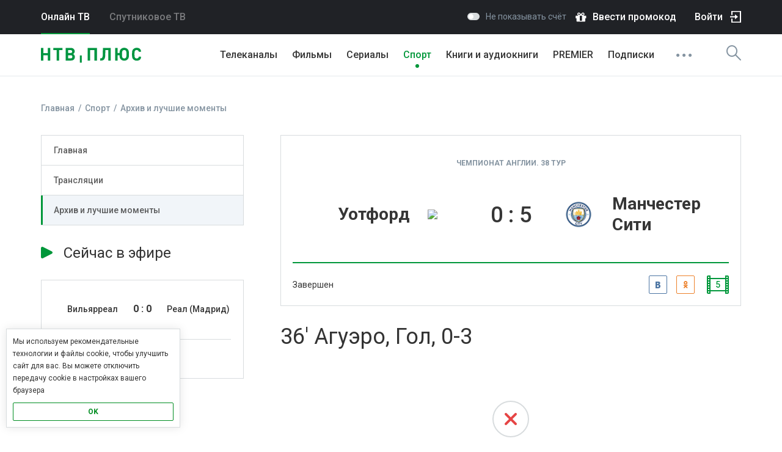

--- FILE ---
content_type: text/html;charset=UTF-8
request_url: https://ntvplus.tv/sport/video/aguero-gol-0-3-23416
body_size: 9884
content:

<!DOCTYPE html
  PUBLIC "-//W3C//DTD XHTML 1.0 Strict//EN" "http://www.w3.org/TR/xhtml1/DTD/xhtml1-strict.dtd">
<html><head><script>
                    dataLayer = window.dataLayer || [];
                    dataLayer.push( {event:"not_auth"});
                </script><script>(function(w,d,s,l,i){w[l]=w[l]||[];w[l].push({'gtm.start':
new Date().getTime(),event:'gtm.js'});var f=d.getElementsByTagName(s)[0],
j=d.createElement(s),dl=l!='dataLayer'?'&amp;l='+l:'';j.async=true;j.src=
'https://www.googletagmanager.com/gtm.js?id='+i+dl;f.parentNode.insertBefore(j,f);
})(window,document,'script','dataLayer','GTM-PSSZQPX');</script><meta name="viewport" content="width=device-width" /><link rel="icon" type="image/png" href="/favicon-96x96.png" sizes="96x96" /><link rel="icon" type="image/svg+xml" href="/favicon.svg" /><link rel="shortcut icon" href="/favicon.ico" /><link rel="apple-touch-icon" sizes="180x180" href="/apple-touch-icon.png" /><meta name="apple-mobile-web-app-title" content="НТВ-ПЛЮС ТВ" /><link rel="manifest" href="/site.webmanifest" /><link rel="alternate" type="application/rss+xml" title="Новости компании" href="/rss/company" /><title>Видео: Уотфорд - Манчестер Сити, Агуэро, Гол, 0-3. | НТВ-ПЛЮС Онлайн ТВ</title><meta property="og:title" content="Видео: Уотфорд - Манчестер Сити, Агуэро, Гол, 0-3. | НТВ-ПЛЮС Онлайн ТВ" /><meta name="description" content="Видео: Уотфорд - Манчестер Сити, Агуэро, Гол, 0-3 на официальном сайте онлайн-кинотеатра НТВ-ПЛЮС." /><meta property="og:description" content="Видео: Уотфорд - Манчестер Сити, Агуэро, Гол, 0-3 на официальном сайте онлайн-кинотеатра НТВ-ПЛЮС." /><meta name="keywords" content="" /><meta property="og:type" content="article" /><meta property="og:image" content="https://ntvplus.tv/files/2025/12/04/_hyperlinks-748x450-3.jpg" /><link rel="canonical" href="https://ntvplus.tv/sport/video/aguero-gol-0-3-23416" /><meta property="og:url" content="https://ntvplus.tv/sport/video/aguero-gol-0-3-23416" /><script>
            window.Ntvplus = {
                service: 'https://service.ntvplus.ru',
                web: 'https://ntvplus.ru',
                auth: 'https://service.ntvplus.ru'
            
                ,ntvplustv: 'https://ntvplus.tv' 
            
            };
        </script><link rel="stylesheet" type="text/css" href="/s/fonts/ntv/style-v_4123122970_c_.css" /><link rel="stylesheet" type="text/css" href="https://fast.ntvplus.tv/s/less/ntvplustv-v_1403888376_c_.css" /><link rel="stylesheet" type="text/css" href="https://fast.ntvplus.tv/s/less/ntvplustv-sport-v_1709818682_c_.css" /></head><body><script>
            if( !window.ga)
                window.ga = function() {};
        </script><noscript><iframe src="https://www.googletagmanager.com/ns.html?id=GTM-PSSZQPX" height="0" width="0" style="display:none;visibility:hidden"></iframe></noscript><header class="head"><nav class="head--top"><div class="head--top-container container"><div class="head--age-label"></div><div class="head--top-nav"><a class="head--top-nav-link is-active" href="/">Онлайн ТВ</a><a class="head--top-nav-link" href="https://ntvplus.ru?from=ntvplustv">Спутниковое ТВ</a></div><label class="head--score"><input type="checkbox" data-score="true" /><span class="head--score-in">Не показывать счёт</span></label><div class="head--promocode"><a href="/account/promocode" class="head--promocode-link">Ввести промокод</a></div><div class="head--login"><a href="#" class="head--login-link" data-toggle="login">Войти</a></div></div></nav><div class="head--main"><div class="head--main-container container"><a class="head--logo head--logo-sprite" href="/"></a><nav class="head--nav"><div class="head--nav-item is-compact   sub simple"><a href="/channels/" class="head--nav-item-link ">Телеканалы</a><ul class="head--nav-submenu simple"><li class="head--nav-submenu-item "><a href="/channels/" class="head--nav-submenu-link">Эфир телеканалов</a></li><li class="head--nav-submenu-item "><a href="/tv/" class="head--nav-submenu-link">Телепрограмма</a></li><li class="head--nav-submenu-item "><a href="/dvr/" class="head--nav-submenu-link">Архив телепередач</a></li></ul></div><div class="head--nav-item is-compact   "><a href="/movies/" class="head--nav-item-link ">Фильмы</a></div><div class="head--nav-item is-compact   "><a href="/series/" class="head--nav-item-link ">Сериалы</a></div><div class="head--nav-item is-compact   sub simple"><a href="/sport/" class="head--nav-item-link active">Спорт</a><ul class="head--nav-submenu simple"><li class="head--nav-submenu-item "><a href="/sport/" class="head--nav-submenu-link">Главная</a></li><li class="head--nav-submenu-item "><a href="/sport/broadcast/" class="head--nav-submenu-link">Трансляции</a></li><li class="head--nav-submenu-item "><a href="/sport/video/" class="head--nav-submenu-link">Архив и лучшие моменты</a></li></ul></div><div class="head--nav-item is-compact   "><a href="/books/" class="head--nav-item-link "><span class="visible-sm visible-md">Книги</span><span class="visible-lg visible-xs">Книги и аудиокниги</span></a></div><div class="head--nav-item is-compact   "><a href="/premier/" class="head--nav-item-link ">PREMIER</a></div><div class="head--nav-item is-compact   "><a href="/packages/" class="head--nav-item-link "><span class="hidden-sm hidden-md ">Подписки</span><span class="hidden-lg hidden-xs">Подписки</span></a></div><div class="head--nav-item is-compact sub simple hidden-xs"><a href="#" class="head--nav-item-link is-more"><i class="icon-more"></i></a><ul class="head--nav-submenu simple"><li class="head--nav-submenu-item "><a href="/amediateka/" class="head--nav-submenu-link">Амедиатека</a></li><li class="head--nav-submenu-item "><a href="/start/" class="head--nav-submenu-link">Кинотеатр «START»</a></li><li class="head--nav-submenu-item "><a href="/free/" class="head--nav-submenu-link">Бесплатные каналы и фильмы</a></li><li class="head--nav-submenu-item "><a href="/viju/" class="head--nav-submenu-link">Библиотека «viju»</a></li><li class="head--nav-submenu-item "><a href="/watch/28642-tsvetnyashki" class="head--nav-submenu-link">Мульфильм «Цветняшки»</a></li><li class="head--nav-submenu-item "><a href="/xxx/" class="head--nav-submenu-link">Фильмы для взрослых</a></li><li class="head--nav-submenu-item "><a href="/product/radiokanaly-58" class="head--nav-submenu-link">Радио</a></li><li class="head--nav-submenu-item "><a href="/faq/onlinetv" class="head--nav-submenu-link">Спутниковым абонентам</a></li><li class="head--nav-submenu-item "><a href="/faq/" class="head--nav-submenu-link">О сайте</a></li></ul></div><div class="head--nav-search"><a class="js-open-search head--nav-item-link" href="#"><i class="icon-search"></i></a></div></nav></div></div><div class="mhead"><div class="mhead--top"><a class="mhead--toggle"><i class="mhead--toggle-icon"></i></a><a class="mhead--logo head--logo-sprite" href="/"></a><a href="#" class="mhead--login-link" data-toggle="login">Войти</a><a class="js-open-search mhead--search" href="#"><svg xmlns="http://www.w3.org/2000/svg" x="0px" y="0px" width="100" height="100" viewBox="0 0 48 48"><path d="M 20.5 6 C 12.515556 6 6 12.515562 6 20.5 C 6 28.484438 12.515556 35 20.5 35 C 23.773158 35 26.788919 33.893018 29.220703 32.050781 L 38.585938 41.414062 A 2.0002 2.0002 0 1 0 41.414062 38.585938 L 32.050781 29.220703 C 33.893017 26.788918 35 23.773156 35 20.5 C 35 12.515562 28.484444 6 20.5 6 z M 20.5 10 C 26.322685 10 31 14.677319 31 20.5 C 31 23.295711 29.914065 25.820601 28.148438 27.697266 A 2.0002 2.0002 0 0 0 27.701172 28.144531 C 25.824103 29.912403 23.29771 31 20.5 31 C 14.677315 31 10 26.322681 10 20.5 C 10 14.677319 14.677315 10 20.5 10 z"></path></svg></a></div><nav class="mhead--menu js-main-menu"><li><label class="head--score"><input type="checkbox" data-score="true" /><span class="head--score-in">Не показывать счёт</span></label></li><li class="mhead--link  sub simple"><a href="/channels/" class="">Телеканалы<i class="mhead--submenu-icon icon-down"></i></a><ul class="mhead--submenu" style="display:none"><li class="mhead--submenu-link"><a href="/channels/">Эфир телеканалов</a></li><li class="mhead--submenu-link"><a href="/tv/">Телепрограмма</a></li><li class="mhead--submenu-link"><a href="/dvr/">Архив телепередач</a></li></ul></li><li class="mhead--link  sub simple"><a href="/movies/" class="">Фильмы и сериалы<i class="mhead--submenu-icon icon-down"></i></a><ul class="mhead--submenu" style="display:none"><li class="mhead--submenu-link"><a href="/movies/">Фильмы</a></li><li class="mhead--submenu-link"><a href="/series/">Сериалы</a></li><li class="mhead--submenu-link"><a href="/premier/">PREMIER</a></li><li class="mhead--submenu-link"><a href="/amediateka/">Амедиатека</a></li><li class="mhead--submenu-link"><a href="/start/">Кинотеатр «START»</a></li><li class="mhead--submenu-link"><a href="/watch/28642-tsvetnyashki">Мульфильм «Цветняшки»</a></li><li class="mhead--submenu-link"><a href="/viju/">Библиотека «viju»</a></li><li class="mhead--submenu-link"><a href="/free/">Бесплатные каналы и фильмы</a></li><li class="mhead--submenu-link"><a href="/xxx/">Фильмы для взрослых</a></li></ul></li><li class="mhead--link  sub simple"><a href="/sport/" class="active">Спорт<i class="mhead--submenu-icon icon-down"></i></a><ul class="mhead--submenu" style="display:none"><li class="mhead--submenu-link"><a href="/sport/">Главная</a></li><li class="mhead--submenu-link"><a href="/sport/broadcast/">Трансляции</a></li><li class="mhead--submenu-link"><a href="/sport/video/">Архив и лучшие моменты</a></li></ul></li><li class="mhead--link  "><a href="/books/" class=""><span class="visible-sm visible-md">Книги</span><span class="visible-lg visible-xs">Книги и аудиокниги</span></a></li><li class="mhead--link  "><a href="/packages/" class=""><span class="hidden-sm hidden-md ">Подписки</span><span class="hidden-lg hidden-xs">Подписки</span></a></li><li class="mhead--link  "><a href="/product/radiokanaly-58" class="">Радио</a></li><li class="mhead--link  "><a href="/faq/onlinetv" class="">Спутниковым абонентам</a></li><li class="mhead--link  "><a href="/faq/" class="">О сайте</a></li><li class="mhead--link  "><a href="/account/promocode" class="">Активировать промокод</a></li></nav></div></header><div class="search-box--overlay"><div class="search-box--overlay-close"><i class="search-box--overlay-close-i"></i></div></div><div class="search-box inHeader"><div class="container"><div class="search-box--form"><i class="icon-search"></i><input type="text" placeholder="Поиск телеканалов, фильмов, сериалов и трансляций" class="search-box--input" /></div></div></div><div class="container breadcrumbs"><ol itemscope="itemscope" itemtype="http://schema.org/BreadcrumbList" class="breadcrumbs--list"><li itemprop="itemListElement" itemscope="itemscope" itemtype="http://schema.org/ListItem"><a itemscope="itemscope" itemtype="http://schema.org/Thing" id="/" itemprop="item" href="/"><span itemprop="name">Главная</span></a><meta itemprop="position" content="1" /></li><span class="breadcrumbs--separator"></span><li itemprop="itemListElement" itemscope="itemscope" itemtype="http://schema.org/ListItem"><a itemscope="itemscope" itemtype="http://schema.org/Thing" id="/sport/" itemprop="item" href="/sport/"><span itemprop="name">Спорт</span></a><meta itemprop="position" content="2" /></li><span class="breadcrumbs--separator"></span><li itemprop="itemListElement" itemscope="itemscope" itemtype="http://schema.org/ListItem"><a itemscope="itemscope" itemtype="http://schema.org/Thing" id="/sport/video/" itemprop="item" href="/sport/video/"><span itemprop="name">Архив и лучшие моменты</span></a><meta itemprop="position" content="3" /></li></ol></div><div class="aside-layout container mb166"><div class="row sticky-parent"><aside class="aside float--left col-xs-12 col-md-4" data-stick="true"><div class="aside--inner sm-reverse lg-pr"><div class="mb"><nav class="sec-nav"><a href="#" class="sec-nav--sm-head visible-xs visible-sm">Архив и лучшие моменты<i class="sec-nav--sm-head-icon icon-down"></i></a><ul class="sec-nav--links"><li class="sec-nav--item "><a href="/sport/" class="sec-nav--item-l">Главная</a></li><li class="sec-nav--item "><a href="/sport/broadcast/" class="sec-nav--item-l">Трансляции</a></li><li class="sec-nav--item active"><a href="/sport/video/" class="sec-nav--item-l">Архив и лучшие моменты</a></li></ul></nav></div><div class="hidden-xs hidden-sm"><div class="now-widget"><div class="now-widget--title">Сейчас в эфире</div><div class="now-widget--list"><div class="now-widget--item"><a class="simple-card" href="/sport/broadcast/vilyarreal-real-madrid-456105" data-initial="{&#34;p&#34;:16,&#34;a&#34;:&#34;0&#34;,&#34;s&#34;:1,&#34;t&#34;:&#34;onair&#34;,&#34;h&#34;:&#34;0&#34;,&#34;id&#34;:456105}"><span class="simple-card--team is-t1"><span>Вильярреал</span></span><span class="simple-card--team is-t2"><span>Реал (Мадрид)</span></span><span class="simple-card--label"><span data-card="score1">-</span> : <span data-card="score2">-</span></span><span class="simple-card--progress"><span style="width: 0%;" data-card="progress"></span></span><span class="simple-card--state" data-card="state">22:50</span></a></div></div></div></div></div></aside><div class="page float--right col-xs-12 col-md-8"><div class="article"><div class="stream-card is-soccer" data-initial="{&#34;a&#34;:&#34;5&#34;,&#34;s&#34;:2,&#34;hl&#34;:5,&#34;t&#34;:&#34;finished&#34;,&#34;h&#34;:&#34;0&#34;,&#34;id&#34;:408653}" data-extended=""><div class="stream-card--box"><a href="/sport/broadcast/uotford-manchester-siti-408653" class="stream-card--league">Чемпионат Англии. 38 тур</a><a href="/sport/broadcast/uotford-manchester-siti-408653" class="stream-card--team is-t1"><div class="stream-card--logo"><img src="https://fast.ntvplus.tv/files/teamlogo/9817.png" /></div><div class="stream-card--name">Уотфорд</div></a><a href="/sport/broadcast/uotford-manchester-siti-408653" class="stream-card--team is-t2"><div class="stream-card--logo"><img src="/files/image/90/51/83/-avatar!d83.png" /></div><div class="stream-card--name">Манчестер Сити</div></a><a href="/sport/broadcast/uotford-manchester-siti-408653" class="stream-card--label"><span data-card="score1">-</span> : <span data-card="score2">-</span></a></div><div class="stream-card--progress"><div class="stream-card--progress-in" style="width: 0%;" data-card="progress"></div><div class="stream-card--incidents" data-card="incidents"></div></div><div class="stream-card--tools clearfix"><a href="/sport/broadcast/uotford-manchester-siti-408653" class="stream-card--state" data-card="state">Завершен</a><a class="stream-card--hl " href="/sport/broadcast/uotford-manchester-siti-408653" data-card="highlights">5</a><div class="stream-card--socials" data-social-url="/sport/broadcast/uotford-manchester-siti-408653" data-social-object="broadcast" data-social-id="408653"><a class="stream-card--social is-vk" data-social-share="vk" href="#"><i class="icon-vk-2"></i></a><a class="stream-card--social is-ok" data-social-share="ok" href="#"><i class="icon-ok"></i></a></div></div></div><h1 class="page--title mt">36' Агуэро, Гол, 0-3</h1><div class="stream--iframe"><iframe scrolling="no" allow="autoplay; fullscreen" src="/sport/video/embed?id=23416&amp;uid=&amp;hash=f3997f73bda2864fc91817c930dad844" frameborder="0" allowfullscreen="1"></iframe></div><div class="stream--box"><div class="hlcard " data-initial="{&#34;a&#34;:&#34;5&#34;,&#34;s&#34;:2,&#34;hl&#34;:5,&#34;t&#34;:&#34;finished&#34;,&#34;h&#34;:&#34;0&#34;,&#34;id&#34;:408653}" data-update-hl="/sport/video/hl-list?id=408653"><h1 class="hlcard--title">Лучшие моменты матча</h1><div class="hlcard--wrap"><div class="hlcard--grid" data-hl-group="true"><div class="hlcard--box is-spoiler"><a class="hlcard--item" href="/sport/video/kompani-gol-0-1-23414" data-hl-id="23414" data-hl-url="/sport/video/hl?id=23414"><span class="highlights--item-i" style="background-image: url('https://apps.ntvplus.tv/v3/service/cdn?path=5/92/5921c269ada5da9a0e8b458c.jpg');"></span><span class="highlights--item-d">5' Компани, Гол, 0-1</span></a></div><div class="hlcard--box is-spoiler"><a class="hlcard--item" href="/sport/video/aguero-gol-0-2-23415" data-hl-id="23415" data-hl-url="/sport/video/hl?id=23415"><span class="highlights--item-i" style="background-image: url('https://apps.ntvplus.tv/v3/service/cdn?path=5/92/5921c300ada5da9f0e8b458c.jpg');"></span><span class="highlights--item-d">23' Агуэро, Гол, 0-2</span></a></div><div class="hlcard--box is-spoiler"><a class="hlcard--item" href="/sport/video/aguero-gol-0-3-23416" data-hl-id="23416" data-hl-url="/sport/video/hl?id=23416"><span class="highlights--item-i" style="background-image: url('https://apps.ntvplus.tv/v3/service/cdn?path=5/92/5921c499ada5daaa0e8b4567.jpg');"></span><span class="highlights--item-d">36' Агуэро, Гол, 0-3</span></a></div><div class="hlcard--box is-spoiler"><a class="hlcard--item" href="/sport/video/fernandino-gol-0-4-23417" data-hl-id="23417" data-hl-url="/sport/video/hl?id=23417"><span class="highlights--item-i" style="background-image: url('https://apps.ntvplus.tv/v3/service/cdn?path=5/92/5921c6d1ada5dab70e8b458c.jpg');"></span><span class="highlights--item-d">41' Фернандиньо, Гол, 0-4</span></a></div><div class="hlcard--box is-spoiler"><a class="hlcard--item" href="/sport/video/zhezus-gol-0-5-23418" data-hl-id="23418" data-hl-url="/sport/video/hl?id=23418"><span class="highlights--item-i" style="background-image: url('https://apps.ntvplus.tv/v3/service/cdn?path=5/92/5921cb80ada5dad70e8b4567.jpg');"></span><span class="highlights--item-d">58' Жезус, Гол, 0-5</span></a></div></div></div></div></div></div></div></div></div><div class="highlights"><div class="container"><div class="highlights--head clearfix"><h2 class="highlights--title">Видео</h2><div class="highlights--arrows visible-md visible-lg"><a class="slider-arrows--btn prev" href="#"><i class="icon-left"></i></a><a class="slider-arrows--btn next" href="#"><i class="icon-right"></i></a></div></div><div class="highlights--link"><a class="link-arrow" href="/sport/video/">Смотреть всё</a></div></div><div class="visible-md visible-lg"><div class="highlights--in"><div class="slide highlights--slide"><div class="container"><div class="row"><div class="col-xs-12 col-sm-6"><div class="highlights--intro"><div class="highlights--intro-t">Лучшие моменты матчей</div><div class="highlights--intro-d">Более 20 000<br class="hidden-xs" /> видероликов</div><div class="highlights--intro-b"><a class="btn btn-outline btn-block" href="/sport/video/">Смотреть</a></div></div></div><div class="col-xs-12 col-sm-6"><div class="row"><div class="col-xs-6 col-lg-4"><a class="highlights--item is-spoiler" href="/sport/video/adams-penalti-2-1-57327"><span class="highlights--item-i" style="background-image: url('https://apps.ntvplus.tv/v3/service/cdn?path=6/97/697515c398d0ce88fc0f2759_640.jpg');"></span><span class="highlights--item-t">Севилья - Атлетик</span><span class="highlights--item-d">56' Адамс, Пенальти 2 - 1</span></a></div><div class="col-xs-6 col-lg-4"><a class="highlights--item is-spoiler" href="/sport/video/osimhen-gol-1-3-57324"><span class="highlights--item-i" style="background-image: url('https://apps.ntvplus.tv/v3/service/cdn?path=6/97/69750e9a98d0ce88fc0f2756_640.jpg');"></span><span class="highlights--item-t">Фатих Карагюмрюк - Галатасарай</span><span class="highlights--item-d">55' Осимхен, Гол 1 - 3</span></a></div><div class="col-xs-6 col-lg-4"><a class="highlights--item is-spoiler" href="/sport/video/peke-gol-1-1-57326"><span class="highlights--item-i" style="background-image: url('https://apps.ntvplus.tv/v3/service/cdn?path=6/97/69750f2d98d0ce88fc0f2758_640.jpg');"></span><span class="highlights--item-t">Севилья - Атлетик</span><span class="highlights--item-d">42' Пеке, Гол 1 - 1</span></a></div></div><div class="row"><div class="col-xs-6 col-lg-4"><a class="highlights--item is-spoiler" href="/sport/video/navarro-gol-0-1-57325"><span class="highlights--item-i" style="background-image: url('https://apps.ntvplus.tv/v3/service/cdn?path=6/97/69750eff98d0ce88fc0f2757_640.jpg');"></span><span class="highlights--item-t">Севилья - Атлетик</span><span class="highlights--item-d">40' Наварро, Гол 0 - 1</span></a></div><div class="col-xs-6 col-lg-4"><a class="highlights--item is-spoiler" href="/sport/video/sara-gol-1-2-57323"><span class="highlights--item-i" style="background-image: url('https://apps.ntvplus.tv/v3/service/cdn?path=6/97/69750d5698d0ce88fc0f2755_640.jpg');"></span><span class="highlights--item-t">Фатих Карагюмрюк - Галатасарай</span><span class="highlights--item-d">51' Сара, Гол 1 - 2</span></a></div><div class="col-xs-6 col-lg-4"><a class="highlights--item is-spoiler" href="/sport/video/kalajdzhi-gol-1-1-57322"><span class="highlights--item-i" style="background-image: url('https://apps.ntvplus.tv/v3/service/cdn?path=6/97/697507d898d0ce88fc0f2754_640.jpg');"></span><span class="highlights--item-t">Фатих Карагюмрюк - Галатасарай</span><span class="highlights--item-d">27' Калайджи, Гол 1 - 1</span></a></div></div></div></div></div></div><div class="slide highlights--slide"><div class="container"><div class="row"><div class="col-xs-6 col-sm-3 col-lg-2"><a class="highlights--item is-spoiler" href="/sport/video/ramazani-penalti-3-2-57321"><span class="highlights--item-i" style="background-image: url('https://apps.ntvplus.tv/v3/service/cdn?path=6/97/6974fd3f98d0ce88fc0f2753_640.jpg');"></span><span class="highlights--item-t">Валенсия - Эспаньол</span><span class="highlights--item-d">90' Рамазани, Пенальти 3 - 2</span></a></div><div class="col-xs-6 col-sm-3 col-lg-2"><a class="highlights--item is-spoiler" href="/sport/video/sara-gol-0-1-57320"><span class="highlights--item-i" style="background-image: url('https://apps.ntvplus.tv/v3/service/cdn?path=6/97/6974fb8e98d0ce88fc0f2752_640.jpg');"></span><span class="highlights--item-t">Фатих Карагюмрюк - Галатасарай</span><span class="highlights--item-d">1' Сара, Гол 0 - 1</span></a></div><div class="col-xs-6 col-sm-3 col-lg-2"><a class="highlights--item is-spoiler" href="/sport/video/kopete-avtogol-2-2-57319"><span class="highlights--item-i" style="background-image: url('https://apps.ntvplus.tv/v3/service/cdn?path=6/97/6974f9f598d0ce88fc0f2751_640.jpg');"></span><span class="highlights--item-t">Валенсия - Эспаньол</span><span class="highlights--item-d">79' Копете, Автогол 2 - 2</span></a></div><div class="col-xs-6 col-sm-3 col-lg-2"><a class="highlights--item is-spoiler" href="/sport/video/dzhemert-gol-2-1-57318"><span class="highlights--item-i" style="background-image: url('https://apps.ntvplus.tv/v3/service/cdn?path=6/97/6974f5f198d0ce88fc0f2750_640.jpg');"></span><span class="highlights--item-t">Валенсия - Эспаньол</span><span class="highlights--item-d">59' Джемерт, Гол 2 - 1</span></a></div><div class="col-xs-6 col-sm-3 col-lg-2"><a class="highlights--item is-spoiler" href="/sport/video/terrats-gol-1-1-57317"><span class="highlights--item-i" style="background-image: url('https://apps.ntvplus.tv/v3/service/cdn?path=6/97/6974f3dabdffe44f5706bdcf_640.jpg');"></span><span class="highlights--item-t">Валенсия - Эспаньол</span><span class="highlights--item-d">55' Террац, Гол 1 - 1</span></a></div><div class="col-xs-6 col-sm-3 col-lg-2"><a class="highlights--item is-spoiler" href="/sport/video/duro-gol-1-0-57316"><span class="highlights--item-i" style="background-image: url('https://apps.ntvplus.tv/v3/service/cdn?path=6/97/6974e765bdffe44f5706bdce_640.jpg');"></span><span class="highlights--item-t">Валенсия - Эспаньол</span><span class="highlights--item-d">15' Дуро, Гол 1 - 0</span></a></div></div><div class="row"><div class="col-xs-6 col-sm-3 col-lg-2"><a class="highlights--item is-spoiler" href="/sport/video/osambela-gol-1-3-57315"><span class="highlights--item-i" style="background-image: url('https://apps.ntvplus.tv/v3/service/cdn?path=6/97/6974deb2bdffe44f5706bdcd_640.jpg');"></span><span class="highlights--item-t">Райо Вальекано - Осасуна</span><span class="highlights--item-d">90' Осамбела, Гол 1 - 3</span></a></div><div class="col-xs-6 col-sm-3 col-lg-2"><a class="highlights--item is-spoiler" href="/sport/video/munos-gol-1-2-57314"><span class="highlights--item-i" style="background-image: url('https://apps.ntvplus.tv/v3/service/cdn?path=6/97/6974de4cbdffe44f5706bdcc_640.jpg');"></span><span class="highlights--item-t">Райо Вальекано - Осасуна</span><span class="highlights--item-d">90' Муньос, Гол 1 - 2</span></a></div><div class="col-xs-6 col-sm-3 col-lg-2"><a class="highlights--item is-spoiler" href="/sport/video/siss-gol-1-1-57313"><span class="highlights--item-i" style="background-image: url('https://apps.ntvplus.tv/v3/service/cdn?path=6/97/6974d63abdffe44f5706bdcb_640.jpg');"></span><span class="highlights--item-t">Райо Вальекано - Осасуна</span><span class="highlights--item-d">59' Сисс, Гол 1 - 1</span></a></div><div class="col-xs-6 col-sm-3 col-lg-2"><a class="highlights--item is-spoiler" href="/sport/video/budimir-gol-0-1-57312"><span class="highlights--item-i" style="background-image: url('https://apps.ntvplus.tv/v3/service/cdn?path=6/97/6974caedbdffe44f5706bdca_640.jpg');"></span><span class="highlights--item-t">Райо Вальекано - Осасуна</span><span class="highlights--item-d">29' Будимир, Гол 0 - 1</span></a></div><div class="col-xs-6 col-sm-3 col-lg-2"><a class="highlights--item is-spoiler" href="/sport/video/zubkov-gol-2-1-57311"><span class="highlights--item-i" style="background-image: url('https://apps.ntvplus.tv/v3/service/cdn?path=6/97/6973c6c0bdffe44f5706bdc9_640.jpg');"></span><span class="highlights--item-t">Трабзонспор - Касымпаша</span><span class="highlights--item-d">84' Зубков, Гол 2 - 1</span></a></div><div class="col-xs-6 col-sm-3 col-lg-2"><a class="highlights--item is-spoiler" href="/sport/video/diabate-gol-1-1-57310"><span class="highlights--item-i" style="background-image: url('https://apps.ntvplus.tv/v3/service/cdn?path=6/97/6973c68ebdffe44f5706bdc8_640.jpg');"></span><span class="highlights--item-t">Трабзонспор - Касымпаша</span><span class="highlights--item-d">61' Диабате, Гол 1 - 1</span></a></div></div></div></div><div class="slide highlights--slide"><div class="container"><div class="row"><div class="col-xs-6 col-sm-3 col-lg-2"><a class="highlights--item is-spoiler" href="/sport/video/onuachu-gol-1-0-57309"><span class="highlights--item-i" style="background-image: url('https://apps.ntvplus.tv/v3/service/cdn?path=6/97/6973c641bdffe44f5706bdc7_640.jpg');"></span><span class="highlights--item-t">Трабзонспор - Касымпаша</span><span class="highlights--item-d">51' Онуачу, Гол 1 - 0</span></a></div><div class="col-xs-6 col-sm-3 col-lg-2"><a class="highlights--item is-spoiler" href="/sport/video/adams-penalti-2-2-57308"><span class="highlights--item-i" style="background-image: url('https://apps.ntvplus.tv/v3/service/cdn?path=6/96/696f50dabdffe44f5706bdc6_640.jpg');"></span><span class="highlights--item-t">Эльче - Севилья</span><span class="highlights--item-d">92' Адамс, Пенальти 2 - 2</span></a></div><div class="col-xs-6 col-sm-3 col-lg-2"><a class="highlights--item is-spoiler" href="/sport/video/adams-gol-2-1-57307"><span class="highlights--item-i" style="background-image: url('https://apps.ntvplus.tv/v3/service/cdn?path=6/96/696f5082bdffe44f5706bdc5_640.jpg');"></span><span class="highlights--item-t">Эльче - Севилья</span><span class="highlights--item-d">75' Адамс, Гол 2 - 1</span></a></div><div class="col-xs-6 col-sm-3 col-lg-2"><a class="highlights--item is-spoiler" href="/sport/video/valera-gol-2-0-57306"><span class="highlights--item-i" style="background-image: url('https://apps.ntvplus.tv/v3/service/cdn?path=6/96/696f503bbdffe44f5706bdc4_640.jpg');"></span><span class="highlights--item-t">Эльче - Севилья</span><span class="highlights--item-d">55' Валера, Гол 2 - 0</span></a></div><div class="col-xs-6 col-sm-3 col-lg-2"><a class="highlights--item is-spoiler" href="/sport/video/febas-gol-1-0-57305"><span class="highlights--item-i" style="background-image: url('https://apps.ntvplus.tv/v3/service/cdn?path=6/96/696f4ff7bdffe44f5706bdc3_640.jpg');"></span><span class="highlights--item-t">Эльче - Севилья</span><span class="highlights--item-d">14' Фебас, Гол 1 - 0</span></a></div><div class="col-xs-6 col-sm-3 col-lg-2"><a class="highlights--item is-spoiler" href="/sport/video/ture-gol-1-0-57304"><span class="highlights--item-i" style="background-image: url('https://apps.ntvplus.tv/v3/service/cdn?path=6/96/696e7eacbdffe44f5706bdc2_640.jpg');"></span><span class="highlights--item-t">Бешикташ - Кайсериспор</span><span class="highlights--item-d">95' Туре, Гол 1 - 0</span></a></div></div><div class="row"><div class="col-xs-6 col-sm-3 col-lg-2"><a class="highlights--item is-spoiler" href="/sport/video/gedesh-gol-2-1-57303"><span class="highlights--item-i" style="background-image: url('https://apps.ntvplus.tv/v3/service/cdn?path=6/96/696df772bdffe44f5706bdc1_640.jpg');"></span><span class="highlights--item-t">Реал Сосьедад - Барселона</span><span class="highlights--item-d">71' Гедеш, Гол 2 - 1</span></a></div><div class="col-xs-6 col-sm-3 col-lg-2"><a class="highlights--item is-spoiler" href="/sport/video/rashford-gol-1-1-57302"><span class="highlights--item-i" style="background-image: url('https://apps.ntvplus.tv/v3/service/cdn?path=6/96/696df73dbdffe44f5706bdc0_640.jpg');"></span><span class="highlights--item-t">Реал Сосьедад - Барселона</span><span class="highlights--item-d">70' Рашфорд, Гол 1 - 1</span></a></div><div class="col-xs-6 col-sm-3 col-lg-2"><a class="highlights--item is-spoiler" href="/sport/video/oyarsabal-gol-1-0-57301"><span class="highlights--item-i" style="background-image: url('https://apps.ntvplus.tv/v3/service/cdn?path=6/96/696d49afbdffe44f5706bdbf_640.jpg');"></span><span class="highlights--item-t">Реал Сосьедад - Барселона</span><span class="highlights--item-d">32' Оярсабаль, Гол 1 - 0</span></a></div><div class="col-xs-6 col-sm-3 col-lg-2"><a class="highlights--item is-spoiler" href="/sport/video/rueda-gol-3-0-57300"><span class="highlights--item-i" style="background-image: url('https://apps.ntvplus.tv/v3/service/cdn?path=6/96/696d4824bdffe44f5706bdbe_640.jpg');"></span><span class="highlights--item-t">Сельта - Райо Вальекано</span><span class="highlights--item-d">79' Руэда, Гол 3 - 0</span></a></div><div class="col-xs-6 col-sm-3 col-lg-2"><a class="highlights--item is-spoiler" href="/sport/video/saragosa-penalti-2-0-57299"><span class="highlights--item-i" style="background-image: url('https://apps.ntvplus.tv/v3/service/cdn?path=6/96/696d2d49bdffe44f5706bdbd_640.jpg');"></span><span class="highlights--item-t">Сельта - Райо Вальекано</span><span class="highlights--item-d">54' Сарагоса, Пенальти 2 - 0</span></a></div><div class="col-xs-6 col-sm-3 col-lg-2"><a class="highlights--item is-spoiler" href="/sport/video/taliska-gol-2-3-57297"><span class="highlights--item-i" style="background-image: url('https://apps.ntvplus.tv/v3/service/cdn?path=6/96/696d2c7ebdffe44f5706bdbb_640.jpg');"></span><span class="highlights--item-t">Аланьяспор - Фенербахче</span><span class="highlights--item-d">78' Талиска, Гол 2 - 3</span></a></div></div></div></div></div></div><div class="highlights--list hidden-md hidden-lg"><div class="highlights--list-i"><a class="highlights--item is-spoiler" href="/sport/video/adams-penalti-2-1-57327"><span class="highlights--item-i" style="background-image: url('https://apps.ntvplus.tv/v3/service/cdn?path=6/97/697515c398d0ce88fc0f2759_640.jpg');"></span><span class="highlights--item-t">Севилья - Атлетик</span><span class="highlights--item-d">56' Адамс, Пенальти 2 - 1</span></a></div><div class="highlights--list-i"><a class="highlights--item is-spoiler" href="/sport/video/osimhen-gol-1-3-57324"><span class="highlights--item-i" style="background-image: url('https://apps.ntvplus.tv/v3/service/cdn?path=6/97/69750e9a98d0ce88fc0f2756_640.jpg');"></span><span class="highlights--item-t">Фатих Карагюмрюк - Галатасарай</span><span class="highlights--item-d">55' Осимхен, Гол 1 - 3</span></a></div><div class="highlights--list-i"><a class="highlights--item is-spoiler" href="/sport/video/peke-gol-1-1-57326"><span class="highlights--item-i" style="background-image: url('https://apps.ntvplus.tv/v3/service/cdn?path=6/97/69750f2d98d0ce88fc0f2758_640.jpg');"></span><span class="highlights--item-t">Севилья - Атлетик</span><span class="highlights--item-d">42' Пеке, Гол 1 - 1</span></a></div><div class="highlights--list-i"><a class="highlights--item is-spoiler" href="/sport/video/navarro-gol-0-1-57325"><span class="highlights--item-i" style="background-image: url('https://apps.ntvplus.tv/v3/service/cdn?path=6/97/69750eff98d0ce88fc0f2757_640.jpg');"></span><span class="highlights--item-t">Севилья - Атлетик</span><span class="highlights--item-d">40' Наварро, Гол 0 - 1</span></a></div><div class="highlights--list-i"><a class="highlights--item is-spoiler" href="/sport/video/sara-gol-1-2-57323"><span class="highlights--item-i" style="background-image: url('https://apps.ntvplus.tv/v3/service/cdn?path=6/97/69750d5698d0ce88fc0f2755_640.jpg');"></span><span class="highlights--item-t">Фатих Карагюмрюк - Галатасарай</span><span class="highlights--item-d">51' Сара, Гол 1 - 2</span></a></div><div class="highlights--list-i"><a class="highlights--item is-spoiler" href="/sport/video/kalajdzhi-gol-1-1-57322"><span class="highlights--item-i" style="background-image: url('https://apps.ntvplus.tv/v3/service/cdn?path=6/97/697507d898d0ce88fc0f2754_640.jpg');"></span><span class="highlights--item-t">Фатих Карагюмрюк - Галатасарай</span><span class="highlights--item-d">27' Калайджи, Гол 1 - 1</span></a></div><div class="highlights--list-i"><a class="highlights--item is-spoiler" href="/sport/video/ramazani-penalti-3-2-57321"><span class="highlights--item-i" style="background-image: url('https://apps.ntvplus.tv/v3/service/cdn?path=6/97/6974fd3f98d0ce88fc0f2753_640.jpg');"></span><span class="highlights--item-t">Валенсия - Эспаньол</span><span class="highlights--item-d">90' Рамазани, Пенальти 3 - 2</span></a></div><div class="highlights--list-i"><a class="highlights--item is-spoiler" href="/sport/video/sara-gol-0-1-57320"><span class="highlights--item-i" style="background-image: url('https://apps.ntvplus.tv/v3/service/cdn?path=6/97/6974fb8e98d0ce88fc0f2752_640.jpg');"></span><span class="highlights--item-t">Фатих Карагюмрюк - Галатасарай</span><span class="highlights--item-d">1' Сара, Гол 0 - 1</span></a></div><div class="highlights--list-i"><a class="highlights--item is-spoiler" href="/sport/video/kopete-avtogol-2-2-57319"><span class="highlights--item-i" style="background-image: url('https://apps.ntvplus.tv/v3/service/cdn?path=6/97/6974f9f598d0ce88fc0f2751_640.jpg');"></span><span class="highlights--item-t">Валенсия - Эспаньол</span><span class="highlights--item-d">79' Копете, Автогол 2 - 2</span></a></div></div></div><footer class="footer"><div class="footer--nav-line"><div class="container"><div class="row"><div class="col-xs-12 col-sm-4 col-md-3"><a href="/" class="footer--logo mb066"></a><div class="footer--copy"><div class="footer--copy-big">© ООО "НТВ-ПЛЮС"</div><div class="footer--copy-small">
                                    Все права сохранены.
                                    <br />
                                    Использование материалов сайта без согласования запрещено.
                                    <br /><a href="/faq/" class="link-gray">О проекте</a>  
                                    <a href="/faq/feedback" class="link-gray">Обратная связь</a></div></div></div><div class="col-xs-12 col-sm-4 col-lg-3"><ul class="footer--list xs-mb"><li class="footer--list-head">
                                    Фильмы и сериалы
                                </li><li class="footer--list-item"><a href="/movies/" class="footer--list-link">Фильмы</a></li><li class="footer--list-item"><a href="/series/" class="footer--list-link">Сериалы</a></li><li class="footer--list-item"><a href="/premier/" class="footer--list-link">PREMIER</a></li><li class="footer--list-item"><a href="/amediateka/" class="footer--list-link">Амедиатека</a></li><li class="footer--list-item"><a href="/start/" class="footer--list-link">Кинотеатр «START»</a></li><li class="footer--list-item"><a href="/watch/28642-tsvetnyashki" class="footer--list-link">Мульфильм «Цветняшки»</a></li><li class="footer--list-item"><a href="/viju/" class="footer--list-link">Библиотека «viju»</a></li><li class="footer--list-item"><a href="/free/" class="footer--list-link">Бесплатные каналы и фильмы</a></li><li class="footer--list-item"><a href="/xxx/" class="footer--list-link">Фильмы для взрослых</a></li></ul></div><div class="col-xs-12 col-sm-4  col-lg-3"><ul class="footer--list mb"><li class="footer--list-head">
                                    Телеканалы 
                                </li><li class="footer--list-item"><a href="/channels/" class="footer--list-link">Эфир телеканалов</a></li><li class="footer--list-item"><a href="/tv/" class="footer--list-link">Телепрограмма</a></li><li class="footer--list-item"><a href="/dvr/" class="footer--list-link">Архив телепередач</a></li></ul><ul class="footer--list hidden-md hidden-sm"><li class="footer--list-head">
                                    СПОРТ
                                </li><li class="footer--list-item"><a href="/sport/broadcast/" class="footer--list-link">Трансляции</a></li><li class="footer--list-item"><a href="/sport/video/" class="footer--list-link">Архив и лучшие моменты</a></li></ul></div><div class="col-xs-12 col-sm-4 col-lg-3"><ul class="footer--list"><li class="footer--list-head">
                                    НТВ-ПЛЮС.ТВ
                                </li><li class="footer--list-item"><a href="/faq/index" class="footer--list-link">О проекте</a></li><li class="footer--list-item"><a href="/company/novosti/" class="footer--list-link">Новости</a></li><li class="footer--list-item"><a href="/faq/actions" class="footer--list-link">Акции и спецпредложения</a></li><li class="footer--list-item"><a href="/faq/rules" class="footer--list-link">Пользовательское соглашение</a></li><li class="footer--list-item"><a href="/faq/feedback" class="footer--list-link">Обратная связь</a></li><li class="footer--list-item"><a href="/faq/faq" class="footer--list-link">Вопросы и ответы</a></li><li class="footer--list-item"><a href="/faq/payment" class="footer--list-link">Способы оплаты</a></li></ul></div></div><div class="footer--copy mt05"><div class="footer--copy-small">Доступ к общероссийским обязательным общедоступным телеканалам и радиоканалам предоставляется круглосуточно и безвозмездно онлайн</div></div></div></div><div class="footer--app-line"><div class="container clearfix"><div class="socials float--left"><a href="https://vk.com/ntv_plus" target="_blank" data-trusted="true" class="socials--item vk mr05"><i class="socials--icon vk icon-vk2"></i></a><a href="https://ok.ru/group/53307518419131" target="_blank" data-trusted="true" class="socials--item ok mr05"><i class="socials--icon tw icon-ok"></i></a><a target="_blank" data-trusted="true" class="socials--item rutube mr05" href="http://rutube.ru/channel/24260447/"><i class="socials--icon icon-rutube"></i></a><a target="_blank" data-trusted="true" class="socials--item telegram" href="https://t.me/ntv_plus_tv/"><i class="socials--icon icon-telegram-o"></i></a></div><div class="footer--app-box"><a data-trusted="true" role="button" data-toggle="modal" href="#ntvplustv-ios" class="app-link mr"><i class="app-link--icon icon-astore-2"></i></a><a data-trusted="true" href="https://ntvplus.tv/android" class="app-link"><i class="app-link--icon icon-gplay-2"></i></a></div></div></div><div id="ntvplustv-ios" tabindex="-1" role="dialog" class="modal iframe fade"><div role="document" class="modal-dialog"><div class="modal-content"><div class="modal-header"><a href="#" data-dismiss="modal" aria-label="Close" class="modal--close"><span class="modal--close-label visible-xs">Закрыть</span><i class="modal--close-icon"></i></a><div class="modal--title"> Приложение для IOS 
                        </div></div><div class="modal-body modal-form"><div class="mb"><div class=""><p>К сожалению, по независящим от нас причинам приложение для iOS было удалено из Apple Store, поэтому установить его на iOS-устройства больше не получится. Но вы можете смотреть видео на сайте ntvplus.tv или в приложениях для Android и Smart TV, используя единый пользовательский аккаунт.</p></div></div></div></div></div></div></footer><div class="cookie-dialog" id="cookie-dialog"><div class="cookie-dialog__text">
                    Мы используем рекомендательные технологии и файлы cookie, чтобы улучшить сайт для вас. Вы можете отключить передачу cookie в настройках вашего браузера
                </div><div class="cookie-dialog__button"><div class="btn btn-sm btn-outline" onclick="Cookies.set( 'cag', 1, {expires: 1000});$('#cookie-dialog').remove()">OK</div></div></div><div id="tvruSwitchModal" tabindex="-1" role="dialog" class="modal iframe fade"><div role="document" class="modal-dialog"><div class="modal-content"><div class="modal-header"><a href="#" data-dismiss="modal" aria-label="Close" class="modal--close"><span class="modal--close-label visible-xs">Закрыть</span><i class="modal--close-icon"></i></a><div class="modal--title">
                            Переход на сайт спутникового ТВ
                        </div></div><div class="modal-body">
                         Вы переходите на сайт спутникового телевидения НТВ-ПЛЮС. Если вы хотите остаться на сайте Онлайн ТВ, нажмите «Вернуться»
                    </div><div class="modal-footer"><a id="confirmLeaveBtn" type="button" class="btn btn-primary">Продолжить</a><a type="button" class="btn btn-default" data-dismiss="modal">Вернуться</a></div></div></div></div><link rel="stylesheet" type="text/css" href="https://fonts.googleapis.com/css?family=Roboto:400,500,700&amp;subset=latin,cyrillic&amp;display=swap" /><script src="https://fast.ntvplus.tv/s/js/ntvplustv-all-v_73041980929_noc_.js"></script><script src="https://fast.ntvplus.tv/s/js/common/masonry.pkgd.min-v_92672324_c_.js" type="text/javascript"></script><script src="https://fast.ntvplus.tv/s/js/sport-v_11824594487_c_.js"></script></body></html>

--- FILE ---
content_type: text/html;charset=utf-8
request_url: https://px.adhigh.net/p/sync.html?u=ugbaKnMqNekn.AikABlGb8aj-DA&l=bidvol,adtec,silvermob,rutube_ads,adriver,quiet_media,vibevideo,ohmybid,qvnt,adstreamer,gpmdata,otm_video,aidata,buzzoola,punchmedia,amberdata,bidster,umg,skyadvert,sm,videonow,btw,moevideo,adspend,solta,sape,xapads,alfasense,uma_cid_init,yandexssp,techdig,quiet_media_2&site_id=8932
body_size: 463
content:
<html><head><meta name="referrer" content="unsafe-url"><title></title></head><body style='padding:0;margin:0;border:0'><img src="https://ssp.bidvol.com/usersync?id=ugbaKnMqNekn.AikABlGb8aj-DA&dspcsid=142" style="width:0;height:0;position:absolute;" alt=""/><img src="https://ads.adtec.ru/csync?pid=getint&uid=ugbaKnMqNekn.AikABlGb8aj-DA" style="width:0;height:0;position:absolute;" alt=""/><img src="https://ck.silvermob.com/sync?pid=534&uid=ugbaKnMqNekn.AikABlGb8aj-DA" style="width:0;height:0;position:absolute;" alt=""/><img src="https://ssp.rutube.ru/api/v1/sync?p=1&uid=ugbaKnMqNekn.AikABlGb8aj-DA" style="width:0;height:0;position:absolute;" alt=""/><img src="https://ssp.adriver.ru/cgi-bin/sync.cgi?dsp_id=112&external_id=ugbaKnMqNekn.AikABlGb8aj-DA" style="width:0;height:0;position:absolute;" alt=""/><img src="https://matching.mobilebanner.ru/p.gif?pid=getintent-qm&id=ugbaKnMqNekn.AikABlGb8aj-DA" style="width:0;height:0;position:absolute;" alt=""/><img src="https://rtb.hhkld.com/tools/sync?dsp=5&uid=ugbaKnMqNekn.AikABlGb8aj-DA" style="width:0;height:0;position:absolute;" alt=""/><img src="https://match.ohmy.bid/cm?dsp_id=49&uid=ugbaKnMqNekn.AikABlGb8aj-DA" style="width:0;height:0;position:absolute;" alt=""/><img src="https://tms.dmp.wi-fi.ru/?dmpkit_cid=81460eb5-647b-4d9b-a3e3-7863f294c3da&dmpkit_evid=fafb6b76-fede-405c-b6ee-e5fb99e1d004&gi_id=ugbaKnMqNekn.AikABlGb8aj-DA&ru=https%3A%2F%2Fpx.adhigh.net%2Fp%2Fcm%2Fqvntstr%3Fu%3D[UID]" style="width:0;height:0;position:absolute;" alt=""/><img src="https://s.suprion.ru/p?s=getintent&u=ugbaKnMqNekn.AikABlGb8aj-DA" style="width:0;height:0;position:absolute;" alt=""/><img src="https://tms.gpmdata.ru/?dmpkit_cid=81460eb5-647b-4d9b-a3e3-7863f294c3da&dmpkit_evid=fafb6b76-fede-405c-b6ee-e5fb99e1d004&gi_id=ugbaKnMqNekn.AikABlGb8aj-DA" style="width:0;height:0;position:absolute;" alt=""/><img src="https://sync.dmp.otm-r.com/match/getintent?id=ugbaKnMqNekn.AikABlGb8aj-DA" style="width:0;height:0;position:absolute;" alt=""/><img src="https://x01.aidata.io/0.gif?pid=GETINTENT&id=ugbaKnMqNekn.AikABlGb8aj-DA" style="width:0;height:0;position:absolute;" alt=""/><img src="https://exchange.buzzoola.com/cookiesync/dsp/getintent?uid=ugbaKnMqNekn.AikABlGb8aj-DA" style="width:0;height:0;position:absolute;" alt=""/><img src="https://tech.punchmedia.ru/sync/?ps=getintent&pn=s02&pu=ugbaKnMqNekn.AikABlGb8aj-DA" style="width:0;height:0;position:absolute;" alt=""/><img src="https://dmg.digitaltarget.ru/1/3164/i/i?a=164&e=ugbaKnMqNekn.AikABlGb8aj-DA&i=1769285943279" style="width:0;height:0;position:absolute;" alt=""/><img src="https://ssp.bidster.net/bind/322ff515-8ef0-4bb6-ad59-32f27dbf58ed?id=ugbaKnMqNekn.AikABlGb8aj-DA" style="width:0;height:0;position:absolute;" alt=""/><img src="https://a.utraff.com/sync?dsp=GetIntent&buyerid=ugbaKnMqNekn.AikABlGb8aj-DA" style="width:0;height:0;position:absolute;" alt=""/><img src="https://code.moviead55.ru/go/csync?cn=gtnt&bid=ugbaKnMqNekn.AikABlGb8aj-DA" style="width:0;height:0;position:absolute;" alt=""/><img src="https://dmp.sbermarketing.ru/?dmpkit_cid=9064fc6c-76fe-4a6d-aea6-92ef3f343257&amp;dmpkit_evid=hOpQTFKAtHVGfECoHcqcvBATgrWkzaVo&amp;user_getint=ugbaKnMqNekn.AikABlGb8aj-DA&ru=https%3A%2F%2Fpx.adhigh.net%2Fp%2Fcm%2Fsm" style="width:0;height:0;position:absolute;" alt=""/><img src="https://sync.videonow.ru/ssp?dsp=3&uuid=ugbaKnMqNekn.AikABlGb8aj-DA" style="width:0;height:0;position:absolute;" alt=""/><img src="https://ads.betweendigital.com/match?bidder_id=37&external_user_id=ugbaKnMqNekn.AikABlGb8aj-DA" style="width:0;height:0;position:absolute;" alt=""/><img src="https://rtb.moe.video/cs?d=9&b=ugbaKnMqNekn.AikABlGb8aj-DA" style="width:0;height:0;position:absolute;" alt=""/><img src="https://prodmp.ru/getIntent?uid=ugbaKnMqNekn.AikABlGb8aj-DA" style="width:0;height:0;position:absolute;" alt=""/><img src="https://kimberlite.io/rtb/sync/getintent?u=ugbaKnMqNekn.AikABlGb8aj-DA" style="width:0;height:0;position:absolute;" alt=""/><img src="https://mc.acint.net/rmatch?dp=17&euid=ugbaKnMqNekn.AikABlGb8aj-DA&r=https%3A%2F%2Fmc.acint.net%2Fcmatch%3Fdp%3D17" style="width:0;height:0;position:absolute;" alt=""/><img src="https://sync.adkernel.com/user-sync?dsp=37&t=image&uid=ugbaKnMqNekn.AikABlGb8aj-DA" style="width:0;height:0;position:absolute;" alt=""/><img src="https://cs.alfasense.com/p?ssp=gi&id=ugbaKnMqNekn.AikABlGb8aj-DA" style="width:0;height:0;position:absolute;" alt=""/><img src="https://id.uma.media/return?to=https://px.adhigh.net/p/cm/uma_cid_store?a=b&b=c&z=" style="width:0;height:0;position:absolute;" alt=""/><img src="https://an.yandex.ru/mapuid/getintentis/ugbaKnMqNekn.AikABlGb8aj-DA" style="width:0;height:0;position:absolute;" alt=""/><img src="https://sync.opendsp.ru/match/getintent?id=ugbaKnMqNekn.AikABlGb8aj-DA" style="width:0;height:0;position:absolute;" alt=""/><img src="https://const.uno/p.gif?p=38&r=2&id=ugbaKnMqNekn.AikABlGb8aj-DA" style="width:0;height:0;position:absolute;" alt=""/></body></html>

--- FILE ---
content_type: text/html;charset=UTF-8
request_url: https://ntvplus.tv/account/geo-error
body_size: 1427
content:

<!DOCTYPE html
  PUBLIC "-//W3C//DTD XHTML 1.0 Strict//EN" "http://www.w3.org/TR/xhtml1/DTD/xhtml1-strict.dtd">
<html><head><script>
                    dataLayer = window.dataLayer || [];
                    dataLayer.push( {event:"not_auth"});
                </script><script>(function(w,d,s,l,i){w[l]=w[l]||[];w[l].push({'gtm.start':
new Date().getTime(),event:'gtm.js'});var f=d.getElementsByTagName(s)[0],
j=d.createElement(s),dl=l!='dataLayer'?'&amp;l='+l:'';j.async=true;j.src=
'https://www.googletagmanager.com/gtm.js?id='+i+dl;f.parentNode.insertBefore(j,f);
})(window,document,'script','dataLayer','GTM-PSSZQPX');</script><meta name="viewport" content="width=device-width" /><link rel="icon" type="image/png" href="/favicon-96x96.png" sizes="96x96" /><link rel="icon" type="image/svg+xml" href="/favicon.svg" /><link rel="shortcut icon" href="/favicon.ico" /><link rel="apple-touch-icon" sizes="180x180" href="/apple-touch-icon.png" /><meta name="apple-mobile-web-app-title" content="НТВ-ПЛЮС ТВ" /><link rel="manifest" href="/site.webmanifest" /><link rel="alternate" type="application/rss+xml" title="Новости компании" href="/rss/company" /><title>НТВ-ПЛЮС ТВ</title><meta property="og:title" content="НТВ-ПЛЮС ТВ" /><meta property="og:type" content="article" /><meta property="og:image" content="https://ntvplus.tv/files/2025/12/04/_hyperlinks-748x450-3.jpg" /><link rel="canonical" href="https://ntvplus.tv/account/geo-error" /><meta property="og:url" content="https://ntvplus.tv/account/geo-error" /><script>
            window.Ntvplus = {
                service: 'https://service.ntvplus.ru',
                web: 'https://ntvplus.ru',
                auth: 'https://service.ntvplus.ru'
            
                ,ntvplustv: 'https://ntvplus.tv' 
            
            };
        </script><link rel="stylesheet" type="text/css" href="/s/fonts/ntv/style-v_4123122970_c_.css" /><link rel="stylesheet" type="text/css" href="https://fast.ntvplus.tv/s/less/ntvplustv-v_1403888376_c_.css" /></head><body><script>
            if( !window.ga)
                window.ga = function() {};
        </script><noscript><iframe src="https://www.googletagmanager.com/ns.html?id=GTM-PSSZQPX" height="0" width="0" style="display:none;visibility:hidden"></iframe></noscript><div role="document" class="" id="paymentTariff"><div class=""><div class="pay-modal--content"><div class="pay-modal--static"><div class="pay-modal--success"><i class="icon-delete"></i></div><div class="pay-modal--static-title">Ограничение доступа</div><div class="pay-modal--static-text">
                            К сожалению, данный контент на сайте ntvplus.tv недоступен на территории вашей страны. Ваш IP-адрес (3.16.114.144) определяется нашей системой как
                            Соединенные Штаты</div></div></div></div></div></body></html>

--- FILE ---
content_type: text/css
request_url: https://fast.ntvplus.tv/s/less/ntvplustv-v_1403888376_c_.css
body_size: 63395
content:
/*! normalize.css v3.0.3 | MIT License | github.com/necolas/normalize.css */html{font-family:sans-serif;-ms-text-size-adjust:100%;-webkit-text-size-adjust:100%}body{margin:0}article,aside,details,figcaption,figure,footer,header,hgroup,main,menu,nav,section,summary{display:block}audio,canvas,progress,video{display:inline-block;vertical-align:baseline}audio:not([controls]){display:none;height:0}[hidden],template{display:none}a{background-color:transparent}a:active,a:hover{outline:0}abbr[title]{border-bottom:1px dotted}b,strong{font-weight:700}dfn{font-style:italic}h1{font-size:2em;margin:.67em 0}mark{background:#ff0;color:#000}small{font-size:80%}sub,sup{font-size:75%;line-height:0;position:relative;vertical-align:baseline}sup{top:-.5em}sub{bottom:-.25em}img{border:0}svg:not(:root){overflow:hidden}figure{margin:1em 40px}hr{box-sizing:content-box;height:0}pre{overflow:auto}code,kbd,pre,samp{font-family:monospace,monospace;font-size:1em}button,input,optgroup,select,textarea{color:inherit;font:inherit;margin:0}button{overflow:visible}button,select{text-transform:none}button,html input[type=button],input[type=reset],input[type=submit]{-webkit-appearance:button;cursor:pointer}button[disabled],html input[disabled]{cursor:default}button::-moz-focus-inner,input::-moz-focus-inner{border:0;padding:0}input{line-height:normal}input[type=checkbox],input[type=radio]{box-sizing:border-box;padding:0}input[type=number]::-webkit-inner-spin-button,input[type=number]::-webkit-outer-spin-button{height:auto}input[type=search]{-webkit-appearance:textfield;box-sizing:content-box}input[type=search]::-webkit-search-cancel-button,input[type=search]::-webkit-search-decoration{-webkit-appearance:none}fieldset{border:1px solid silver;margin:0 2px;padding:.35em .625em .75em}textarea{overflow:auto}optgroup{font-weight:700}table{border-collapse:collapse;border-spacing:0}td,th{padding:0}
/*! Source: https://github.com/h5bp/html5-boilerplate/blob/master/src/css/main.css */@media print{*,:after,:before{background:transparent!important;color:#000!important;box-shadow:none!important;text-shadow:none!important}a,a:visited{text-decoration:underline}a[href]:after{content:" (" attr(href) ")"}abbr[title]:after{content:" (" attr(title) ")"}a[href^="#"]:after,a[href^="javascript:"]:after{content:""}blockquote,pre{border:1px solid #999;page-break-inside:avoid}thead{display:table-header-group}img,tr{page-break-inside:avoid}img{max-width:100%!important}h2,h3,p{orphans:3;widows:3}h2,h3{page-break-after:avoid}.navbar{display:none}.btn>.caret,.dropup>.btn>.caret,.dropup>.richtext .button-primary>.caret,.dropup>.richtext .button-secondary>.caret,.richtext .button-primary>.caret,.richtext .button-secondary>.caret{border-top-color:#000!important}.label{border:1px solid #000}.table{border-collapse:collapse!important}.table td,.table th{background-color:#fff!important}.table-bordered td,.table-bordered th{border:1px solid #ddd!important}}*,:after,:before{box-sizing:border-box}html{font-size:10px;-webkit-tap-highlight-color:rgba(0,0,0,0)}body{font-family:Helvetica Neue,Helvetica,Arial,sans-serif;font-size:14px;line-height:1.428571429;color:#333;background-color:#fff}button,input,select,textarea{font-family:inherit;font-size:inherit;line-height:inherit}a{color:#33a44d}a,a:focus,a:hover{text-decoration:none}a:focus,a:hover{color:#00973a}a:focus{outline:thin dotted;outline:5px auto -webkit-focus-ring-color;outline-offset:-2px}figure{margin:0}img{vertical-align:middle}.img-responsive{display:block;max-width:100%;height:auto}.img-rounded{border-radius:0}.img-thumbnail{padding:4px;line-height:1.428571429;background-color:#fff;border:1px solid #ddd;border-radius:0;transition:all .2s ease-in-out;display:inline-block;max-width:100%;height:auto}.img-circle{border-radius:50%}hr{margin-top:20px;margin-bottom:20px;border:0;border-top:1px solid #eee}.sr-only{position:absolute;width:1px;height:1px;margin:-1px;padding:0;overflow:hidden;clip:rect(0,0,0,0);border:0}.sr-only-focusable:active,.sr-only-focusable:focus{position:static;width:auto;height:auto;margin:0;overflow:visible;clip:auto}[role=button]{cursor:pointer}.h1,.h2,.h3,.h4,.h5,.h6,h1,h2,h3,h4,h5,h6{font-family:inherit;font-weight:500;line-height:1.1;color:inherit}.h1 .small,.h1 small,.h2 .small,.h2 small,.h3 .small,.h3 small,.h4 .small,.h4 small,.h5 .small,.h5 small,.h6 .small,.h6 small,h1 .small,h1 small,h2 .small,h2 small,h3 .small,h3 small,h4 .small,h4 small,h5 .small,h5 small,h6 .small,h6 small{font-weight:400;line-height:1;color:#777}.h1,.h2,.h3,h1,h2,h3{margin-top:20px;margin-bottom:10px}.h1 .small,.h1 small,.h2 .small,.h2 small,.h3 .small,.h3 small,h1 .small,h1 small,h2 .small,h2 small,h3 .small,h3 small{font-size:65%}.h4,.h5,.h6,h4,h5,h6{margin-top:10px;margin-bottom:10px}.h4 .small,.h4 small,.h5 .small,.h5 small,.h6 .small,.h6 small,h4 .small,h4 small,h5 .small,h5 small,h6 .small,h6 small{font-size:75%}.h1,h1{font-size:36px}.h2,h2{font-size:30px}.h3,h3{font-size:24px}.h4,h4{font-size:18px}.h5,h5{font-size:14px}.h6,h6{font-size:12px}p{margin:0 0 10px}.lead{margin-bottom:20px;font-size:16px;font-weight:300;line-height:1.4}@media (min-width:768px){.lead{font-size:21px}}.small,small{font-size:85%}.mark,mark{background-color:#fcf8e3;padding:.2em}.text-left{text-align:left}.text-right{text-align:right}.text-justify{text-align:justify}.text-nowrap{white-space:nowrap}.text-lowercase{text-transform:lowercase}.text-uppercase{text-transform:uppercase}.text-capitalize{text-transform:capitalize}.text-muted{color:#777}.text-primary{color:#20559e}a.text-primary:focus,a.text-primary:hover{color:#173e74}.text-success{color:#3c763d}a.text-success:focus,a.text-success:hover{color:#2b542c}.text-info{color:#31708f}a.text-info:focus,a.text-info:hover{color:#245269}.text-warning{color:#8a6d3b}a.text-warning:focus,a.text-warning:hover{color:#66512c}.text-danger{color:#a94442}a.text-danger:focus,a.text-danger:hover{color:#843534}.bg-primary{color:#fff;background-color:#20559e}a.bg-primary:focus,a.bg-primary:hover{background-color:#173e74}.bg-success{background-color:#dff0d8}a.bg-success:focus,a.bg-success:hover{background-color:#c1e2b3}.bg-info{background-color:#d9edf7}a.bg-info:focus,a.bg-info:hover{background-color:#afd9ee}.bg-warning{background-color:#fcf8e3}a.bg-warning:focus,a.bg-warning:hover{background-color:#f7ecb5}.bg-danger{background-color:#f2dede}a.bg-danger:focus,a.bg-danger:hover{background-color:#e4b9b9}.page-header{padding-bottom:9px;margin:40px 0 20px;border-bottom:1px solid #eee}ol,ul{margin-top:0;margin-bottom:10px}ol ol,ol ul,ul ol,ul ul{margin-bottom:0}.list-inline,.list-unstyled{padding-left:0;list-style:none}.list-inline{margin-left:-5px}.list-inline>li{display:inline-block;padding-left:5px;padding-right:5px}dl{margin-top:0;margin-bottom:20px}dd,dt{line-height:1.428571429}dt{font-weight:700}dd{margin-left:0}@media (min-width:992px){.dl-horizontal dt{float:left;width:160px;clear:left;text-align:right;overflow:hidden;text-overflow:ellipsis;white-space:nowrap}.dl-horizontal dd{margin-left:180px}}abbr[data-original-title],abbr[title]{cursor:help;border-bottom:1px dotted #777}.initialism{font-size:90%;text-transform:uppercase}blockquote{padding:10px 20px;margin:0 0 20px;font-size:17.5px;border-left:5px solid #eee}blockquote ol:last-child,blockquote p:last-child,blockquote ul:last-child{margin-bottom:0}blockquote .small,blockquote footer,blockquote small{display:block;font-size:80%;line-height:1.428571429;color:#777}blockquote .small:before,blockquote footer:before,blockquote small:before{content:"\2014 \00A0"}.blockquote-reverse,blockquote.pull-right{padding-right:15px;padding-left:0;border-right:5px solid #eee;border-left:0;text-align:right}.blockquote-reverse .small:before,.blockquote-reverse footer:before,.blockquote-reverse small:before,blockquote.pull-right .small:before,blockquote.pull-right footer:before,blockquote.pull-right small:before{content:""}.blockquote-reverse .small:after,.blockquote-reverse footer:after,.blockquote-reverse small:after,blockquote.pull-right .small:after,blockquote.pull-right footer:after,blockquote.pull-right small:after{content:"\00A0 \2014"}address{margin-bottom:20px;font-style:normal;line-height:1.428571429}.clearfix:after,.clearfix:before,.container-fluid:after,.container-fluid:before,.container:after,.container:before,.dl-horizontal dd:after,.dl-horizontal dd:before,.form-horizontal .form-group:after,.form-horizontal .form-group:before,.modal-footer:after,.modal-footer:before,.modal-header:after,.modal-header:before,.panel-body:after,.panel-body:before,.row:after,.row:before{content:" ";display:table}.clearfix:after,.container-fluid:after,.container:after,.dl-horizontal dd:after,.form-horizontal .form-group:after,.modal-footer:after,.modal-header:after,.panel-body:after,.row:after{clear:both}.center-block{display:block;margin-left:auto;margin-right:auto}.pull-right{float:right!important}.pull-left{float:left!important}.hide{display:none!important}.show{display:block!important}.invisible{visibility:hidden}.text-hide{font:0/0 a;color:transparent;text-shadow:none;background-color:transparent;border:0}.hidden{display:none!important}.affix{position:fixed}@-ms-viewport{width:device-width}.visible-lg,.visible-lg-block,.visible-lg-inline,.visible-lg-inline-block,.visible-md,.visible-md-block,.visible-md-inline,.visible-md-inline-block,.visible-sm,.visible-sm-block,.visible-sm-inline,.visible-sm-inline-block,.visible-xs,.visible-xs-block,.visible-xs-inline,.visible-xs-inline-block{display:none!important}@media (max-width:767px){.visible-xs{display:block!important}table.visible-xs{display:table!important}tr.visible-xs{display:table-row!important}td.visible-xs,th.visible-xs{display:table-cell!important}}@media (max-width:767px){.visible-xs-block{display:block!important}}@media (max-width:767px){.visible-xs-inline{display:inline!important}}@media (max-width:767px){.visible-xs-inline-block{display:inline-block!important}}@media (min-width:768px) and (max-width:991px){.visible-sm{display:block!important}table.visible-sm{display:table!important}tr.visible-sm{display:table-row!important}td.visible-sm,th.visible-sm{display:table-cell!important}}@media (min-width:768px) and (max-width:991px){.visible-sm-block{display:block!important}}@media (min-width:768px) and (max-width:991px){.visible-sm-inline{display:inline!important}}@media (min-width:768px) and (max-width:991px){.visible-sm-inline-block{display:inline-block!important}}@media (min-width:992px) and (max-width:1175px){.visible-md{display:block!important}table.visible-md{display:table!important}tr.visible-md{display:table-row!important}td.visible-md,th.visible-md{display:table-cell!important}}@media (min-width:992px) and (max-width:1175px){.visible-md-block{display:block!important}}@media (min-width:992px) and (max-width:1175px){.visible-md-inline{display:inline!important}}@media (min-width:992px) and (max-width:1175px){.visible-md-inline-block{display:inline-block!important}}@media (min-width:1176px){.visible-lg{display:block!important}table.visible-lg{display:table!important}tr.visible-lg{display:table-row!important}td.visible-lg,th.visible-lg{display:table-cell!important}}@media (min-width:1176px){.visible-lg-block{display:block!important}}@media (min-width:1176px){.visible-lg-inline{display:inline!important}}@media (min-width:1176px){.visible-lg-inline-block{display:inline-block!important}}@media (max-width:767px){.hidden-xs{display:none!important}}@media (min-width:768px) and (max-width:991px){.hidden-sm{display:none!important}}@media (min-width:992px) and (max-width:1175px){.hidden-md{display:none!important}}@media (min-width:1176px){.hidden-lg{display:none!important}}.visible-print{display:none!important}@media print{.visible-print{display:block!important}table.visible-print{display:table!important}tr.visible-print{display:table-row!important}td.visible-print,th.visible-print{display:table-cell!important}}.visible-print-block{display:none!important}@media print{.visible-print-block{display:block!important}}.visible-print-inline{display:none!important}@media print{.visible-print-inline{display:inline!important}}.visible-print-inline-block{display:none!important}@media print{.visible-print-inline-block{display:inline-block!important}}@media print{.hidden-print{display:none!important}}.carousel--header,.container{margin-right:auto;margin-left:auto;padding-left:15px;padding-right:15px}@media (min-width:768px){.carousel--header,.container{width:744px}}@media (min-width:992px){.carousel--header,.container{width:960px}}@media (min-width:1176px){.carousel--header,.container{width:1176px}}.container-fluid{margin-right:auto;margin-left:auto;padding-left:15px;padding-right:15px}.row{margin-left:-15px;margin-right:-15px}.col-lg-1,.col-lg-2,.col-lg-3,.col-lg-4,.col-lg-5,.col-lg-6,.col-lg-7,.col-lg-8,.col-lg-9,.col-lg-10,.col-lg-11,.col-lg-12,.col-md-1,.col-md-2,.col-md-3,.col-md-4,.col-md-5,.col-md-6,.col-md-7,.col-md-8,.col-md-9,.col-md-10,.col-md-11,.col-md-12,.col-sm-1,.col-sm-2,.col-sm-3,.col-sm-4,.col-sm-5,.col-sm-6,.col-sm-7,.col-sm-8,.col-sm-9,.col-sm-10,.col-sm-11,.col-sm-12,.col-xs-1,.col-xs-2,.col-xs-3,.col-xs-4,.col-xs-5,.col-xs-6,.col-xs-7,.col-xs-8,.col-xs-9,.col-xs-10,.col-xs-11,.col-xs-12{position:relative;min-height:1px;padding-left:15px;padding-right:15px}.col-xs-1,.col-xs-2,.col-xs-3,.col-xs-4,.col-xs-5,.col-xs-6,.col-xs-7,.col-xs-8,.col-xs-9,.col-xs-10,.col-xs-11,.col-xs-12{float:left}.col-xs-12{width:100%}.col-xs-11{width:91.66666666666666%}.col-xs-10{width:83.33333333333334%}.col-xs-9{width:75%}.col-xs-8{width:66.66666666666666%}.col-xs-7{width:58.333333333333336%}.col-xs-6{width:50%}.col-xs-5{width:41.66666666666667%}.col-xs-4{width:33.33333333333333%}.col-xs-3{width:25%}.col-xs-2{width:16.666666666666664%}.col-xs-1{width:8.333333333333332%}.col-xs-pull-12{right:100%}.col-xs-pull-11{right:91.66666666666666%}.col-xs-pull-10{right:83.33333333333334%}.col-xs-pull-9{right:75%}.col-xs-pull-8{right:66.66666666666666%}.col-xs-pull-7{right:58.333333333333336%}.col-xs-pull-6{right:50%}.col-xs-pull-5{right:41.66666666666667%}.col-xs-pull-4{right:33.33333333333333%}.col-xs-pull-3{right:25%}.col-xs-pull-2{right:16.666666666666664%}.col-xs-pull-1{right:8.333333333333332%}.col-xs-pull-0{right:auto}.col-xs-push-12{left:100%}.col-xs-push-11{left:91.66666666666666%}.col-xs-push-10{left:83.33333333333334%}.col-xs-push-9{left:75%}.col-xs-push-8{left:66.66666666666666%}.col-xs-push-7{left:58.333333333333336%}.col-xs-push-6{left:50%}.col-xs-push-5{left:41.66666666666667%}.col-xs-push-4{left:33.33333333333333%}.col-xs-push-3{left:25%}.col-xs-push-2{left:16.666666666666664%}.col-xs-push-1{left:8.333333333333332%}.col-xs-push-0{left:auto}.col-xs-offset-12{margin-left:100%}.col-xs-offset-11{margin-left:91.66666666666666%}.col-xs-offset-10{margin-left:83.33333333333334%}.col-xs-offset-9{margin-left:75%}.col-xs-offset-8{margin-left:66.66666666666666%}.col-xs-offset-7{margin-left:58.333333333333336%}.col-xs-offset-6{margin-left:50%}.col-xs-offset-5{margin-left:41.66666666666667%}.col-xs-offset-4{margin-left:33.33333333333333%}.col-xs-offset-3{margin-left:25%}.col-xs-offset-2{margin-left:16.666666666666664%}.col-xs-offset-1{margin-left:8.333333333333332%}.col-xs-offset-0{margin-left:0}@media (min-width:768px){.col-sm-1,.col-sm-2,.col-sm-3,.col-sm-4,.col-sm-5,.col-sm-6,.col-sm-7,.col-sm-8,.col-sm-9,.col-sm-10,.col-sm-11,.col-sm-12{float:left}.col-sm-12{width:100%}.col-sm-11{width:91.66666666666666%}.col-sm-10{width:83.33333333333334%}.col-sm-9{width:75%}.col-sm-8{width:66.66666666666666%}.col-sm-7{width:58.333333333333336%}.col-sm-6{width:50%}.col-sm-5{width:41.66666666666667%}.col-sm-4{width:33.33333333333333%}.col-sm-3{width:25%}.col-sm-2{width:16.666666666666664%}.col-sm-1{width:8.333333333333332%}.col-sm-pull-12{right:100%}.col-sm-pull-11{right:91.66666666666666%}.col-sm-pull-10{right:83.33333333333334%}.col-sm-pull-9{right:75%}.col-sm-pull-8{right:66.66666666666666%}.col-sm-pull-7{right:58.333333333333336%}.col-sm-pull-6{right:50%}.col-sm-pull-5{right:41.66666666666667%}.col-sm-pull-4{right:33.33333333333333%}.col-sm-pull-3{right:25%}.col-sm-pull-2{right:16.666666666666664%}.col-sm-pull-1{right:8.333333333333332%}.col-sm-pull-0{right:auto}.col-sm-push-12{left:100%}.col-sm-push-11{left:91.66666666666666%}.col-sm-push-10{left:83.33333333333334%}.col-sm-push-9{left:75%}.col-sm-push-8{left:66.66666666666666%}.col-sm-push-7{left:58.333333333333336%}.col-sm-push-6{left:50%}.col-sm-push-5{left:41.66666666666667%}.col-sm-push-4{left:33.33333333333333%}.col-sm-push-3{left:25%}.col-sm-push-2{left:16.666666666666664%}.col-sm-push-1{left:8.333333333333332%}.col-sm-push-0{left:auto}.col-sm-offset-12{margin-left:100%}.col-sm-offset-11{margin-left:91.66666666666666%}.col-sm-offset-10{margin-left:83.33333333333334%}.col-sm-offset-9{margin-left:75%}.col-sm-offset-8{margin-left:66.66666666666666%}.col-sm-offset-7{margin-left:58.333333333333336%}.col-sm-offset-6{margin-left:50%}.col-sm-offset-5{margin-left:41.66666666666667%}.col-sm-offset-4{margin-left:33.33333333333333%}.col-sm-offset-3{margin-left:25%}.col-sm-offset-2{margin-left:16.666666666666664%}.col-sm-offset-1{margin-left:8.333333333333332%}.col-sm-offset-0{margin-left:0}}@media (min-width:992px){.col-md-1,.col-md-2,.col-md-3,.col-md-4,.col-md-5,.col-md-6,.col-md-7,.col-md-8,.col-md-9,.col-md-10,.col-md-11,.col-md-12{float:left}.col-md-12{width:100%}.col-md-11{width:91.66666666666666%}.col-md-10{width:83.33333333333334%}.col-md-9{width:75%}.col-md-8{width:66.66666666666666%}.col-md-7{width:58.333333333333336%}.col-md-6{width:50%}.col-md-5{width:41.66666666666667%}.col-md-4{width:33.33333333333333%}.col-md-3{width:25%}.col-md-2{width:16.666666666666664%}.col-md-1{width:8.333333333333332%}.col-md-pull-12{right:100%}.col-md-pull-11{right:91.66666666666666%}.col-md-pull-10{right:83.33333333333334%}.col-md-pull-9{right:75%}.col-md-pull-8{right:66.66666666666666%}.col-md-pull-7{right:58.333333333333336%}.col-md-pull-6{right:50%}.col-md-pull-5{right:41.66666666666667%}.col-md-pull-4{right:33.33333333333333%}.col-md-pull-3{right:25%}.col-md-pull-2{right:16.666666666666664%}.col-md-pull-1{right:8.333333333333332%}.col-md-pull-0{right:auto}.col-md-push-12{left:100%}.col-md-push-11{left:91.66666666666666%}.col-md-push-10{left:83.33333333333334%}.col-md-push-9{left:75%}.col-md-push-8{left:66.66666666666666%}.col-md-push-7{left:58.333333333333336%}.col-md-push-6{left:50%}.col-md-push-5{left:41.66666666666667%}.col-md-push-4{left:33.33333333333333%}.col-md-push-3{left:25%}.col-md-push-2{left:16.666666666666664%}.col-md-push-1{left:8.333333333333332%}.col-md-push-0{left:auto}.col-md-offset-12{margin-left:100%}.col-md-offset-11{margin-left:91.66666666666666%}.col-md-offset-10{margin-left:83.33333333333334%}.col-md-offset-9{margin-left:75%}.col-md-offset-8{margin-left:66.66666666666666%}.col-md-offset-7{margin-left:58.333333333333336%}.col-md-offset-6{margin-left:50%}.col-md-offset-5{margin-left:41.66666666666667%}.col-md-offset-4{margin-left:33.33333333333333%}.col-md-offset-3{margin-left:25%}.col-md-offset-2{margin-left:16.666666666666664%}.col-md-offset-1{margin-left:8.333333333333332%}.col-md-offset-0{margin-left:0}}@media (min-width:1176px){.col-lg-1,.col-lg-2,.col-lg-3,.col-lg-4,.col-lg-5,.col-lg-6,.col-lg-7,.col-lg-8,.col-lg-9,.col-lg-10,.col-lg-11,.col-lg-12{float:left}.col-lg-12{width:100%}.col-lg-11{width:91.66666666666666%}.col-lg-10{width:83.33333333333334%}.col-lg-9{width:75%}.col-lg-8{width:66.66666666666666%}.col-lg-7{width:58.333333333333336%}.col-lg-6{width:50%}.col-lg-5{width:41.66666666666667%}.col-lg-4{width:33.33333333333333%}.col-lg-3{width:25%}.col-lg-2{width:16.666666666666664%}.col-lg-1{width:8.333333333333332%}.col-lg-pull-12{right:100%}.col-lg-pull-11{right:91.66666666666666%}.col-lg-pull-10{right:83.33333333333334%}.col-lg-pull-9{right:75%}.col-lg-pull-8{right:66.66666666666666%}.col-lg-pull-7{right:58.333333333333336%}.col-lg-pull-6{right:50%}.col-lg-pull-5{right:41.66666666666667%}.col-lg-pull-4{right:33.33333333333333%}.col-lg-pull-3{right:25%}.col-lg-pull-2{right:16.666666666666664%}.col-lg-pull-1{right:8.333333333333332%}.col-lg-pull-0{right:auto}.col-lg-push-12{left:100%}.col-lg-push-11{left:91.66666666666666%}.col-lg-push-10{left:83.33333333333334%}.col-lg-push-9{left:75%}.col-lg-push-8{left:66.66666666666666%}.col-lg-push-7{left:58.333333333333336%}.col-lg-push-6{left:50%}.col-lg-push-5{left:41.66666666666667%}.col-lg-push-4{left:33.33333333333333%}.col-lg-push-3{left:25%}.col-lg-push-2{left:16.666666666666664%}.col-lg-push-1{left:8.333333333333332%}.col-lg-push-0{left:auto}.col-lg-offset-12{margin-left:100%}.col-lg-offset-11{margin-left:91.66666666666666%}.col-lg-offset-10{margin-left:83.33333333333334%}.col-lg-offset-9{margin-left:75%}.col-lg-offset-8{margin-left:66.66666666666666%}.col-lg-offset-7{margin-left:58.333333333333336%}.col-lg-offset-6{margin-left:50%}.col-lg-offset-5{margin-left:41.66666666666667%}.col-lg-offset-4{margin-left:33.33333333333333%}.col-lg-offset-3{margin-left:25%}.col-lg-offset-2{margin-left:16.666666666666664%}.col-lg-offset-1{margin-left:8.333333333333332%}.col-lg-offset-0{margin-left:0}}table{background-color:transparent}caption{padding-top:8px;padding-bottom:8px;color:#777}caption,th{text-align:left}.table{width:100%;max-width:100%;margin-bottom:20px}.table>tbody>tr>td,.table>tbody>tr>th,.table>tfoot>tr>td,.table>tfoot>tr>th,.table>thead>tr>td,.table>thead>tr>th{padding:8px;line-height:1.428571429;vertical-align:top;border-top:1px solid #ddd}.table>thead>tr>th{vertical-align:bottom;border-bottom:2px solid #ddd}.table>caption+thead>tr:first-child>td,.table>caption+thead>tr:first-child>th,.table>colgroup+thead>tr:first-child>td,.table>colgroup+thead>tr:first-child>th,.table>thead:first-child>tr:first-child>td,.table>thead:first-child>tr:first-child>th{border-top:0}.table>tbody+tbody{border-top:2px solid #ddd}.table .table{background-color:#fff}.table-condensed>tbody>tr>td,.table-condensed>tbody>tr>th,.table-condensed>tfoot>tr>td,.table-condensed>tfoot>tr>th,.table-condensed>thead>tr>td,.table-condensed>thead>tr>th{padding:5px}.table-bordered,.table-bordered>tbody>tr>td,.table-bordered>tbody>tr>th,.table-bordered>tfoot>tr>td,.table-bordered>tfoot>tr>th,.table-bordered>thead>tr>td,.table-bordered>thead>tr>th{border:1px solid #ddd}.table-bordered>thead>tr>td,.table-bordered>thead>tr>th{border-bottom-width:2px}.table-striped>tbody>tr:nth-of-type(odd){background-color:#f9f9f9}.table-hover>tbody>tr:hover{background-color:#f5f5f5}table col[class*=col-]{position:static;float:none;display:table-column}table td[class*=col-],table th[class*=col-]{position:static;float:none;display:table-cell}.table>tbody>tr.active>td,.table>tbody>tr.active>th,.table>tbody>tr>td.active,.table>tbody>tr>th.active,.table>tfoot>tr.active>td,.table>tfoot>tr.active>th,.table>tfoot>tr>td.active,.table>tfoot>tr>th.active,.table>thead>tr.active>td,.table>thead>tr.active>th,.table>thead>tr>td.active,.table>thead>tr>th.active{background-color:#f5f5f5}.table-hover>tbody>tr.active:hover>td,.table-hover>tbody>tr.active:hover>th,.table-hover>tbody>tr:hover>.active,.table-hover>tbody>tr>td.active:hover,.table-hover>tbody>tr>th.active:hover{background-color:#e8e8e8}.table>tbody>tr.success>td,.table>tbody>tr.success>th,.table>tbody>tr>td.success,.table>tbody>tr>th.success,.table>tfoot>tr.success>td,.table>tfoot>tr.success>th,.table>tfoot>tr>td.success,.table>tfoot>tr>th.success,.table>thead>tr.success>td,.table>thead>tr.success>th,.table>thead>tr>td.success,.table>thead>tr>th.success{background-color:#dff0d8}.table-hover>tbody>tr.success:hover>td,.table-hover>tbody>tr.success:hover>th,.table-hover>tbody>tr:hover>.success,.table-hover>tbody>tr>td.success:hover,.table-hover>tbody>tr>th.success:hover{background-color:#d0e9c6}.table>tbody>tr.info>td,.table>tbody>tr.info>th,.table>tbody>tr>td.info,.table>tbody>tr>th.info,.table>tfoot>tr.info>td,.table>tfoot>tr.info>th,.table>tfoot>tr>td.info,.table>tfoot>tr>th.info,.table>thead>tr.info>td,.table>thead>tr.info>th,.table>thead>tr>td.info,.table>thead>tr>th.info{background-color:#d9edf7}.table-hover>tbody>tr.info:hover>td,.table-hover>tbody>tr.info:hover>th,.table-hover>tbody>tr:hover>.info,.table-hover>tbody>tr>td.info:hover,.table-hover>tbody>tr>th.info:hover{background-color:#c4e3f3}.table>tbody>tr.warning>td,.table>tbody>tr.warning>th,.table>tbody>tr>td.warning,.table>tbody>tr>th.warning,.table>tfoot>tr.warning>td,.table>tfoot>tr.warning>th,.table>tfoot>tr>td.warning,.table>tfoot>tr>th.warning,.table>thead>tr.warning>td,.table>thead>tr.warning>th,.table>thead>tr>td.warning,.table>thead>tr>th.warning{background-color:#fcf8e3}.table-hover>tbody>tr.warning:hover>td,.table-hover>tbody>tr.warning:hover>th,.table-hover>tbody>tr:hover>.warning,.table-hover>tbody>tr>td.warning:hover,.table-hover>tbody>tr>th.warning:hover{background-color:#faf2cc}.table>tbody>tr.danger>td,.table>tbody>tr.danger>th,.table>tbody>tr>td.danger,.table>tbody>tr>th.danger,.table>tfoot>tr.danger>td,.table>tfoot>tr.danger>th,.table>tfoot>tr>td.danger,.table>tfoot>tr>th.danger,.table>thead>tr.danger>td,.table>thead>tr.danger>th,.table>thead>tr>td.danger,.table>thead>tr>th.danger{background-color:#f2dede}.table-hover>tbody>tr.danger:hover>td,.table-hover>tbody>tr.danger:hover>th,.table-hover>tbody>tr:hover>.danger,.table-hover>tbody>tr>td.danger:hover,.table-hover>tbody>tr>th.danger:hover{background-color:#ebcccc}.table-responsive{overflow-x:auto;min-height:.01%}@media screen and (max-width:767px){.table-responsive{width:100%;margin-bottom:15px;overflow-y:hidden;-ms-overflow-style:-ms-autohiding-scrollbar;border:1px solid #ddd}.table-responsive>.table{margin-bottom:0}.table-responsive>.table>tbody>tr>td,.table-responsive>.table>tbody>tr>th,.table-responsive>.table>tfoot>tr>td,.table-responsive>.table>tfoot>tr>th,.table-responsive>.table>thead>tr>td,.table-responsive>.table>thead>tr>th{white-space:nowrap}.table-responsive>.table-bordered{border:0}.table-responsive>.table-bordered>tbody>tr>td:first-child,.table-responsive>.table-bordered>tbody>tr>th:first-child,.table-responsive>.table-bordered>tfoot>tr>td:first-child,.table-responsive>.table-bordered>tfoot>tr>th:first-child,.table-responsive>.table-bordered>thead>tr>td:first-child,.table-responsive>.table-bordered>thead>tr>th:first-child{border-left:0}.table-responsive>.table-bordered>tbody>tr>td:last-child,.table-responsive>.table-bordered>tbody>tr>th:last-child,.table-responsive>.table-bordered>tfoot>tr>td:last-child,.table-responsive>.table-bordered>tfoot>tr>th:last-child,.table-responsive>.table-bordered>thead>tr>td:last-child,.table-responsive>.table-bordered>thead>tr>th:last-child{border-right:0}.table-responsive>.table-bordered>tbody>tr:last-child>td,.table-responsive>.table-bordered>tbody>tr:last-child>th,.table-responsive>.table-bordered>tfoot>tr:last-child>td,.table-responsive>.table-bordered>tfoot>tr:last-child>th{border-bottom:0}}fieldset{margin:0;min-width:0}fieldset,legend{padding:0;border:0}legend{display:block;width:100%;margin-bottom:20px;font-size:21px;line-height:inherit;color:#333;border-bottom:1px solid #e5e5e5}label{display:inline-block;max-width:100%;margin-bottom:5px;font-weight:700}input[type=search]{box-sizing:border-box}input[type=checkbox],input[type=radio]{margin:4px 0 0;margin-top:1px\9;line-height:normal}input[type=file]{display:block}input[type=range]{display:block;width:100%}select[multiple],select[size]{height:auto}input[type=checkbox]:focus,input[type=file]:focus,input[type=radio]:focus{outline:thin dotted;outline:5px auto -webkit-focus-ring-color;outline-offset:-2px}output{padding-top:7px}.form-control,output{display:block;font-size:14px;line-height:1.428571429;color:rgba(54,54,54,.8)}.form-control{width:100%;height:50px;padding:6px 20px;background-color:#fff;background-image:none;border:1px solid #e4e7eb;border-radius:0;box-shadow:none;transition:border-color .15s ease-in-out,box-shadow .15s ease-in-out}.form-control:focus{border-color:#38398d;outline:0;box-shadow:none}.form-control::-moz-placeholder{color:#999;opacity:1}.form-control:-ms-input-placeholder{color:#999}.form-control::-webkit-input-placeholder{color:#999}.form-control::-ms-expand{border:0;background-color:transparent}.form-control[disabled],.form-control[readonly],fieldset[disabled] .form-control{color:#b4b8c2;background-color:#f1f5f9;opacity:1}.form-control[disabled],fieldset[disabled] .form-control{cursor:not-allowed}textarea.form-control{height:auto}@media (max-width:767px){.form-control{font-size:16px}}input[type=search]{-webkit-appearance:none}@media screen and (-webkit-min-device-pixel-ratio:0){input[type=date].form-control,input[type=datetime-local].form-control,input[type=month].form-control,input[type=time].form-control{line-height:50px}.input-group-sm input[type=date],.input-group-sm input[type=datetime-local],.input-group-sm input[type=month],.input-group-sm input[type=time],input[type=date].input-sm,input[type=datetime-local].input-sm,input[type=month].input-sm,input[type=time].input-sm{line-height:30px}.input-group-lg input[type=date],.input-group-lg input[type=datetime-local],.input-group-lg input[type=month],.input-group-lg input[type=time],input[type=date].input-lg,input[type=datetime-local].input-lg,input[type=month].input-lg,input[type=time].input-lg{line-height:46px}}.form-group{margin-bottom:15px}.checkbox,.radio{position:relative;display:block;margin-top:10px;margin-bottom:10px}.checkbox label,.radio label{min-height:20px;padding-left:20px;margin-bottom:0;font-weight:400;cursor:pointer}.checkbox-inline input[type=checkbox],.checkbox input[type=checkbox],.radio-inline input[type=radio],.radio input[type=radio]{position:absolute;margin-left:-20px;margin-top:4px\9}.checkbox+.checkbox,.radio+.radio{margin-top:-5px}.checkbox-inline,.radio-inline{position:relative;display:inline-block;padding-left:20px;margin-bottom:0;vertical-align:middle;font-weight:400;cursor:pointer}.checkbox-inline+.checkbox-inline,.radio-inline+.radio-inline{margin-top:0;margin-left:10px}.checkbox-inline.disabled,.checkbox.disabled label,.radio-inline.disabled,.radio.disabled label,fieldset[disabled] .checkbox-inline,fieldset[disabled] .checkbox label,fieldset[disabled] .radio-inline,fieldset[disabled] .radio label,fieldset[disabled] input[type=checkbox],fieldset[disabled] input[type=radio],input[type=checkbox].disabled,input[type=checkbox][disabled],input[type=radio].disabled,input[type=radio][disabled]{cursor:not-allowed}.form-control-static{padding-top:7px;padding-bottom:7px;margin-bottom:0;min-height:34px}.form-control-static.input-lg,.form-control-static.input-sm{padding-left:0;padding-right:0}.input-sm{height:30px;padding:5px 10px;font-size:12px;line-height:1.5;border-radius:0}select.input-sm{height:30px;line-height:30px}select[multiple].input-sm,textarea.input-sm{height:auto}.form-group-sm .form-control{height:30px;padding:5px 10px;font-size:12px;line-height:1.5;border-radius:0}.form-group-sm select.form-control{height:30px;line-height:30px}.form-group-sm select[multiple].form-control,.form-group-sm textarea.form-control{height:auto}.form-group-sm .form-control-static{height:30px;min-height:32px;padding:6px 10px;font-size:12px;line-height:1.5}.input-lg{height:46px;padding:10px 16px;font-size:18px;line-height:1.3333333;border-radius:0}select.input-lg{height:46px;line-height:46px}select[multiple].input-lg,textarea.input-lg{height:auto}.form-group-lg .form-control{height:46px;padding:10px 16px;font-size:18px;line-height:1.3333333;border-radius:0}.form-group-lg select.form-control{height:46px;line-height:46px}.form-group-lg select[multiple].form-control,.form-group-lg textarea.form-control{height:auto}.form-group-lg .form-control-static{height:46px;min-height:38px;padding:11px 16px;font-size:18px;line-height:1.3333333}.has-feedback{position:relative}.has-feedback .form-control{padding-right:62.5px}.form-control-feedback{position:absolute;top:0;right:0;z-index:2;display:block;width:50px;height:50px;line-height:50px;text-align:center;pointer-events:none}.form-group-lg .form-control+.form-control-feedback,.input-group-lg+.form-control-feedback,.input-lg+.form-control-feedback{width:46px;height:46px;line-height:46px}.form-group-sm .form-control+.form-control-feedback,.input-group-sm+.form-control-feedback,.input-sm+.form-control-feedback{width:30px;height:30px;line-height:30px}.has-warning .checkbox,.has-warning .checkbox-inline,.has-warning.checkbox-inline label,.has-warning.checkbox label,.has-warning .control-label,.has-warning .radio,.has-warning .radio-inline,.has-warning.radio-inline label,.has-warning.radio label,.has-warning small.help-block{color:#8a6d3b}.has-warning .form-control{color:#8a6d3b;border-color:#8a6d3b;box-shadow:inset 0 1px 1px rgba(0,0,0,.075)}.has-warning .form-control:focus{border-color:#66512c;box-shadow:none}.has-warning .input-group-addon{color:#8a6d3b;border-color:#8a6d3b;background-color:#fcf8e3}.has-warning .form-control-feedback{color:#8a6d3b}.has-error .checkbox,.has-error .checkbox-inline,.has-error.checkbox-inline label,.has-error.checkbox label,.has-error .control-label,.has-error .radio,.has-error .radio-inline,.has-error.radio-inline label,.has-error.radio label,.has-error small.help-block{color:red}.has-error .form-control{color:red;border-color:red;box-shadow:inset 0 1px 1px rgba(0,0,0,.075)}.has-error .form-control:focus{border-color:#c00;box-shadow:none}.has-error .input-group-addon{color:red;border-color:red;background-color:#f2dede}.has-error .form-control-feedback{color:red}.has-error small a{color:red;text-decoration:underline}.has-feedback label~.form-control-feedback{top:25px}.has-feedback label.sr-only~.form-control-feedback{top:0}.help-block{display:block;margin-top:6px;color:#8594a1;font-size:12px;line-height:16px}.help-block a{color:#8594a1;text-decoration:underline}.help-block a:hover{color:#333}@media (min-width:768px){.form-inline .form-group{display:inline-block;margin-bottom:0;vertical-align:middle}.form-inline .form-control{display:inline-block;width:auto;vertical-align:middle}.form-inline .form-control-static{display:inline-block}.form-inline .input-group{display:inline-table;vertical-align:middle}.form-inline .input-group .form-control,.form-inline .input-group .input-group-addon,.form-inline .input-group .input-group-btn{width:auto}.form-inline .input-group>.form-control{width:100%}.form-inline .control-label{margin-bottom:0;vertical-align:middle}.form-inline .checkbox,.form-inline .radio{display:inline-block;margin-top:0;margin-bottom:0;vertical-align:middle}.form-inline .checkbox label,.form-inline .radio label{padding-left:0}.form-inline .checkbox input[type=checkbox],.form-inline .radio input[type=radio]{position:relative;margin-left:0}.form-inline .has-feedback .form-control-feedback{top:0}}.form-horizontal .checkbox,.form-horizontal .checkbox-inline,.form-horizontal .radio,.form-horizontal .radio-inline{margin-top:0;margin-bottom:0;padding-top:7px}.form-horizontal .checkbox,.form-horizontal .radio{min-height:27px}.form-horizontal .form-group{margin-left:-15px;margin-right:-15px}@media (min-width:768px){.form-horizontal .control-label{text-align:right;margin-bottom:0;padding-top:7px}}.form-horizontal .has-feedback .form-control-feedback{right:15px}@media (min-width:768px){.form-horizontal .form-group-lg .control-label{padding-top:11px;font-size:18px}}@media (min-width:768px){.form-horizontal .form-group-sm .control-label{padding-top:6px;font-size:12px}}.btn,.richtext .button-primary,.richtext .button-secondary{display:inline-block;margin-bottom:0;font-weight:700;text-align:center;vertical-align:middle;text-transform:uppercase;touch-action:manipulation;cursor:pointer;background-image:none;border:1px solid transparent;white-space:nowrap;transition:all .2s ease;padding:10px 20px;font-size:12px;line-height:19px;border-radius:2px;-webkit-user-select:none;-moz-user-select:none;-ms-user-select:none;user-select:none}@media (max-width:767px){.btn,.richtext .button-primary,.richtext .button-secondary{width:100%;display:block}}.btn.active.focus,.btn.active:focus,.btn.focus,.btn:active.focus,.btn:active:focus,.btn:focus,.richtext .button-primary.active.focus,.richtext .button-primary.active:focus,.richtext .button-primary.focus,.richtext .button-primary:active.focus,.richtext .button-primary:active:focus,.richtext .button-primary:focus,.richtext .button-secondary.active.focus,.richtext .button-secondary.active:focus,.richtext .button-secondary.focus,.richtext .button-secondary:active.focus,.richtext .button-secondary:active:focus,.richtext .button-secondary:focus{outline:thin dotted;outline:5px auto -webkit-focus-ring-color;outline-offset:-2px}.btn.focus,.btn:focus,.btn:hover,.richtext .button-primary.focus,.richtext .button-primary:focus,.richtext .button-primary:hover,.richtext .button-secondary.focus,.richtext .button-secondary:focus,.richtext .button-secondary:hover{color:#333;text-decoration:none}.btn.active,.btn:active,.richtext .button-primary.active,.richtext .button-primary:active,.richtext .button-secondary.active,.richtext .button-secondary:active{outline:0;background-image:none;box-shadow:inset 0 3px 5px rgba(0,0,0,.125)}a.btn.disabled,a.richtext .button-primary.disabled,a.richtext .button-secondary.disabled,fieldset[disabled] a.btn,fieldset[disabled] a.richtext .button-primary,fieldset[disabled] a.richtext .button-secondary{pointer-events:none}.btn-default{color:#333;background-color:#fff;border-color:#ccc}.btn-default.focus,.btn-default:focus{color:#333;background-color:#e6e6e6;border-color:#8c8c8c}.btn-default.active,.btn-default:active,.btn-default:hover,.open>.dropdown-toggle.btn-default{color:#333;background-color:#e6e6e6;border-color:#adadad}.btn-default.active.focus,.btn-default.active:focus,.btn-default.active:hover,.btn-default:active.focus,.btn-default:active:focus,.btn-default:active:hover,.open>.dropdown-toggle.btn-default.focus,.open>.dropdown-toggle.btn-default:focus,.open>.dropdown-toggle.btn-default:hover{color:#333;background-color:#d4d4d4;border-color:#8c8c8c}.btn-default.active,.btn-default:active,.open>.dropdown-toggle.btn-default{background-image:none}.btn-default.disabled.focus,.btn-default.disabled:focus,.btn-default.disabled:hover,.btn-default[disabled].focus,.btn-default[disabled]:focus,.btn-default[disabled]:hover,fieldset[disabled] .btn-default.focus,fieldset[disabled] .btn-default:focus,fieldset[disabled] .btn-default:hover{background-color:#fff;border-color:#ccc}.btn-default .badge{color:#fff;background-color:#333}.btn-primary,.richtext .button-primary{color:#fff;background-color:#008d21;border-color:#008d21}.btn-primary.focus,.btn-primary:focus,.richtext .button-primary.focus,.richtext .button-primary:focus{color:#fff;background-color:#005a15;border-color:#000e03}.btn-primary.active,.btn-primary:active,.btn-primary:hover,.open>.dropdown-toggle.btn-primary,.open>.dropdown-toggle.richtext .button-primary,.richtext .button-primary.active,.richtext .button-primary:active,.richtext .button-primary:hover{color:#fff;background-color:#005a15;border-color:#005013}.btn-primary.active.focus,.btn-primary.active:focus,.btn-primary.active:hover,.btn-primary:active.focus,.btn-primary:active:focus,.btn-primary:active:hover,.open>.dropdown-toggle.btn-primary.focus,.open>.dropdown-toggle.btn-primary:focus,.open>.dropdown-toggle.btn-primary:hover,.open>.dropdown-toggle.richtext .button-primary.focus,.open>.dropdown-toggle.richtext .button-primary:focus,.open>.dropdown-toggle.richtext .button-primary:hover,.richtext .button-primary.active.focus,.richtext .button-primary.active:focus,.richtext .button-primary.active:hover,.richtext .button-primary:active.focus,.richtext .button-primary:active:focus,.richtext .button-primary:active:hover{color:#fff;background-color:#00360d;border-color:#000e03}.btn-primary.active,.btn-primary:active,.open>.dropdown-toggle.btn-primary,.open>.dropdown-toggle.richtext .button-primary,.richtext .button-primary.active,.richtext .button-primary:active{background-image:none}.btn-primary.disabled.focus,.btn-primary.disabled:focus,.btn-primary.disabled:hover,.btn-primary[disabled].focus,.btn-primary[disabled]:focus,.btn-primary[disabled]:hover,.richtext .button-primary.disabled.focus,.richtext .button-primary.disabled:focus,.richtext .button-primary.disabled:hover,.richtext .button-primary[disabled].focus,.richtext .button-primary[disabled]:focus,.richtext .button-primary[disabled]:hover,fieldset[disabled] .btn-primary.focus,fieldset[disabled] .btn-primary:focus,fieldset[disabled] .btn-primary:hover,fieldset[disabled] .richtext .button-primary.focus,fieldset[disabled] .richtext .button-primary:focus,fieldset[disabled] .richtext .button-primary:hover{background-color:#008d21;border-color:#008d21}.btn-primary .badge,.richtext .button-primary .badge{color:#008d21;background-color:#fff}.btn-primary:active,.btn-primary:focus,.btn-primary:hover,.richtext .button-primary:active,.richtext .button-primary:focus,.richtext .button-primary:hover{background:#00701a!important;border-color:#00701a!important;outline:none!important}.btn-primary:active,.richtext .button-primary:active{box-shadow:inset 0 -5px 5px 0 rgba(0,0,0,.15)!important}.btn-primary[disabled],.richtext .button-primary[disabled]{cursor:not-allowed;color:#8594a1!important;background:#f8fafc!important;border-color:#f1f3f5!important;box-shadow:none!important}.btn-red{color:#fff;background-color:#e71e26;border-color:#e71e26}.btn-red.focus,.btn-red:focus{color:#fff;background-color:#be141b;border-color:#790d11}.btn-red.active,.btn-red:active,.btn-red:hover,.open>.dropdown-toggle.btn-red{color:#fff;background-color:#be141b;border-color:#b5131a}.btn-red.active.focus,.btn-red.active:focus,.btn-red.active:hover,.btn-red:active.focus,.btn-red:active:focus,.btn-red:active:hover,.open>.dropdown-toggle.btn-red.focus,.open>.dropdown-toggle.btn-red:focus,.open>.dropdown-toggle.btn-red:hover{color:#fff;background-color:#9d1116;border-color:#790d11}.btn-red.active,.btn-red:active,.open>.dropdown-toggle.btn-red{background-image:none}.btn-red.disabled.focus,.btn-red.disabled:focus,.btn-red.disabled:hover,.btn-red[disabled].focus,.btn-red[disabled]:focus,.btn-red[disabled]:hover,fieldset[disabled] .btn-red.focus,fieldset[disabled] .btn-red:focus,fieldset[disabled] .btn-red:hover{background-color:#e71e26;border-color:#e71e26}.btn-red .badge{color:#e71e26;background-color:#fff}.btn-red:focus,.btn-red:hover{background:#d5171e!important;border-color:#d5171e!important;outline:none!important}.btn-red:active{background:#be141b!important;border-color:#be141b!important;box-shadow:inset 0 -5px 5px 0 rgba(0,0,0,.15)!important;outline:none!important}.btn-red[disabled]{cursor:not-allowed;color:#8594a1!important;background:#f8fafc!important;border-color:#f1f3f5!important;box-shadow:none!important}.btn-outline,.richtext .button-secondary{color:#008d21;background-color:transparent;border-color:#008d21}.btn-outline.focus,.btn-outline:focus,.richtext .button-secondary.focus,.richtext .button-secondary:focus{color:#008d21;background-color:transparent;border-color:#000e03}.btn-outline.active,.btn-outline:active,.btn-outline:hover,.open>.dropdown-toggle.btn-outline,.open>.dropdown-toggle.richtext .button-secondary,.richtext .button-secondary.active,.richtext .button-secondary:active,.richtext .button-secondary:hover{color:#008d21;background-color:transparent;border-color:#005013}.btn-outline.active.focus,.btn-outline.active:focus,.btn-outline.active:hover,.btn-outline:active.focus,.btn-outline:active:focus,.btn-outline:active:hover,.open>.dropdown-toggle.btn-outline.focus,.open>.dropdown-toggle.btn-outline:focus,.open>.dropdown-toggle.btn-outline:hover,.open>.dropdown-toggle.richtext .button-secondary.focus,.open>.dropdown-toggle.richtext .button-secondary:focus,.open>.dropdown-toggle.richtext .button-secondary:hover,.richtext .button-secondary.active.focus,.richtext .button-secondary.active:focus,.richtext .button-secondary.active:hover,.richtext .button-secondary:active.focus,.richtext .button-secondary:active:focus,.richtext .button-secondary:active:hover{color:#008d21;background-color:transparent;border-color:#000e03}.btn-outline.active,.btn-outline:active,.open>.dropdown-toggle.btn-outline,.open>.dropdown-toggle.richtext .button-secondary,.richtext .button-secondary.active,.richtext .button-secondary:active{background-image:none}.btn-outline.disabled.focus,.btn-outline.disabled:focus,.btn-outline.disabled:hover,.btn-outline[disabled].focus,.btn-outline[disabled]:focus,.btn-outline[disabled]:hover,.richtext .button-secondary.disabled.focus,.richtext .button-secondary.disabled:focus,.richtext .button-secondary.disabled:hover,.richtext .button-secondary[disabled].focus,.richtext .button-secondary[disabled]:focus,.richtext .button-secondary[disabled]:hover,fieldset[disabled] .btn-outline.focus,fieldset[disabled] .btn-outline:focus,fieldset[disabled] .btn-outline:hover,fieldset[disabled] .richtext .button-secondary.focus,fieldset[disabled] .richtext .button-secondary:focus,fieldset[disabled] .richtext .button-secondary:hover{background-color:transparent;border-color:#008d21}.btn-outline .badge,.richtext .button-secondary .badge{color:transparent;background-color:#008d21}.btn-outline:active,.btn-outline:focus,.btn-outline:hover,.richtext .button-secondary:active,.richtext .button-secondary:focus,.richtext .button-secondary:hover{color:#fff!important;background:#008d21!important;border-color:#008d21!important;outline:none!important}.btn-outline:active,.richtext .button-secondary:active{box-shadow:inset 0 -5px 5px 0 rgba(0,0,0,.15)!important}.btn-success{color:#fff;background-color:rgba(28,151,77,.95);border-color:rgba(24,129,66,.95)}.btn-success.focus,.btn-success:focus{color:#fff;background-color:rgba(20,108,55,.95);border-color:rgba(4,22,11,.95)}.btn-success.active,.btn-success:active,.btn-success:hover,.open>.dropdown-toggle.btn-success{color:#fff;background-color:rgba(20,108,55,.95);border-color:rgba(14,78,40,.95)}.btn-success.active.focus,.btn-success.active:focus,.btn-success.active:hover,.btn-success:active.focus,.btn-success:active:focus,.btn-success:active:hover,.open>.dropdown-toggle.btn-success.focus,.open>.dropdown-toggle.btn-success:focus,.open>.dropdown-toggle.btn-success:hover{color:#fff;background-color:rgba(14,78,40,.95);border-color:rgba(4,22,11,.95)}.btn-success.active,.btn-success:active,.open>.dropdown-toggle.btn-success{background-image:none}.btn-success.disabled.focus,.btn-success.disabled:focus,.btn-success.disabled:hover,.btn-success[disabled].focus,.btn-success[disabled]:focus,.btn-success[disabled]:hover,fieldset[disabled] .btn-success.focus,fieldset[disabled] .btn-success:focus,fieldset[disabled] .btn-success:hover{background-color:rgba(28,151,77,.95);border-color:rgba(24,129,66,.95)}.btn-success .badge{color:rgba(28,151,77,.95);background-color:#fff}.btn-info{color:#fff;background-color:#5bc0de;border-color:#46b8da}.btn-info.focus,.btn-info:focus{color:#fff;background-color:#31b0d5;border-color:#1b6d85}.btn-info.active,.btn-info:active,.btn-info:hover,.open>.dropdown-toggle.btn-info{color:#fff;background-color:#31b0d5;border-color:#269abc}.btn-info.active.focus,.btn-info.active:focus,.btn-info.active:hover,.btn-info:active.focus,.btn-info:active:focus,.btn-info:active:hover,.open>.dropdown-toggle.btn-info.focus,.open>.dropdown-toggle.btn-info:focus,.open>.dropdown-toggle.btn-info:hover{color:#fff;background-color:#269abc;border-color:#1b6d85}.btn-info.active,.btn-info:active,.open>.dropdown-toggle.btn-info{background-image:none}.btn-info.disabled.focus,.btn-info.disabled:focus,.btn-info.disabled:hover,.btn-info[disabled].focus,.btn-info[disabled]:focus,.btn-info[disabled]:hover,fieldset[disabled] .btn-info.focus,fieldset[disabled] .btn-info:focus,fieldset[disabled] .btn-info:hover{background-color:#5bc0de;border-color:#46b8da}.btn-info .badge{color:#5bc0de;background-color:#fff}.btn-warning{color:#fff;background-color:#f0ad4e;border-color:#eea236}.btn-warning.focus,.btn-warning:focus{color:#fff;background-color:#ec971f;border-color:#985f0d}.btn-warning.active,.btn-warning:active,.btn-warning:hover,.open>.dropdown-toggle.btn-warning{color:#fff;background-color:#ec971f;border-color:#d58512}.btn-warning.active.focus,.btn-warning.active:focus,.btn-warning.active:hover,.btn-warning:active.focus,.btn-warning:active:focus,.btn-warning:active:hover,.open>.dropdown-toggle.btn-warning.focus,.open>.dropdown-toggle.btn-warning:focus,.open>.dropdown-toggle.btn-warning:hover{color:#fff;background-color:#d58512;border-color:#985f0d}.btn-warning.active,.btn-warning:active,.open>.dropdown-toggle.btn-warning{background-image:none}.btn-warning.disabled.focus,.btn-warning.disabled:focus,.btn-warning.disabled:hover,.btn-warning[disabled].focus,.btn-warning[disabled]:focus,.btn-warning[disabled]:hover,fieldset[disabled] .btn-warning.focus,fieldset[disabled] .btn-warning:focus,fieldset[disabled] .btn-warning:hover{background-color:#f0ad4e;border-color:#eea236}.btn-warning .badge{color:#f0ad4e;background-color:#fff}.btn-danger{color:#fff;background-color:#d9534f;border-color:#d43f3a}.btn-danger.focus,.btn-danger:focus{color:#fff;background-color:#c9302c;border-color:#761c19}.btn-danger.active,.btn-danger:active,.btn-danger:hover,.open>.dropdown-toggle.btn-danger{color:#fff;background-color:#c9302c;border-color:#ac2925}.btn-danger.active.focus,.btn-danger.active:focus,.btn-danger.active:hover,.btn-danger:active.focus,.btn-danger:active:focus,.btn-danger:active:hover,.open>.dropdown-toggle.btn-danger.focus,.open>.dropdown-toggle.btn-danger:focus,.open>.dropdown-toggle.btn-danger:hover{color:#fff;background-color:#ac2925;border-color:#761c19}.btn-danger.active,.btn-danger:active,.open>.dropdown-toggle.btn-danger{background-image:none}.btn-danger.disabled.focus,.btn-danger.disabled:focus,.btn-danger.disabled:hover,.btn-danger[disabled].focus,.btn-danger[disabled]:focus,.btn-danger[disabled]:hover,fieldset[disabled] .btn-danger.focus,fieldset[disabled] .btn-danger:focus,fieldset[disabled] .btn-danger:hover{background-color:#d9534f;border-color:#d43f3a}.btn-danger .badge{color:#d9534f;background-color:#fff}.btn-link{color:#33a44d;font-weight:400;border-radius:0}.btn-link,.btn-link.active,.btn-link:active,.btn-link[disabled],fieldset[disabled] .btn-link{background-color:transparent;box-shadow:none}.btn-link,.btn-link:active,.btn-link:focus,.btn-link:hover{border-color:transparent}.btn-link:focus,.btn-link:hover{color:#00973a;text-decoration:none;background-color:transparent}.btn-link[disabled]:focus,.btn-link[disabled]:hover,fieldset[disabled] .btn-link:focus,fieldset[disabled] .btn-link:hover{color:#777;text-decoration:none}.btn-lg,.richtext .button-primary,.richtext .button-secondary{padding:10px 25px;font-size:14px;line-height:28px;border-radius:2px}.btn-sm{padding:5px 10px}.btn-sm,.btn-xs{font-size:12px;line-height:1.5;border-radius:2px}.btn-xs{padding:1px 5px}.btn-block{display:block;width:100%}.btn-block+.btn-block{margin-top:5px}input[type=button].btn-block,input[type=reset].btn-block,input[type=submit].btn-block{width:100%}.btn-mini{display:inline-block;margin-bottom:0;font-weight:700;text-align:center;vertical-align:middle;text-transform:uppercase;touch-action:manipulation;cursor:pointer;background-image:none;white-space:nowrap;transition:all .2s ease;padding:5px 10px;font-size:13px;line-height:20px;border-radius:0;-webkit-user-select:none;-moz-user-select:none;-ms-user-select:none;user-select:none;color:#fff;background-color:#008d21;border:1px solid #008d21}@media (max-width:767px){.btn-mini{width:100%;display:block}}.btn-mini.active.focus,.btn-mini.active:focus,.btn-mini.focus,.btn-mini:active.focus,.btn-mini:active:focus,.btn-mini:focus{outline:thin dotted;outline:5px auto -webkit-focus-ring-color;outline-offset:-2px}.btn-mini.focus,.btn-mini:focus,.btn-mini:hover{color:#333;text-decoration:none}.btn-mini.active,.btn-mini:active{outline:0;background-image:none;box-shadow:inset 0 3px 5px rgba(0,0,0,.125)}a.btn-mini.disabled,fieldset[disabled] a.btn-mini{pointer-events:none}.btn-mini.focus,.btn-mini:focus{color:#fff;background-color:#005a15;border-color:#000e03}.btn-mini.active,.btn-mini:active,.btn-mini:hover,.open>.dropdown-toggle.btn-mini{color:#fff;background-color:#005a15;border-color:#005013}.btn-mini.active.focus,.btn-mini.active:focus,.btn-mini.active:hover,.btn-mini:active.focus,.btn-mini:active:focus,.btn-mini:active:hover,.open>.dropdown-toggle.btn-mini.focus,.open>.dropdown-toggle.btn-mini:focus,.open>.dropdown-toggle.btn-mini:hover{color:#fff;background-color:#00360d;border-color:#000e03}.btn-mini.active,.btn-mini:active,.open>.dropdown-toggle.btn-mini{background-image:none}.btn-mini.disabled.focus,.btn-mini.disabled:focus,.btn-mini.disabled:hover,.btn-mini[disabled].focus,.btn-mini[disabled]:focus,.btn-mini[disabled]:hover,fieldset[disabled] .btn-mini.focus,fieldset[disabled] .btn-mini:focus,fieldset[disabled] .btn-mini:hover{background-color:#008d21;border-color:#008d21}.btn-mini .badge{color:#008d21;background-color:#fff}.btn-mini:active,.btn-mini:focus,.btn-mini:hover{background:#00701a!important;border-color:#00701a!important;outline:none!important}.btn-mini:active{box-shadow:inset 0 -5px 5px 0 rgba(0,0,0,.15)!important}.btn-mini[disabled]{cursor:not-allowed;color:#8594a1!important;background:#f8fafc!important;border-color:#f1f3f5!important;box-shadow:none!important}.btn-outline.border-grey,.richtext .button-secondary.border-grey{color:#d8dcde;background-color:transparent;border-color:#d8dcde}.btn-outline.border-grey.focus,.btn-outline.border-grey:focus,.richtext .button-secondary.border-grey.focus,.richtext .button-secondary.border-grey:focus{color:#d8dcde;background-color:transparent;border-color:#939ea4}.btn-outline.border-grey.active,.btn-outline.border-grey:active,.btn-outline.border-grey:hover,.open>.dropdown-toggle.btn-outline.border-grey,.open>.dropdown-toggle.richtext .button-secondary.border-grey,.richtext .button-secondary.border-grey.active,.richtext .button-secondary.border-grey:active,.richtext .button-secondary.border-grey:hover{color:#d8dcde;background-color:transparent;border-color:#b7bec2}.btn-outline.border-grey.active.focus,.btn-outline.border-grey.active:focus,.btn-outline.border-grey.active:hover,.btn-outline.border-grey:active.focus,.btn-outline.border-grey:active:focus,.btn-outline.border-grey:active:hover,.open>.dropdown-toggle.btn-outline.border-grey.focus,.open>.dropdown-toggle.btn-outline.border-grey:focus,.open>.dropdown-toggle.btn-outline.border-grey:hover,.open>.dropdown-toggle.richtext .button-secondary.border-grey.focus,.open>.dropdown-toggle.richtext .button-secondary.border-grey:focus,.open>.dropdown-toggle.richtext .button-secondary.border-grey:hover,.richtext .button-secondary.border-grey.active.focus,.richtext .button-secondary.border-grey.active:focus,.richtext .button-secondary.border-grey.active:hover,.richtext .button-secondary.border-grey:active.focus,.richtext .button-secondary.border-grey:active:focus,.richtext .button-secondary.border-grey:active:hover{color:#d8dcde;background-color:transparent;border-color:#939ea4}.btn-outline.border-grey.active,.btn-outline.border-grey:active,.open>.dropdown-toggle.btn-outline.border-grey,.open>.dropdown-toggle.richtext .button-secondary.border-grey,.richtext .button-secondary.border-grey.active,.richtext .button-secondary.border-grey:active{background-image:none}.btn-outline.border-grey.disabled.focus,.btn-outline.border-grey.disabled:focus,.btn-outline.border-grey.disabled:hover,.btn-outline.border-grey[disabled].focus,.btn-outline.border-grey[disabled]:focus,.btn-outline.border-grey[disabled]:hover,.richtext .button-secondary.border-grey.disabled.focus,.richtext .button-secondary.border-grey.disabled:focus,.richtext .button-secondary.border-grey.disabled:hover,.richtext .button-secondary.border-grey[disabled].focus,.richtext .button-secondary.border-grey[disabled]:focus,.richtext .button-secondary.border-grey[disabled]:hover,fieldset[disabled] .btn-outline.border-grey.focus,fieldset[disabled] .btn-outline.border-grey:focus,fieldset[disabled] .btn-outline.border-grey:hover,fieldset[disabled] .richtext .button-secondary.border-grey.focus,fieldset[disabled] .richtext .button-secondary.border-grey:focus,fieldset[disabled] .richtext .button-secondary.border-grey:hover{background-color:transparent;border-color:#d8dcde}.btn-outline.border-grey .badge,.richtext .button-secondary.border-grey .badge{color:transparent;background-color:#d8dcde}.fade{opacity:0;transition:opacity .15s linear}.fade.in{opacity:1}.collapse{display:none}.collapse.in{display:block}tr.collapse.in{display:table-row}tbody.collapse.in{display:table-row-group}.collapsing{position:relative;height:0;overflow:hidden;transition-property:height,visibility;transition-duration:.35s;transition-timing-function:ease}.caret{display:inline-block;width:0;height:0;margin-left:2px;vertical-align:middle;border-top:4px dashed;border-top:4px solid\9;border-right:4px solid transparent;border-left:4px solid transparent}.dropdown,.dropup{position:relative}.dropdown-toggle:focus{outline:0}.dropdown-menu{position:absolute;top:100%;left:0;z-index:1000;display:none;float:left;min-width:160px;padding:5px 0;margin:2px 0 0;list-style:none;font-size:14px;text-align:left;background-color:#fff;border:1px solid #ccc;border:1px solid rgba(0,0,0,.15);border-radius:0;box-shadow:0 6px 12px rgba(0,0,0,.175);background-clip:padding-box}.dropdown-menu.pull-right{right:0;left:auto}.dropdown-menu .divider{height:1px;margin:9px 0;overflow:hidden;background-color:#e5e5e5}.dropdown-menu>li>a{display:block;padding:3px 20px;clear:both;font-weight:400;line-height:1.428571429;color:#333;white-space:nowrap}.dropdown-menu>li>a:focus,.dropdown-menu>li>a:hover{text-decoration:none;color:#262626;background-color:#f5f5f5}.dropdown-menu>.active>a,.dropdown-menu>.active>a:focus,.dropdown-menu>.active>a:hover{color:#fff;text-decoration:none;outline:0;background-color:#20559e}.dropdown-menu>.disabled>a,.dropdown-menu>.disabled>a:focus,.dropdown-menu>.disabled>a:hover{color:#777}.dropdown-menu>.disabled>a:focus,.dropdown-menu>.disabled>a:hover{text-decoration:none;background-color:transparent;background-image:none;filter:progid:DXImageTransform.Microsoft.gradient(enabled = false);cursor:not-allowed}.open>.dropdown-menu{display:block}.open>a{outline:0}.dropdown-menu-right{left:auto;right:0}.dropdown-menu-left{left:0;right:auto}.dropdown-header{display:block;padding:3px 20px;font-size:12px;line-height:1.428571429;color:#777;white-space:nowrap}.dropdown-backdrop{position:fixed;left:0;right:0;bottom:0;top:0;z-index:990}.pull-right>.dropdown-menu{right:0;left:auto}.dropup .caret,.navbar-fixed-bottom .dropdown .caret{border-top:0;border-bottom:4px dashed;border-bottom:4px solid\9;content:""}.dropup .dropdown-menu,.navbar-fixed-bottom .dropdown .dropdown-menu{top:auto;bottom:100%;margin-bottom:2px}@media (min-width:992px){.navbar-right .dropdown-menu{left:auto;right:0}.navbar-right .dropdown-menu-left{left:0;right:auto}}.panel{margin-bottom:20px;background-color:#fff;border:1px solid transparent;border-radius:0}.panel-centered{margin:0 auto;max-width:750px}.panel-body{padding:30px}.panel-heading{padding:30px;border-bottom:1px solid transparent;border-top-right-radius:-1;border-top-left-radius:-1}.panel-heading>.dropdown .dropdown-toggle,.panel-title{color:inherit}.panel-title{margin-top:0;margin-bottom:0;font-size:18px;line-height:20px;font-weight:500}@media (max-width:767px){.panel-title{text-transform:uppercase;font-size:12px;line-height:10px;font-weight:700}}.panel-title>.small,.panel-title>.small>a,.panel-title>a,.panel-title>small,.panel-title>small>a{color:inherit}.panel-footer{padding:30px;background-color:#f5f5f5;border-top:1px solid #f1f3f5;border-bottom-right-radius:-1;border-bottom-left-radius:-1}.panel>.list-group,.panel>.panel-collapse>.list-group{margin-bottom:0}.panel>.list-group .list-group-item,.panel>.panel-collapse>.list-group .list-group-item{border-width:1px 0;border-radius:0}.panel>.list-group:first-child .list-group-item:first-child,.panel>.panel-collapse>.list-group:first-child .list-group-item:first-child{border-top:0;border-top-right-radius:-1;border-top-left-radius:-1}.panel>.list-group:last-child .list-group-item:last-child,.panel>.panel-collapse>.list-group:last-child .list-group-item:last-child{border-bottom:0;border-bottom-right-radius:-1;border-bottom-left-radius:-1}.panel>.panel-heading+.panel-collapse>.list-group .list-group-item:first-child{border-top-right-radius:0;border-top-left-radius:0}.list-group+.panel-footer,.panel-heading+.list-group .list-group-item:first-child{border-top-width:0}.panel>.panel-collapse>.table,.panel>.table,.panel>.table-responsive>.table{margin-bottom:0}.panel>.panel-collapse>.table caption,.panel>.table-responsive>.table caption,.panel>.table caption{padding-left:30px;padding-right:30px}.panel>.table-responsive:first-child>.table:first-child,.panel>.table-responsive:first-child>.table:first-child>tbody:first-child>tr:first-child,.panel>.table-responsive:first-child>.table:first-child>thead:first-child>tr:first-child,.panel>.table:first-child,.panel>.table:first-child>tbody:first-child>tr:first-child,.panel>.table:first-child>thead:first-child>tr:first-child{border-top-right-radius:-1;border-top-left-radius:-1}.panel>.table-responsive:first-child>.table:first-child>tbody:first-child>tr:first-child td:first-child,.panel>.table-responsive:first-child>.table:first-child>tbody:first-child>tr:first-child th:first-child,.panel>.table-responsive:first-child>.table:first-child>thead:first-child>tr:first-child td:first-child,.panel>.table-responsive:first-child>.table:first-child>thead:first-child>tr:first-child th:first-child,.panel>.table:first-child>tbody:first-child>tr:first-child td:first-child,.panel>.table:first-child>tbody:first-child>tr:first-child th:first-child,.panel>.table:first-child>thead:first-child>tr:first-child td:first-child,.panel>.table:first-child>thead:first-child>tr:first-child th:first-child{border-top-left-radius:-1}.panel>.table-responsive:first-child>.table:first-child>tbody:first-child>tr:first-child td:last-child,.panel>.table-responsive:first-child>.table:first-child>tbody:first-child>tr:first-child th:last-child,.panel>.table-responsive:first-child>.table:first-child>thead:first-child>tr:first-child td:last-child,.panel>.table-responsive:first-child>.table:first-child>thead:first-child>tr:first-child th:last-child,.panel>.table:first-child>tbody:first-child>tr:first-child td:last-child,.panel>.table:first-child>tbody:first-child>tr:first-child th:last-child,.panel>.table:first-child>thead:first-child>tr:first-child td:last-child,.panel>.table:first-child>thead:first-child>tr:first-child th:last-child{border-top-right-radius:-1}.panel>.table-responsive:last-child>.table:last-child,.panel>.table-responsive:last-child>.table:last-child>tbody:last-child>tr:last-child,.panel>.table-responsive:last-child>.table:last-child>tfoot:last-child>tr:last-child,.panel>.table:last-child,.panel>.table:last-child>tbody:last-child>tr:last-child,.panel>.table:last-child>tfoot:last-child>tr:last-child{border-bottom-right-radius:-1;border-bottom-left-radius:-1}.panel>.table-responsive:last-child>.table:last-child>tbody:last-child>tr:last-child td:first-child,.panel>.table-responsive:last-child>.table:last-child>tbody:last-child>tr:last-child th:first-child,.panel>.table-responsive:last-child>.table:last-child>tfoot:last-child>tr:last-child td:first-child,.panel>.table-responsive:last-child>.table:last-child>tfoot:last-child>tr:last-child th:first-child,.panel>.table:last-child>tbody:last-child>tr:last-child td:first-child,.panel>.table:last-child>tbody:last-child>tr:last-child th:first-child,.panel>.table:last-child>tfoot:last-child>tr:last-child td:first-child,.panel>.table:last-child>tfoot:last-child>tr:last-child th:first-child{border-bottom-left-radius:-1}.panel>.table-responsive:last-child>.table:last-child>tbody:last-child>tr:last-child td:last-child,.panel>.table-responsive:last-child>.table:last-child>tbody:last-child>tr:last-child th:last-child,.panel>.table-responsive:last-child>.table:last-child>tfoot:last-child>tr:last-child td:last-child,.panel>.table-responsive:last-child>.table:last-child>tfoot:last-child>tr:last-child th:last-child,.panel>.table:last-child>tbody:last-child>tr:last-child td:last-child,.panel>.table:last-child>tbody:last-child>tr:last-child th:last-child,.panel>.table:last-child>tfoot:last-child>tr:last-child td:last-child,.panel>.table:last-child>tfoot:last-child>tr:last-child th:last-child{border-bottom-right-radius:-1}.panel>.panel-body+.table,.panel>.panel-body+.table-responsive,.panel>.table+.panel-body,.panel>.table-responsive+.panel-body{border-top:1px solid #ddd}.panel>.table>tbody:first-child>tr:first-child td,.panel>.table>tbody:first-child>tr:first-child th{border-top:0}.panel>.table-bordered,.panel>.table-responsive>.table-bordered{border:0}.panel>.table-bordered>tbody>tr>td:first-child,.panel>.table-bordered>tbody>tr>th:first-child,.panel>.table-bordered>tfoot>tr>td:first-child,.panel>.table-bordered>tfoot>tr>th:first-child,.panel>.table-bordered>thead>tr>td:first-child,.panel>.table-bordered>thead>tr>th:first-child,.panel>.table-responsive>.table-bordered>tbody>tr>td:first-child,.panel>.table-responsive>.table-bordered>tbody>tr>th:first-child,.panel>.table-responsive>.table-bordered>tfoot>tr>td:first-child,.panel>.table-responsive>.table-bordered>tfoot>tr>th:first-child,.panel>.table-responsive>.table-bordered>thead>tr>td:first-child,.panel>.table-responsive>.table-bordered>thead>tr>th:first-child{border-left:0}.panel>.table-bordered>tbody>tr>td:last-child,.panel>.table-bordered>tbody>tr>th:last-child,.panel>.table-bordered>tfoot>tr>td:last-child,.panel>.table-bordered>tfoot>tr>th:last-child,.panel>.table-bordered>thead>tr>td:last-child,.panel>.table-bordered>thead>tr>th:last-child,.panel>.table-responsive>.table-bordered>tbody>tr>td:last-child,.panel>.table-responsive>.table-bordered>tbody>tr>th:last-child,.panel>.table-responsive>.table-bordered>tfoot>tr>td:last-child,.panel>.table-responsive>.table-bordered>tfoot>tr>th:last-child,.panel>.table-responsive>.table-bordered>thead>tr>td:last-child,.panel>.table-responsive>.table-bordered>thead>tr>th:last-child{border-right:0}.panel>.table-bordered>tbody>tr:first-child>td,.panel>.table-bordered>tbody>tr:first-child>th,.panel>.table-bordered>tbody>tr:last-child>td,.panel>.table-bordered>tbody>tr:last-child>th,.panel>.table-bordered>tfoot>tr:last-child>td,.panel>.table-bordered>tfoot>tr:last-child>th,.panel>.table-bordered>thead>tr:first-child>td,.panel>.table-bordered>thead>tr:first-child>th,.panel>.table-responsive>.table-bordered>tbody>tr:first-child>td,.panel>.table-responsive>.table-bordered>tbody>tr:first-child>th,.panel>.table-responsive>.table-bordered>tbody>tr:last-child>td,.panel>.table-responsive>.table-bordered>tbody>tr:last-child>th,.panel>.table-responsive>.table-bordered>tfoot>tr:last-child>td,.panel>.table-responsive>.table-bordered>tfoot>tr:last-child>th,.panel>.table-responsive>.table-bordered>thead>tr:first-child>td,.panel>.table-responsive>.table-bordered>thead>tr:first-child>th{border-bottom:0}.panel>.table-responsive{border:0;margin-bottom:0}.panel-group{margin-bottom:20px}.panel-group .panel{margin-bottom:0;border-radius:0}.panel-group .panel+.panel{margin-top:5px}.panel-group .panel-heading{border-bottom:0}.panel-group .panel-heading+.panel-collapse>.list-group,.panel-group .panel-heading+.panel-collapse>.panel-body{border-top:1px solid #f1f3f5}.panel-group .panel-footer{border-top:0}.panel-group .panel-footer+.panel-collapse .panel-body{border-bottom:1px solid #f1f3f5}.panel-default{border-color:#e6e8ec}.panel-default>.panel-heading{color:#333;background-color:#f9fbfd;border-color:#e6e8ec}.panel-default>.panel-heading+.panel-collapse>.panel-body{border-top-color:#e6e8ec}.panel-default>.panel-heading .badge{color:#f9fbfd;background-color:#333}.panel-default>.panel-footer+.panel-collapse>.panel-body{border-bottom-color:#e6e8ec}.panel-primary{border-color:#20559e}.panel-primary>.panel-heading{color:#fff;background-color:#20559e;border-color:#20559e}.panel-primary>.panel-heading+.panel-collapse>.panel-body{border-top-color:#20559e}.panel-primary>.panel-heading .badge{color:#20559e;background-color:#fff}.panel-primary>.panel-footer+.panel-collapse>.panel-body{border-bottom-color:#20559e}.panel-success{border-color:#d6e9c6}.panel-success>.panel-heading{color:#3c763d;background-color:#dff0d8;border-color:#d6e9c6}.panel-success>.panel-heading+.panel-collapse>.panel-body{border-top-color:#d6e9c6}.panel-success>.panel-heading .badge{color:#dff0d8;background-color:#3c763d}.panel-success>.panel-footer+.panel-collapse>.panel-body{border-bottom-color:#d6e9c6}.panel-info{border-color:#bce8f1}.panel-info>.panel-heading{color:#31708f;background-color:#d9edf7;border-color:#bce8f1}.panel-info>.panel-heading+.panel-collapse>.panel-body{border-top-color:#bce8f1}.panel-info>.panel-heading .badge{color:#d9edf7;background-color:#31708f}.panel-info>.panel-footer+.panel-collapse>.panel-body{border-bottom-color:#bce8f1}.panel-warning{border-color:#faebcc}.panel-warning>.panel-heading{color:#8a6d3b;background-color:#fcf8e3;border-color:#faebcc}.panel-warning>.panel-heading+.panel-collapse>.panel-body{border-top-color:#faebcc}.panel-warning>.panel-heading .badge{color:#fcf8e3;background-color:#8a6d3b}.panel-warning>.panel-footer+.panel-collapse>.panel-body{border-bottom-color:#faebcc}.panel-danger{border-color:#ebccd1}.panel-danger>.panel-heading{color:#a94442;background-color:#f2dede;border-color:#ebccd1}.panel-danger>.panel-heading+.panel-collapse>.panel-body{border-top-color:#ebccd1}.panel-danger>.panel-heading .badge{color:#f2dede;background-color:#a94442}.panel-danger>.panel-footer+.panel-collapse>.panel-body{border-bottom-color:#ebccd1}.embed-responsive{position:relative;display:block;height:0;padding:0;overflow:hidden}.embed-responsive .embed-responsive-item,.embed-responsive embed,.embed-responsive iframe,.embed-responsive object,.embed-responsive video{position:absolute;top:0;left:0;bottom:0;height:100%;width:100%;border:0}.embed-responsive-16by9{padding-bottom:56.25%}.embed-responsive-4by3{padding-bottom:75%}.modal-open{overflow:hidden;width:100vw}@supports (-webkit-overflow-scrolling:touch){.modal-open{position:fixed}}.modal{display:none;overflow:hidden;position:fixed;top:0;right:0;bottom:0;left:0;z-index:1050;-webkit-overflow-scrolling:touch;outline:0}.modal.fade .modal-dialog{transform:translateY(-25%);transition:transform .3s ease-out}.modal.in .modal-dialog{transform:translate(0)}.modal-open .modal{overflow-x:hidden;overflow-y:auto}.modal-dialog{position:relative;width:auto;margin:10px}.modal-content{position:relative;background-color:#fff;border:1px solid #999;border:1px solid rgba(0,0,0,.2);border-radius:0;box-shadow:0 0 15px 0 rgba(0,0,0,.1);background-clip:padding-box;outline:0}.modal-backdrop{position:fixed;top:0;right:0;bottom:0;left:0;z-index:1040;background-color:#000}.modal-backdrop.fade{opacity:0;filter:alpha(opacity=0)}.modal-backdrop.in{opacity:.5;filter:alpha(opacity=50)}.modal-header{padding:15px;border-bottom:1px solid #e5e5e5}.modal-header .close{margin-top:-2px}.modal-title{margin:0;line-height:1.428571429}.modal-body{position:relative;padding:15px}.modal-footer{padding:15px;text-align:right;border-top:1px solid #e5e5e5}.modal-footer .btn+.btn,.modal-footer .richtext .button-primary+.richtext .button-primary,.modal-footer .richtext .button-secondary+.richtext .button-secondary{margin-left:5px;margin-bottom:0}.modal-footer .btn-group .btn+.btn,.modal-footer .btn-group .richtext .button-primary+.richtext .button-primary,.modal-footer .btn-group .richtext .button-secondary+.richtext .button-secondary{margin-left:-1px}.modal-footer .btn-block+.btn-block{margin-left:0}.modal-scrollbar-measure{position:absolute;top:-9999px;width:50px;height:50px;overflow:scroll}@media (min-width:768px){.modal-dialog{width:600px;margin:30px auto}.modal-content{box-shadow:0 0 15px 0 rgba(0,0,0,.1)}.modal-sm{width:300px}}@media (min-width:992px){.modal-lg{width:900px}}.tooltip{position:absolute;z-index:1070;display:block;font-family:Helvetica Neue,Helvetica,Arial,sans-serif;font-style:normal;font-weight:400;letter-spacing:normal;line-break:auto;line-height:1.428571429;text-align:left;text-align:start;text-decoration:none;text-shadow:none;text-transform:none;white-space:normal;word-break:normal;word-spacing:normal;word-wrap:normal;font-size:12px;font-size:14px;line-height:21px;opacity:0;filter:alpha(opacity=0)}.tooltip.in{opacity:1;filter:alpha(opacity=100)}.tooltip.top{margin-top:-17px;padding:5px 0}.tooltip.right{margin-left:17px;padding:0 5px}.tooltip.bottom{margin-top:17px;padding:5px 0}.tooltip.left{margin-left:-17px;padding:0 5px}.tooltip-inner{max-width:330px;padding:13px 20px 14px;color:rgba(0,0,20,.8);text-align:left;background-color:#fff;border-radius:0;border:1px solid #d8dcde;box-shadow:0 0 15px 0 rgba(0,0,0,.1)}.tooltip-arrow{position:absolute}.tooltip-arrow,.tooltip-arrow:before{width:0;height:0;border-color:transparent;border-style:solid}.tooltip-arrow:before{content:"";display:block}.tooltip.top .tooltip-arrow{bottom:0;left:50%;margin-left:-5px;border-width:5px 5px 0;border-top-color:#d8dcde}.tooltip.top .tooltip-arrow:before{border-width:5px 5px 0;border-top-color:#fff;position:absolute;top:-6px;right:auto;bottom:auto;left:-5px}.tooltip.top-left .tooltip-arrow{bottom:0;right:5px;margin-bottom:-5px;border-width:5px 5px 0;border-top-color:#d8dcde}.tooltip.top-left .tooltip-arrow:before{border-width:5px 5px 0;border-top-color:#fff;position:absolute;top:-6px;right:auto;bottom:auto;left:-5px}.tooltip.top-right .tooltip-arrow{bottom:0;left:5px;margin-bottom:-5px;border-width:5px 5px 0;border-top-color:#d8dcde}.tooltip.top-right .tooltip-arrow:before{border-width:5px 5px 0;border-top-color:#fff;position:absolute;top:-6px;right:auto;bottom:auto;left:-5px}.tooltip.right .tooltip-arrow{top:50%;left:0;margin-top:-5px;border-width:5px 5px 5px 0;border-right-color:#d8dcde}.tooltip.right .tooltip-arrow:before{border-width:5px 5px 5px 0;border-right-color:#fff;position:absolute;top:-5px;right:auto;bottom:auto;left:1px}.tooltip.left .tooltip-arrow{top:50%;right:0;margin-top:-5px;border-width:5px 0 5px 5px;border-left-color:#d8dcde}.tooltip.left .tooltip-arrow:before{border-width:5px 0 5px 5px;border-left-color:#fff;position:absolute;top:-5px;right:auto;bottom:auto;left:-6px}.tooltip.bottom .tooltip-arrow{top:0;left:50%;margin-left:-5px;border-width:0 5px 5px;border-bottom-color:#d8dcde}.tooltip.bottom .tooltip-arrow:before{border-width:0 5px 5px;border-bottom-color:#fff;position:absolute;top:1px;right:auto;bottom:auto;left:-5px}.tooltip.bottom-left .tooltip-arrow{top:0;right:5px;margin-top:-5px;border-width:0 5px 5px;border-bottom-color:#d8dcde}.tooltip.bottom-left .tooltip-arrow:before{border-width:0 5px 5px;border-bottom-color:#fff;position:absolute;top:1px;right:auto;bottom:auto;left:-5px}.tooltip.bottom-right .tooltip-arrow{top:0;left:5px;margin-top:-5px;border-width:0 5px 5px;border-bottom-color:#d8dcde}.tooltip.bottom-right .tooltip-arrow:before{border-width:0 5px 5px;border-bottom-color:#fff;position:absolute;top:1px;right:auto;bottom:auto;left:-5px}.popover{position:absolute;top:0;left:0;z-index:1060;display:none;max-width:none;padding:1px;font-family:Helvetica Neue,Helvetica,Arial,sans-serif;font-style:normal;font-weight:400;letter-spacing:normal;line-break:auto;line-height:1.428571429;text-align:left;text-align:start;text-decoration:none;text-shadow:none;text-transform:none;white-space:normal;word-break:normal;word-spacing:normal;word-wrap:normal;font-size:14px;background-color:#fff;border:1px solid #d8dcde;border-radius:0;box-shadow:0 0 15px 0 rgba(0,0,0,.1)}.popover.top{margin-top:-10px}.popover.right{margin-left:10px}.popover.bottom{margin-top:10px}.popover.left{margin-left:-10px}.popover-title{margin:0;padding:8px 14px;font-size:14px;background-color:#f7f7f7;border-bottom:1px solid #ebebeb;border-radius:-1px -1px 0 0}.popover>.arrow,.popover>.arrow:after{position:absolute;display:block;width:0;height:0;border-color:transparent;border-style:solid}.popover>.arrow{border-width:11px}.popover>.arrow:after{border-width:10px;content:""}.popover.top>.arrow{left:50%;margin-left:-11px;border-bottom-width:0;border-top-color:#d8dcde;bottom:-11px}.popover.top>.arrow:after{content:" ";bottom:1px;margin-left:-10px;border-bottom-width:0;border-top-color:#fff}.popover.right>.arrow{top:50%;left:-11px;margin-top:-11px;border-left-width:0;border-right-color:#d8dcde}.popover.right>.arrow:after{content:" ";left:1px;bottom:-10px;border-left-width:0;border-right-color:#fff}.popover.bottom>.arrow{left:50%;margin-left:-11px;border-top-width:0;border-bottom-color:#d8dcde;top:-10px}.popover.bottom>.arrow:after{content:" ";top:1px;margin-left:-10px;border-top-width:0;border-bottom-color:#fff}.popover.left>.arrow{top:50%;right:-11px;margin-top:-11px;border-right-width:0;border-left-color:#d8dcde}.popover.left>.arrow:after{content:" ";right:1px;border-right-width:0;border-left-color:#fff;bottom:-10px}.text-center{text-align:center}.float--left{float:left}.float--right{float:right}.float--none{float:none}@media (min-width:1176px){.lg-float--left{float:left}.lg-float--right{float:right}.lg-float--none{float:none}}@media (min-width:992px) and (max-width:1175px){.md-float--left{float:left}.md-float--right{float:right}.md-float--none{float:none}}@media (min-width:768px) and (max-width:991px){.sm-float--left{float:left}.sm-float--right{float:right}.sm-float--none{float:none}}@media (max-width:767px){.xs-float--left{float:left}.xs-float--right{float:right}.xs-float--none{float:none}}.row.nogutter{margin-left:0;margin-right:0}.row.nogutter>.col-lg-1,.row.nogutter>.col-lg-2,.row.nogutter>.col-lg-3,.row.nogutter>.col-lg-4,.row.nogutter>.col-lg-5,.row.nogutter>.col-lg-6,.row.nogutter>.col-lg-7,.row.nogutter>.col-lg-8,.row.nogutter>.col-lg-9,.row.nogutter>.col-lg-10,.row.nogutter>.col-lg-11,.row.nogutter>.col-lg-12,.row.nogutter>.col-md-1,.row.nogutter>.col-md-2,.row.nogutter>.col-md-3,.row.nogutter>.col-md-4,.row.nogutter>.col-md-5,.row.nogutter>.col-md-6,.row.nogutter>.col-md-7,.row.nogutter>.col-md-8,.row.nogutter>.col-md-9,.row.nogutter>.col-md-10,.row.nogutter>.col-md-11,.row.nogutter>.col-md-12,.row.nogutter>.col-sm-1,.row.nogutter>.col-sm-2,.row.nogutter>.col-sm-3,.row.nogutter>.col-sm-4,.row.nogutter>.col-sm-5,.row.nogutter>.col-sm-6,.row.nogutter>.col-sm-7,.row.nogutter>.col-sm-8,.row.nogutter>.col-sm-9,.row.nogutter>.col-sm-10,.row.nogutter>.col-sm-11,.row.nogutter>.col-sm-12,.row.nogutter>.col-xs-1,.row.nogutter>.col-xs-2,.row.nogutter>.col-xs-3,.row.nogutter>.col-xs-4,.row.nogutter>.col-xs-5,.row.nogutter>.col-xs-6,.row.nogutter>.col-xs-7,.row.nogutter>.col-xs-8,.row.nogutter>.col-xs-9,.row.nogutter>.col-xs-10,.row.nogutter>.col-xs-11,.row.nogutter>.col-xs-12{padding-left:0;padding-right:0}@media (min-width:1176px){.row.lg-g20{margin-left:-10px;margin-right:-10px}.row.lg-g20>.col-lg-1,.row.lg-g20>.col-lg-2,.row.lg-g20>.col-lg-3,.row.lg-g20>.col-lg-4,.row.lg-g20>.col-lg-5,.row.lg-g20>.col-lg-6,.row.lg-g20>.col-lg-7,.row.lg-g20>.col-lg-8,.row.lg-g20>.col-lg-9,.row.lg-g20>.col-lg-10,.row.lg-g20>.col-lg-11,.row.lg-g20>.col-lg-12,.row.lg-g20>.col-md-1,.row.lg-g20>.col-md-2,.row.lg-g20>.col-md-3,.row.lg-g20>.col-md-4,.row.lg-g20>.col-md-5,.row.lg-g20>.col-md-6,.row.lg-g20>.col-md-7,.row.lg-g20>.col-md-8,.row.lg-g20>.col-md-9,.row.lg-g20>.col-md-10,.row.lg-g20>.col-md-11,.row.lg-g20>.col-md-12,.row.lg-g20>.col-sm-1,.row.lg-g20>.col-sm-2,.row.lg-g20>.col-sm-3,.row.lg-g20>.col-sm-4,.row.lg-g20>.col-sm-5,.row.lg-g20>.col-sm-6,.row.lg-g20>.col-sm-7,.row.lg-g20>.col-sm-8,.row.lg-g20>.col-sm-9,.row.lg-g20>.col-sm-10,.row.lg-g20>.col-sm-11,.row.lg-g20>.col-sm-12,.row.lg-g20>.col-xs-1,.row.lg-g20>.col-xs-2,.row.lg-g20>.col-xs-3,.row.lg-g20>.col-xs-4,.row.lg-g20>.col-xs-5,.row.lg-g20>.col-xs-6,.row.lg-g20>.col-xs-7,.row.lg-g20>.col-xs-8,.row.lg-g20>.col-xs-9,.row.lg-g20>.col-xs-10,.row.lg-g20>.col-xs-11,.row.lg-g20>.col-xs-12{padding-left:10px;padding-right:10px}}.mt-l{margin-top:50px}@media (min-width:992px) and (max-width:1175px){.mt-l{margin-top:40px}}@media (min-width:768px) and (max-width:991px){.mt-l{margin-top:30px}}@media (max-width:767px){.mt-l{margin-top:30px}}.mb-l{margin-bottom:50px}@media (min-width:992px) and (max-width:1175px){.mb-l{margin-bottom:40px}}@media (min-width:768px) and (max-width:991px){.mb-l{margin-bottom:30px}}@media (max-width:767px){.mb-l{margin-bottom:30px}}.mt{margin-top:30px!important}.mr{margin-right:30px!important}.mb{margin-bottom:30px!important}.ml{margin-left:30px!important}.mt266{margin-top:80px}.mr266{margin-right:80px}.mb266{margin-bottom:80px}.ml266{margin-left:80px}.mt25{margin-top:75px}.mr25{margin-right:75px}.mb25{margin-bottom:75px}.ml25{margin-left:75px}.mr2{margin-right:60px}.ml2{margin-left:60px}.mt166{margin-top:50px}.mr166{margin-right:50px}.mb166{margin-bottom:50px}.ml166{margin-left:50px}.mt15{margin-top:45px}.mr15{margin-right:45px}.mb15{margin-bottom:45px}.ml15{margin-left:45px}.mt133{margin-top:40px}.mr133{margin-right:40px}.mb133{margin-bottom:40px}.ml133{margin-left:40px}.mt08{margin-top:24px}.mr08{margin-right:24px}.mb08{margin-bottom:24px}.ml08{margin-left:24px}.mt075{margin-top:23px}.mr075{margin-right:23px}.mb075{margin-bottom:23px}.ml075{margin-left:23px}.mt066{margin-top:20px}.mr066{margin-right:20px}.mb066{margin-bottom:20px}.ml066{margin-left:20px}.mt05{margin-top:15px}.mr05{margin-right:15px}.mb05{margin-bottom:15px}.ml05{margin-left:15px}.mt04{margin-top:12px}.mr04{margin-right:12px}.mb04{margin-bottom:12px}.ml04{margin-left:12px}.mt033{margin-top:10px}.mr033{margin-right:10px}.mb033{margin-bottom:10px}.ml033{margin-left:10px}.mt02{margin-top:6px}.mr02{margin-right:6px}.mb02{margin-bottom:6px}.ml02{margin-left:6px}.mt016{margin-top:5px}.mr016{margin-right:5px}.mb016{margin-bottom:5px}.ml016{margin-left:5px}.m0{margin:0!important}.mt0{margin-top:0!important}.mr0{margin-right:0!important}.mb0{margin-bottom:0!important}.ml0{margin-left:0!important}.pt0{padding-top:0!important}.pb0{padding-bottom:0!important}.pt{padding-top:30px}.pr{padding-right:30px}.pb{padding-bottom:30px}.pl{padding-left:30px}.pt05{padding-top:15px}.pr05{padding-right:15px}.pb05{padding-bottom:15px}.pl05{padding-left:15px}.pt15{padding-top:45px}.pr15{padding-right:45px}.pb15{padding-bottom:45px}.pl15{padding-left:45px}@media-xs-only{display:inline}.visible-sm-inline,.visible-xs-inline{display:none}@media-sm-only{display:inline}.mt3{margin-top:90px}.mb3{margin-bottom:90px}.pt3{padding-top:90px}.pt3.bordered{padding-top:90px -1}.pb3{padding-bottom:90px}.pb3.bordered{padding-bottom:90px -1}.mt2{margin-top:60px}.mb2{margin-bottom:60px}.pt2{padding-top:60px}.pt2.bordered{padding-top:60px -1}.pb2{padding-bottom:60px}.pb2.bordered{padding-bottom:60px -1}.mt1{margin-top:30px}.mb1{margin-bottom:30px}.pt1{padding-top:30px}.pt1.bordered{padding-top:30px -1}.pb1{padding-bottom:30px}.pb1.bordered{padding-bottom:30px -1}.pl5{padding-left:5px!important}.pr5{padding-right:5px!important}.pl10{padding-left:5px!important}.pr10{padding-right:5px!important}.pl0{padding-left:0!important}.pr0{padding-right:0!important}@media (min-width:1176px){.xs-pl0{padding-left:0!important}.xs-pr0{padding-right:0!important}.lg-pr{padding-right:30px}.lg-pr2{padding-right:60px}.lg-mt25{margin-top:75px}.lg-mr25{margin-right:75px}.lg-mb25{margin-bottom:75px}.lg-ml25{margin-left:75px}.lg-mt2{margin-top:60px}.lg-mr2{margin-right:60px}.lg-mb2{margin-bottom:60px}.lg-ml2{margin-left:60px}.lg-pt15{padding-top:45px}.lg-pr15{padding-right:45px}.lg-pb15{padding-bottom:45px}.lg-pl15{padding-left:45px}}@media (min-width:992px) and (max-width:1175px){.md-pt0{padding-top:0!important}.md-pr0{padding-right:0!important}.md-pb0{padding-bottom:0!important}.md-pl0{padding-left:0!important}}@media (min-width:768px) and (max-width:991px){.sm-mt{margin-top:30px}.sm-mr{margin-right:30px}.sm-mb{margin-bottom:30px}.sm-ml{margin-left:30px}.sm-pt0{padding-top:0!important}}@media (max-width:767px){.xs-pl0{padding-left:0}.xs-pr0{padding-right:0}.xs-mt066{margin-top:20px}.xs-mr066{margin-right:20px}.xs-mb066{margin-bottom:20px}.xs-ml066{margin-left:20px}.xs-mt08{margin-top:24px!important}.xs-mr08{margin-right:24px!important}.xs-mb08{margin-bottom:24px!important}.xs-ml08{margin-left:24px!important}.xs-mt{margin-top:30px}.xs-mr{margin-right:30px}.xs-mb{margin-bottom:30px}.xs-ml{margin-left:30px}.xs-mt0{margin-top:0}.xs-mr0{margin-right:0!important}.xs-mb0{margin-bottom:0}.xs-ml0{margin-left:0}}.lazyload{min-height:1px;min-width:1px}[data-select=city],[data-select=region],select.bs-select-hidden,select.selectpicker{display:none!important}.bootstrap-select{width:220px \0}.bootstrap-select>.dropdown-toggle{width:100%;padding-right:25px;z-index:1}.bootstrap-select>select{position:absolute!important;bottom:0;left:50%;display:block!important;width:.5px!important;height:100%!important;padding:0!important;opacity:0!important;border:none}.bootstrap-select>select.mobile-device{top:0;left:0;display:block!important;width:100%!important;z-index:2}.error .bootstrap-select .dropdown-toggle,.has-error .bootstrap-select .dropdown-toggle{border-color:#b94a48}.bootstrap-select.fit-width{width:auto!important}.bootstrap-select:not([class*=col-]):not([class*=form-control]):not(.input-group-btn){width:100%}.bootstrap-select .dropdown-toggle:focus{outline:none!important;outline-offset:0!important}.bootstrap-select.form-control{margin-bottom:0;padding:0;border:none}.bootstrap-select.form-control:not([class*=col-]){width:100%}.bootstrap-select.form-control.input-group-btn{z-index:auto}.bootstrap-select.btn-group{position:relative;top:auto;right:auto;bottom:auto;left:auto}.bootstrap-select.btn-group:not(.input-group-btn),.bootstrap-select.btn-group[class*=col-]{float:none;display:inline-block;margin-left:0}.bootstrap-select.btn-group.dropdown-menu-right,.bootstrap-select.btn-group[class*=col-].dropdown-menu-right,.row .bootstrap-select.btn-group[class*=col-].dropdown-menu-right{float:right}.form-group .bootstrap-select.btn-group,.form-horizontal .bootstrap-select.btn-group,.form-inline .bootstrap-select.btn-group{margin-bottom:0}.form-group-lg .bootstrap-select.btn-group.form-control,.form-group-sm .bootstrap-select.btn-group.form-control{padding:0}.form-inline .bootstrap-select.btn-group .form-control{width:100%}.bootstrap-select.btn-group.disabled,.bootstrap-select.btn-group>.disabled{cursor:not-allowed}.bootstrap-select.btn-group.disabled:focus,.bootstrap-select.btn-group>.disabled:focus{outline:none!important}.bootstrap-select.btn-group.bs-container{position:absolute}.bootstrap-select.btn-group.bs-container .dropdown-menu{z-index:1060}.bootstrap-select.btn-group .dropdown-toggle .filter-option{display:inline-block;overflow:hidden;width:100%;text-align:left}.bootstrap-select.btn-group .dropdown-toggle .caret{font-family:ntv-s!important;speak:none;font-style:normal;font-weight:400;font-variant:normal;text-transform:none;line-height:1;-webkit-font-smoothing:antialiased;-moz-osx-font-smoothing:grayscale;margin:-2px 0 0;vertical-align:middle;border:none;color:#8594a1;position:absolute;top:50%;right:20px;bottom:auto;left:auto;font-size:5px;line-height:5px}.bootstrap-select.btn-group .dropdown-toggle .caret:before{content:"\e909"}.bootstrap-select.btn-group[class*=col-] .dropdown-toggle{width:100%}.bootstrap-select.btn-group.open .dropdown-menu{opacity:1!important}.bootstrap-select.btn-group .dropdown-menu{min-width:100%;box-sizing:border-box;box-shadow:0 0 15px 0 rgba(0,0,0,.1);padding:0;border:1px solid #e4e7eb;border-right:none;border-left:none;opacity:0;transition:all .3s ease}.bootstrap-select.btn-group .dropdown-menu.inner{position:static;float:none;border:0;padding:0;margin:0;border-radius:0;box-shadow:none}.bootstrap-select.btn-group .dropdown-menu li{position:relative;border-left:1px solid #e4e7eb;border-right:1px solid #e4e7eb}.bootstrap-select.btn-group .dropdown-menu li.active small{color:#fff}.bootstrap-select.btn-group .dropdown-menu li.disabled a{cursor:not-allowed}.bootstrap-select.btn-group .dropdown-menu li a{padding:6px 20px;cursor:pointer;color:rgba(51,51,51,.8);-webkit-user-select:none;-moz-user-select:none;-ms-user-select:none;user-select:none;font-size:14px;line-height:36px;font-weight:400;position:relative;top:auto;right:auto;bottom:auto;left:auto}.bootstrap-select.btn-group .dropdown-menu li a:focus,.bootstrap-select.btn-group .dropdown-menu li a:hover{background:#fff}.bootstrap-select.btn-group .dropdown-menu li a:focus:before,.bootstrap-select.btn-group .dropdown-menu li a:hover:before{content:"";border:1px solid #38398d;position:absolute;top:0;right:-1px;bottom:0;left:-1px}.bootstrap-select.btn-group .dropdown-menu li a.opt{position:relative;padding-left:2.25em}.bootstrap-select.btn-group .dropdown-menu li a span.check-mark{display:none}.bootstrap-select.btn-group .dropdown-menu li a span.text{display:inline-block}.bootstrap-select.btn-group .dropdown-menu li a:focus{outline:none!important}.bootstrap-select.btn-group .dropdown-menu li.active a,.bootstrap-select.btn-group .dropdown-menu li.active a:focus,.bootstrap-select.btn-group .dropdown-menu li.active a:hover{background:#fff}.bootstrap-select.btn-group .dropdown-menu li.active a:before,.bootstrap-select.btn-group .dropdown-menu li.active a:focus:before,.bootstrap-select.btn-group .dropdown-menu li.active a:hover:before{content:"";border:1px solid #38398d;position:absolute;top:0;right:-1px;bottom:0;left:-1px}.bootstrap-select.btn-group .dropdown-menu li.selected a,.bootstrap-select.btn-group .dropdown-menu li.selected a:focus,.bootstrap-select.btn-group .dropdown-menu li.selected a:hover{background:#f1f5f9}.bootstrap-select.btn-group .dropdown-menu li.selected a:before,.bootstrap-select.btn-group .dropdown-menu li.selected a:focus:before,.bootstrap-select.btn-group .dropdown-menu li.selected a:hover:before{content:"";border:none;background:#00973a;width:3px;height:auto;position:absolute;top:0;right:auto;bottom:0;left:0}.bootstrap-select.btn-group .dropdown-menu li small{padding-left:.5em}.bootstrap-select.btn-group .dropdown-menu .notify{position:absolute;bottom:5px;width:96%;margin:0 2%;min-height:26px;padding:3px 5px;background:#f5f5f5;border:1px solid #e3e3e3;box-shadow:inset 0 1px 1px rgba(0,0,0,.05);pointer-events:none;opacity:.9;box-sizing:border-box}.bootstrap-select.btn-group .no-results{padding:3px;background:#f5f5f5;margin:0 5px;white-space:nowrap}.bootstrap-select.btn-group.fit-width .dropdown-toggle .filter-option{position:static}.bootstrap-select.btn-group.fit-width .dropdown-toggle .caret{position:static;top:auto;margin-top:-1px}.bootstrap-select.btn-group.show-tick .dropdown-menu li.selected a span.check-mark{position:absolute;display:inline-block;right:15px;margin-top:5px}.bootstrap-select.btn-group.show-tick .dropdown-menu li a span.text{margin-right:34px}.bootstrap-select.show-menu-arrow.open>.dropdown-toggle{z-index:1061}.bootstrap-select.show-menu-arrow .dropdown-toggle:before{content:"";border-left:7px solid transparent;border-right:7px solid transparent;border-bottom:7px solid hsla(0,0%,80%,.2);position:absolute;bottom:-4px;left:9px;display:none}.bootstrap-select.show-menu-arrow .dropdown-toggle:after{content:"";border-left:6px solid transparent;border-right:6px solid transparent;border-bottom:6px solid #fff;position:absolute;bottom:-4px;left:10px;display:none}.bootstrap-select.show-menu-arrow.dropup .dropdown-toggle:before{bottom:auto;top:-3px;border-top:7px solid hsla(0,0%,80%,.2);border-bottom:0}.bootstrap-select.show-menu-arrow.dropup .dropdown-toggle:after{bottom:auto;top:-3px;border-top:6px solid #fff;border-bottom:0}.bootstrap-select.show-menu-arrow.pull-right .dropdown-toggle:before{right:12px;left:auto}.bootstrap-select.show-menu-arrow.pull-right .dropdown-toggle:after{right:13px;left:auto}.bootstrap-select.show-menu-arrow.open>.dropdown-toggle:after,.bootstrap-select.show-menu-arrow.open>.dropdown-toggle:before{display:block}.bs-actionsbox,.bs-donebutton,.bs-searchbox{padding:4px 8px}.bs-actionsbox{width:100%;box-sizing:border-box}.bs-actionsbox .btn-group button{width:50%}.bs-donebutton{float:left;width:100%;box-sizing:border-box}.bs-donebutton .btn-group button{width:100%}.bs-searchbox+.bs-actionsbox{padding:0 8px 4px}.bs-searchbox .form-control{margin-bottom:0;width:100%;float:none}.checker{display:block}.checker+.checker{margin-top:9.9px}.checker+.help-block{margin-top:19.8px}.checker--label{padding:3px 0 3px 40px;color:rgba(54,54,54,.8);cursor:pointer;-webkit-user-select:none;-moz-user-select:none;-ms-user-select:none;user-select:none;margin:0;font-size:14px;line-height:17px;font-weight:400;position:relative;top:auto;right:auto;bottom:auto;left:auto}.checker--label:before{content:"";background:#fff;border:1px solid #d8dcde;border-radius:2px;display:block;position:absolute;top:0;right:auto;bottom:auto;left:0;width:23px;height:23px}.checker--label:after{font-family:ntv-s!important;speak:none;font-style:normal;font-weight:400;font-variant:normal;text-transform:none;line-height:1;-webkit-font-smoothing:antialiased;-moz-osx-font-smoothing:grayscale;content:"\e90d";color:#00973a;position:absolute;top:8px;right:auto;bottom:auto;left:6px;display:none;font-size:8px;line-height:8px}.checker--label:hover:before{background:#fafafa}.checker--input,.checker--label .showOnCheck,.checker input{display:none}.checker--input:checked+.checker--label .showOnCheck,.checker--input:checked+.checker--label:after,.checker input:checked+.checker--label .showOnCheck,.checker input:checked+.checker--label:after{display:block}.checker--input:disabled+.checker--label,.checker input:disabled+.checker--label{cursor:default}.checker--input:disabled+.checker--label:before,.checker input:disabled+.checker--label:before{background:#f1f5f9}.checker--input:disabled+.checker--label:after,.checker input:disabled+.checker--label:after{color:#8594a1}.checker.radiobox .checker--label:before{border-radius:23px}.checker.radiobox .checker--label:after{content:"";background:#00973a;border-radius:11px;position:absolute;top:6px;right:auto;bottom:auto;left:6px;width:11px;height:11px}.checker.radiobox .checker--input:disabled+.checker--label:after{background:#8594a1}.checker.font-medium .checker--label{color:#363636;font-size:21px;line-height:17px;font-weight:500}label.counter{cursor:pointer}.counter--digits{padding:0 0 1px;font-size:36px;line-height:25px;font-weight:400;display:inline-block;vertical-align:top;position:relative;top:auto;right:auto;bottom:auto;left:auto}@media (min-width:992px) and (max-width:1175px){.counter--digits{font-size:30px;line-height:25px;font-weight:400}}@media (max-width:767px){.counter--digits{font-size:30px;line-height:25px;font-weight:400}}.counter--label{text-transform:uppercase;margin-left:12px;white-space:nowrap;position:absolute;top:-5px;right:auto;bottom:auto;left:100%;font-size:12px;line-height:18px;font-weight:500}.counter--label:after{content:"";background:#d8dcde;width:23px;height:1px;position:absolute;top:auto;right:auto;bottom:0;left:1px}@media (min-width:992px) and (max-width:1175px){.counter--label:after{width:19px;height:1px;position:absolute;top:auto;right:auto;bottom:1px;left:0}}@media (max-width:767px){.counter--label:after{width:19px;height:1px;position:absolute;top:auto;right:auto;bottom:1px;left:0}}@media (min-width:992px) and (max-width:1175px){.counter--label{margin-left:7px;font-size:10px;line-height:18px;font-weight:500;position:absolute;top:-3px;right:auto;bottom:auto;left:100%}}@media (max-width:767px){.counter--label{margin-left:7px;font-size:10px;line-height:18px;font-weight:500;position:absolute;top:-3px;right:auto;bottom:auto;left:100%}}.counter--in{text-transform:uppercase;margin-left:12px;white-space:nowrap;position:absolute;top:12px;right:auto;bottom:auto;left:100%;font-size:12px;line-height:18px;font-weight:500}@media (min-width:992px) and (max-width:1175px){.counter--in{margin-left:7px;font-size:10px;line-height:18px;font-weight:500;position:absolute;top:13px;right:auto;bottom:auto;left:100%}}@media (max-width:767px){.counter--in{margin-left:7px;font-size:10px;line-height:18px;font-weight:500;position:absolute;top:13px;right:auto;bottom:auto;left:100%}}.counter--from{font-size:50%;display:inline-block;vertical-align:baseline;margin:0 5px -100% 0}.counter.mini .counter--digits{font-size:26px;line-height:19px;font-weight:400}.counter.mini .counter--label{margin-left:4px;font-size:9px;line-height:7px;font-weight:500;position:absolute;top:0;right:auto;bottom:auto;left:100%}.counter.mini .counter--label:after{width:17px;height:1px;position:absolute;top:auto;right:auto;bottom:-3px;left:0}.counter.mini .counter--in{margin-left:4px;font-size:9px;line-height:7px;font-weight:500}.counter.xmini{transform:scale(.55);transform-origin:0 0}.counter.big .counter--digits{font-size:48px;line-height:36px;font-weight:400}.counter.grey{color:#8594a1}.counter.line-through .counter--digits{text-decoration:line-through}.counter.green{color:#00973a}.counter.grey-2{color:#9c9cc6}.counter--wrap{font-size:0;line-height:0}.counter--box{padding:11px 40px 10px 0;display:inline-block;vertical-align:top}@media (max-width:767px){.counter--box{padding:0 0 21px;display:block}}.counter--btn{display:inline-block;vertical-align:top}@media (max-width:767px){.counter--btn{display:block}}.counter.in-basket-header{color:#fff;text-align:right}.counter.in-basket-header .counter--digits{left:-28px}.counter.in-basket,.counter.in-basket-header{flex-grow:1}.counter.in-basket-header .counter--digits,.counter.in-basket .counter--digits{font-size:26px;line-height:26px;font-weight:400}.counter.in-basket-header .counter--digits.is-old,.counter.in-basket .counter--digits.is-old{position:absolute;margin-top:-20px;font-size:14px;line-height:16px;font-weight:400;color:#33a44d;text-decoration:line-through}.counter.in-basket-header .counter--label,.counter.in-basket .counter--label{top:-3px;font-size:10px!important;margin-left:7px!important}.counter.in-basket-header .counter--label:after,.counter.in-basket .counter--label:after{width:19px}.counter--title{margin-bottom:12px;text-transform:uppercase;font-size:12px;line-height:14px;font-weight:700}@media (max-width:767px){.counter--title{line-height:18px}}.form--label{color:#8594a1;text-transform:uppercase;font-size:12px;line-height:15px;font-weight:500}.form--value{color:rgba(54,54,54,.8);font-size:14px;line-height:21px;font-weight:400}.form--outlined{padding-bottom:20px;border-bottom:1px solid #d8dcde}.form--outlined:last-of-type{padding-bottom:0;border-bottom:none}.form--select{background:#fff;border:1px solid #d8dcde;padding:6px 20px;border-radius:0;text-transform:none;color:rgba(54,54,54,.8);position:relative;top:auto;right:auto;bottom:auto;left:auto;font-size:14px;line-height:36px;font-weight:400}.form--select:active,.form--select:focus,.form--select:hover{box-shadow:none}.form--select.disabled{color:#8594a1;background-color:#f1f5f9;opacity:1}.form--collapse-inner{border-top:1px solid #d8dcde;padding-top:30px}.form--collapser{border-top:1px solid #d8dcde;margin:0 -30px -30px;text-align:center;color:#8594a1;padding:26px 0;display:block;font-size:14px;line-height:21px}.form--collapser-label.toShow{display:inline-block;vertical-align:top}.form--collapser-label.toHide{display:none}.form--collapser-icon{margin:9px 0 0 17px;font-size:5px;line-height:5px;display:inline-block;vertical-align:top}.form--collapser-icon.up,.form--collapser[aria-expanded=true] .form--collapser-label.toShow{display:none}.form--collapser[aria-expanded=true] .form--collapser-label.toHide{display:inline-block;vertical-align:top}.form--collapser[aria-expanded=true] .form--collapser-icon.down{display:none}.form--collapser[aria-expanded=true] .form--collapser-icon.up{display:inline-block;vertical-align:top}.form--cards{text-align:right;font-size:0;line-height:0;width:116px;height:auto;display:none;position:absolute;top:10px;right:15px;bottom:auto;left:auto}.form--cards.active{display:block}.form--cards.is-credit-cards{width:159px;height:auto;background-color:#f8f8f8;right:20px;padding:0 7px}@media (max-width:767px){.form--cards.is-credit-cards{width:110px;height:auto}}.form--cards-all{background-image:url(/s/img/service/cards.svg?v=a63a79c2);background-position:0 50%;background-repeat:no-repeat;background-size:contain;height:30px;width:100%;display:inline-block}.form--cards-icon{background:#f8f8f8 0 0 no-repeat;margin:0 10px 0 0;border-radius:2px;background-image:url(/s/img/service/billing--icon2.svg?v=9dc3e0e9);display:inline-block;vertical-align:top;width:48px;height:30px}.form--cards-icon.smaller{margin-right:-5px}.form--cards-icon.smaller:last-child{margin-right:5px}.form--cards-icon.visa{background-position:-5px -5px}.form--cards-icon.mastercard{background-position:-5px -35px}.form--cards-icon.qiwi{background-position:-5px -65px;width:70px;height:30px}.form--cards-icon.yandex{background-position:5px -158px;width:43px;height:30px}.form--cards-icon.webmoney{background-position:-5px -125px;width:104px;height:30px}.form--cards-icon.elexnet{background-image:url(/s/img/service/elexnet.png?v=f6e72046);width:30px;height:30px}.form--cards-icon.mobile{background-image:url(/s/img/service/mobile-plus.png?v=efdac058);width:100px;height:30px}.form--cards-icon.mir{background:#f8f8f8 url(/s/img/service/mir.svg?v=59fbd52e) 50% no-repeat;background-size:36px auto}.form--cards-icon.sberbank{background:#f8f8f8 url(/s/img/service/sberbank.svg?v=a519f00a) 50% no-repeat;background-size:auto 80%}.form--cards-icon.gazprompay{background:#0079c2 url(/s/img/service/gazprompay.svg?v=7d51a7b6) 50% no-repeat;width:90px;height:30px;background-size:auto 74%}.form--cards-icon.sbp{background:#f8f8f8 url("data:image/svg+xml;charset=utf-8,%3Csvg width='100' height='50' fill='none' xmlns='http://www.w3.org/2000/svg'%3E%3Cpath d='M0 10.884l6.055 10.823v6.601L.007 39.11 0 10.884z' fill='%235B57A2'/%3E%3Cpath d='M23.249 17.768l5.673-3.478 11.612-.01L23.25 24.868v-7.101z' fill='%23D90751'/%3E%3Cpath d='M23.217 10.82l.032 14.329-6.07-3.73V0l6.038 10.82z' fill='%23FAB718'/%3E%3Cpath d='M40.534 14.28l-11.612.01-5.705-3.47L17.18 0l23.354 14.28z' fill='%23ED6F26'/%3E%3Cpath d='M23.249 39.17v-6.952l-6.07-3.658.004 21.44 6.066-10.83z' fill='%2363B22F'/%3E%3Cpath d='M28.908 35.724L6.055 21.707 0 10.884 40.51 35.71l-11.602.014z' fill='%231487C9'/%3E%3Cpath d='M17.183 50l6.065-10.83 5.66-3.446 11.601-.014L17.183 50z' fill='%23017F36'/%3E%3Cpath d='M.007 39.11L17.23 28.56l-5.79-3.553-5.384 3.3L.007 39.11z' fill='%23984995'/%3E%3Cpath fill-rule='evenodd' clip-rule='evenodd' d='M66.202 32.423c3.908 0 6.81-2.396 6.81-6.028 0-3.516-2.141-5.798-5.72-5.798-1.65 0-3.013.581-4.04 1.584.245-2.073 1.998-3.586 3.928-3.586l3.8-.007 1.895-3.629s-4.21.096-6.167.096c-4.471.078-7.492 4.142-7.492 9.079 0 5.751 2.946 8.289 6.986 8.289zm.024-8.612c1.45 0 2.456.954 2.456 2.584 0 1.466-.893 2.675-2.456 2.679-1.495 0-2.501-1.12-2.501-2.655 0-1.63 1.006-2.608 2.5-2.608zm21.874-4.05v12.225h-4.366V23.41h-4.202v8.575h-4.365V19.76H88.1zM53.093 28.6c1.54-.112 2.57-.707 2.57-.707l1.616 2.989c-1.035.664-2.732 1.096-3.963 1.142-4.402.081-7.464-2.598-7.464-6.5 0-3.854 3.258-6.596 7.464-6.596 1.667 0 3.1.447 4.176 1.263-.227.4-.535.957-.827 1.488l-.469.854-.426.78s-1.55-.812-2.722-.812c-1.91 0-3.302 1.11-3.302 3.047 0 1.987 1.577 3.105 3.347 3.052z' fill='%23000'/%3E%3C/svg%3E") 50% no-repeat;width:64px;height:30px;background-size:auto 74%}.form--cards-padding{padding-right:126px}.form--search{position:relative;top:auto;right:auto;bottom:auto;left:auto}.form--search .form-control{padding-right:50px}.form--search-submit{text-align:center;color:#8594a1;border:none;background:none;padding:0;position:absolute;top:0;right:0;bottom:auto;left:auto;width:50px;height:50px;font-size:18px;line-height:50px}.helper{color:#8594a1;padding:1px 0 0;font-size:15px;line-height:inherit}a,button{outline:0}a:focus,button:focus{-moz-outline-style:none;outline:0}.link{color:#33a44d;transition:all .2s ease;font-size:14px;line-height:19px;font-weight:400;position:relative;top:auto;right:auto;bottom:auto;left:auto}.link,.link--label{display:inline-block;vertical-align:top}.link--icon{display:inline}.link--icon.right{margin:6px 0 0 10px;font-size:8px;line-height:8px}.link--icon.delete{margin:4px 0 0 14px;font-size:10px;line-height:10px}.link--icon.down,.link--icon.up{margin:8px 0 0 14px;font-size:5px;line-height:5px;display:inline-block;vertical-align:top}.link--icon.card,.link--icon.edit,.link--icon.history,.link--icon.warning{margin:2px 14px 0 0;font-size:16px;line-height:16px}.link--icon.clock{margin:2px 14px 0 0;font-size:20px;line-height:16px}.link.active,.link:active,.link:focus,.link:hover{color:#00973a}.link.grey{color:#8594a1}.link.grey.active,a.link.grey:active,a.link.grey:focus,a.link.grey:hover{color:#363636}.link.grey-underline{color:#8594a1}.link.grey-underline.active,a.link.grey-underline:active,a.link.grey-underline:focus,a.link.grey-underline:hover{text-decoration:underline}.link--underline,.link.underline{text-decoration:underline!important}.link.simple{color:#8594a1;padding-left:30px}.link.simple .link--icon{position:absolute;top:0;right:auto;bottom:auto;left:0}.link.simple .link--icon.icon-email,.link.simple .link--icon.icon-history{top:2px}.link.simple.active,.link.simple:active,.link.simple:focus,.link.simple:hover{color:#33a44d}.link--inherit,.link--inherit:active,.link--inherit:focus,.link--inherit:hover{color:inherit}.link.blue{color:#38398d}.link.in-panel{margin:3px 0 -3px;text-transform:uppercase;font-size:12px;line-height:19px;font-weight:700;display:block}@media (max-width:767px){.link.in-panel{margin:-4px 0 -5px}}.link.block{display:block}.link--arrow,.link-arrow{color:#33a44d;position:relative;top:auto;right:auto;bottom:auto;left:auto;display:inline-block;vertical-align:top}.link--arrow:after,.link-arrow:after{margin:6px 0 0 14px;content:"\e90b";font-family:ntv-s!important;speak:none;font-style:normal;font-weight:400;font-variant:normal;text-transform:none;line-height:1;-webkit-font-smoothing:antialiased;-moz-osx-font-smoothing:grayscale;display:inline;font-size:8px;line-height:8px}.link--arrow.active,.link--arrow:active,.link--arrow:focus,.link--arrow:hover,.link-arrow.active,.link-arrow:active,.link-arrow:focus,.link-arrow:hover{color:#00973a}.link.small{font-size:12px}.modal-header{padding:0;border-color:#d8dcde;position:relative;top:auto;right:auto;bottom:auto;left:auto}.modal--close{color:#8594a1;padding:28px 27px 27px;border-left:1px solid #d8dcde;z-index:2;position:absolute;top:0;right:0}.modal--close,.modal--close-icon{bottom:auto;left:auto;display:block}.modal--close-icon{overflow:hidden;width:24px;height:24px;position:relative;top:auto;right:auto}.modal--close-icon:after,.modal--close-icon:before{content:"";background:#8594a1;transition:all .2s ease;width:40px;height:2px;display:block;position:absolute;top:50%;right:auto;bottom:auto;left:50%}.modal--close-icon:before{transform:translate(-50%,-50%) rotate(45deg)}.modal--close-icon:after{transform:translate(-50%,-50%) rotate(-45deg)}@media (max-width:767px){.modal--close-icon{position:absolute;top:26px;right:auto;bottom:auto;left:31px;width:18px;height:18px}}.modal--close-label{text-transform:uppercase;font-size:12px;line-height:69px;font-weight:500}.modal--close:hover{color:#363636}.modal--close:hover .modal--close-icon:after,.modal--close:hover .modal--close-icon:before{background:#363636}@media (max-width:767px){.modal--close{border-left:none;border-bottom:1px solid #d8dcde;padding:0 0 0 78px;position:relative;top:auto;right:auto;bottom:auto;left:auto}}.modal--title{padding:29px 30px 30px;font-size:18px;line-height:20px;font-weight:500}@media (max-width:767px){.modal--title{padding:24px 30px 25px}}.modal--iframe{border:none;display:block;width:100%;height:50vh}@media (max-width:767px){.modal--iframe{width:100%;height:80vh}}.modal--iframe-in{margin:-15px}.modal-dialog.package-channels{width:90%;min-width:320px;margin:20px auto}.modal .modal-form{padding:30px 30px 0}.modal--call{text-align:center;padding:1px 0 0}.modal--call-t{margin:0 0 28px;font-size:14px;line-height:20px}@media (max-width:767px){.modal--call-t{margin:0 0 18px}}.modal--call-t span{padding:0 10px;font-size:36px;line-height:20px}@media (max-width:767px){.modal--call-t span{font-size:22px;line-height:20px}}.modal--call-o{text-transform:uppercase;margin:0 0 28px;font-size:14px;line-height:20px}@media (max-width:767px){.modal--call-o{margin:0 0 18px}}.modal--call-l{margin:0 0 15px;font-size:14px;line-height:20px}@media (max-width:767px){.modal--call-l{font-size:13px;line-height:20px}}.modal--call-l a{color:#363636;border-bottom:1px dashed #d8dcde;display:inline-block;vertical-align:top;position:relative;top:auto;right:auto;bottom:auto;left:auto}.modal--call-l a:after{transition:all .3s ease;content:"\e90b";font-family:ntv-s!important;speak:none;font-style:normal;font-weight:400;font-variant:normal;text-transform:none;line-height:1;-webkit-font-smoothing:antialiased;-moz-osx-font-smoothing:grayscale;font-size:8px;line-height:20px;display:block;position:absolute;top:1px;right:-17px;bottom:auto;left:auto}.modal--call-l a.is-active:after{transform:rotate(-90deg);top:0}.modal--call-f{text-align:center;padding:5px 0 0;display:none;font-size:0;line-height:0}.modal--call-s{margin:0 15px;display:inline-block;vertical-align:top;width:70px;height:auto}.modal--call-b{padding:20px 0 0;text-align:center}.modal.is-call .modal-form{padding:40px}@media (max-width:767px){.modal.is-call .modal-form{padding:30px}}.modal.is-call .modal-dialog{width:647px;height:auto}@media (max-width:767px){.modal.is-call .modal-dialog{width:auto;height:auto}}.modal.is-call .modal--title{padding:22px 100px 24px 42px;font-size:28px;line-height:34px;font-weight:400}@media (max-width:767px){.modal.is-call .modal--title{padding:24px 30px 25px;font-size:18px;line-height:20px;font-weight:500}}.slick-slider{box-sizing:border-box;-webkit-touch-callout:none;-webkit-user-select:none;-moz-user-select:none;-ms-user-select:none;user-select:none;touch-action:pan-y;-webkit-tap-highlight-color:transparent}.slick-list,.slick-slider{position:relative;display:block}.slick-list{overflow:hidden;margin:0;padding:0}.slick-list:focus{outline:none}.slick-list.dragging{cursor:pointer;cursor:hand}.slick-slider .slick-list,.slick-slider .slick-track{transform:translateZ(0)}.slick-track{position:relative;left:0;top:0;display:block}.slick-track:after,.slick-track:before{content:"";display:table}.slick-track:after{clear:both}.slick-loading .slick-track{visibility:hidden}.slick-slide{float:left;height:100%;min-height:1px;display:none}[dir=rtl] .slick-slide{float:right}.slick-slide img{display:block}.slick-slide.slick-loading img{display:none}.slick-slide.dragging img{pointer-events:none}.slick-initialized .slick-slide{display:block}.slick-loading .slick-slide{visibility:hidden}.slick-vertical .slick-slide{display:block;height:auto;border:1px solid transparent}.slick-arrow.slick-hidden{display:none}.tabs--items{list-style:none;margin:0;padding:0;border-right:1px solid #d8dcde;display:flex}.tabs--item{border:1px solid #d8dcde;border-left:none;background:#f9fbfd;padding:0;display:block;position:relative;top:auto;right:auto;bottom:auto;left:auto}.tabs--item:first-of-type{border-left:1px solid #d8dcde}.tabs--item:last-of-type{border-right:none}.tabs--item-link{color:#b4b8c2;padding:29px 30px;transition:all .2s ease;display:block;font-size:18px;line-height:20px;font-weight:500}.tabs--item-link:active,.tabs--item-link:focus,.tabs--item-link:hover{color:#333;text-decoration:none}@media (max-width:767px){.tabs--item-link{width:auto;height:70px}}@media (max-width:767px){.tabs--item-label{text-align:center;padding:0 10px;transform:translate(-50%,-50%);text-transform:uppercase;display:block;position:absolute;top:50%;right:auto;bottom:auto;left:50%;font-size:12px;line-height:15px}.tabs--item-label.clearfix,.tabs--item-label.container,.tabs--item-label.container-fluid,.tabs--item-label.dl-horizontal dd,.tabs--item-label.form-horizontal .form-group,.tabs--item-label.modal-footer,.tabs--item-label.modal-header,.tabs--item-label.panel-body,.tabs--item-label.row{white-space:nowrap}.tabs--item-label .float--left,.tabs--item-label .float--right{float:none;display:inline-block;vertical-align:top}}.tabs--item.active{background:#fff;border-bottom:1px solid #fff}.tabs--item.active:before{content:"";background:#00973a;width:auto;height:2px;position:absolute;top:-1px;right:-1px;bottom:auto;left:-1px}.tabs--item.active .tabs--item-link{color:#333;text-decoration:none}.tabs--content{padding:30px;background:#fff;border:1px solid #d8dcde;border-top:none}.tabs--pane{display:none}.tabs--pane.active{display:block}.scroll-wrapper{overflow:hidden!important;padding:0!important;position:relative}.scroll-wrapper>.scroll-content{border:none!important;box-sizing:content-box!important;height:auto;left:0;margin:0;max-height:none;max-width:none!important;overflow:scroll!important;padding:0;position:relative!important;top:0;width:auto!important}.scroll-wrapper>.scroll-content::-webkit-scrollbar{height:0;width:0}.scroll-element{display:none}.scroll-element,.scroll-element div{box-sizing:content-box}.scroll-element.scroll-x.scroll-scrollx_visible,.scroll-element.scroll-y.scroll-scrolly_visible{display:block}.scroll-element .scroll-arrow,.scroll-element .scroll-bar{cursor:default}.scroll-textarea{border:1px solid #ccc;border-top-color:#999}.scroll-textarea>.scroll-content{overflow:hidden!important}.scroll-textarea>.scroll-content>textarea{border:none!important;box-sizing:border-box;height:100%!important;margin:0;max-height:none!important;max-width:none!important;overflow:scroll!important;outline:none;padding:2px;position:relative!important;top:0;width:100%!important}.scroll-textarea>.scroll-content>textarea::-webkit-scrollbar{height:0;width:0}.scrollbar-inner>.scroll-element,.scrollbar-inner>.scroll-element div{border:none;margin:0;padding:0;position:absolute;z-index:10}.scrollbar-inner>.scroll-element div{display:block;height:100%;left:0;top:0;width:100%}.scrollbar-inner>.scroll-element.scroll-x{bottom:2px;height:8px;left:0;width:100%}.scrollbar-inner>.scroll-element.scroll-y{height:100%;right:2px;top:0;width:8px}.scrollbar-inner>.scroll-element .scroll-element_outer{overflow:hidden}.scrollbar-inner>.scroll-element .scroll-bar,.scrollbar-inner>.scroll-element .scroll-element_outer,.scrollbar-inner>.scroll-element .scroll-element_track{border-radius:8px}.scrollbar-inner>.scroll-element .scroll-bar,.scrollbar-inner>.scroll-element .scroll-element_track{-ms-filter:"progid:DXImageTransform.Microsoft.Alpha(Opacity=40)";filter:alpha(opacity=40);opacity:.4}.scrollbar-inner>.scroll-element .scroll-element_track{background-color:#e0e0e0}.scrollbar-inner>.scroll-element .scroll-bar{background-color:#c2c2c2}.scrollbar-inner>.scroll-element.scroll-draggable .scroll-bar,.scrollbar-inner>.scroll-element:hover .scroll-bar{background-color:#919191}.scrollbar-inner>.scroll-element.scroll-x.scroll-scrolly_visible .scroll-element_track{left:-12px}.scrollbar-inner>.scroll-element.scroll-y.scroll-scrollx_visible .scroll-element_track{top:-12px}.scrollbar-inner>.scroll-element.scroll-x.scroll-scrolly_visible .scroll-element_size{left:-12px}.scrollbar-inner>.scroll-element.scroll-y.scroll-scrollx_visible .scroll-element_size{top:-12px}.scrollbar-outer>.scroll-element,.scrollbar-outer>.scroll-element div{border:none;margin:0;padding:0;position:absolute;z-index:10}.scrollbar-outer>.scroll-element{background-color:#fff}.scrollbar-outer>.scroll-element div{display:block;height:100%;left:0;top:0;width:100%}.scrollbar-outer>.scroll-element.scroll-x{bottom:0;height:12px;left:0;width:100%;display:none!important}.scrollbar-outer>.scroll-element.scroll-y{height:100%;right:0;top:0;width:8px;border-left:1px solid #d8dcde}.scrollbar-outer>.scroll-element.scroll-x .scroll-element_outer{height:8px;top:2px}.scrollbar-outer>.scroll-element.scroll-y .scroll-element_outer{top:2px;bottom:2px;left:2px;width:4px;height:auto}.scrollbar-outer>.scroll-element .scroll-element_outer{overflow:hidden}.scrollbar-outer>.scroll-element .scroll-element_track{background:none}.scrollbar-outer>.scroll-element .scroll-bar,.scrollbar-outer>.scroll-element .scroll-element_outer,.scrollbar-outer>.scroll-element .scroll-element_track{border-radius:8px}.scrollbar-outer>.scroll-element .scroll-bar,.scrollbar-outer>.scroll-element .scroll-bar:hover,.scrollbar-outer>.scroll-element.scroll-draggable .scroll-bar{background-color:#d8dcde}.scrollbar-outer>.scroll-content.scroll-scrolly_visible{left:-12px;margin-left:12px}.scrollbar-outer>.scroll-content.scroll-scrollx_visible{top:-12px;margin-top:12px}.scrollbar-outer>.scroll-element.scroll-x .scroll-bar{min-width:10px}.scrollbar-outer>.scroll-element.scroll-y .scroll-bar{min-height:10px}.scrollbar-outer>.scroll-element.scroll-x.scroll-scrolly_visible .scroll-element_track{left:-14px}.scrollbar-outer>.scroll-element.scroll-y.scroll-scrollx_visible .scroll-element_track{top:-14px}.scrollbar-outer>.scroll-element.scroll-x.scroll-scrolly_visible .scroll-element_size{left:-14px}.scrollbar-outer>.scroll-element.scroll-y.scroll-scrollx_visible .scroll-element_size{top:-14px}.scrollbar-macosx>.scroll-element,.scrollbar-macosx>.scroll-element div{background:none;border:none;margin:0;padding:0;position:absolute;z-index:10}.scrollbar-macosx>.scroll-element div{display:block;height:100%;left:0;top:0;width:100%}.scrollbar-macosx>.scroll-element .scroll-element_track{display:none}.scrollbar-macosx>.scroll-element .scroll-bar{background-color:#6c6e71;display:block;-ms-filter:"progid:DXImageTransform.Microsoft.Alpha(Opacity=0)";filter:alpha(opacity=0);opacity:0;border-radius:7px;transition:opacity .2s linear}.scrollbar-macosx:hover>.scroll-element .scroll-bar,.scrollbar-macosx>.scroll-element.scroll-draggable .scroll-bar{-ms-filter:"progid:DXImageTransform.Microsoft.Alpha(Opacity=70)";filter:alpha(opacity=70);opacity:.7}.scrollbar-macosx>.scroll-element.scroll-x{bottom:0;height:0;left:0;min-width:100%;overflow:visible;width:100%}.scrollbar-macosx>.scroll-element.scroll-y{height:100%;min-height:100%;right:0;top:0;width:0}.scrollbar-macosx>.scroll-element.scroll-x .scroll-bar{height:7px;min-width:10px;top:-9px}.scrollbar-macosx>.scroll-element.scroll-y .scroll-bar{left:-9px;min-height:10px;width:7px}.scrollbar-macosx>.scroll-element.scroll-x .scroll-element_outer{left:2px}.scrollbar-macosx>.scroll-element.scroll-x .scroll-element_size{left:-4px}.scrollbar-macosx>.scroll-element.scroll-y .scroll-element_outer{top:2px}.scrollbar-macosx>.scroll-element.scroll-y .scroll-element_size{top:-4px}.scrollbar-macosx>.scroll-element.scroll-x.scroll-scrolly_visible .scroll-element_size{left:-11px}.scrollbar-macosx>.scroll-element.scroll-y.scroll-scrollx_visible .scroll-element_size{top:-11px}.scrollbar-light>.scroll-element,.scrollbar-light>.scroll-element div{border:none;margin:0;overflow:hidden;padding:0;position:absolute;z-index:10}.scrollbar-light>.scroll-element{background-color:#fff}.scrollbar-light>.scroll-element div{display:block;height:100%;left:0;top:0;width:100%}.scrollbar-light>.scroll-element .scroll-element_outer{border-radius:10px}.scrollbar-light>.scroll-element .scroll-element_size{background:#dbdbdb;background:url("[data-uri]");background:linear-gradient(90deg,#dbdbdb 0,#e8e8e8);border-radius:10px}.scrollbar-light>.scroll-element.scroll-x{bottom:0;height:17px;left:0;min-width:100%;width:100%}.scrollbar-light>.scroll-element.scroll-y{height:100%;min-height:100%;right:0;top:0;width:17px}.scrollbar-light>.scroll-element .scroll-bar{background:#fefefe;background:url("[data-uri]");background:linear-gradient(90deg,#fefefe 0,#f5f5f5);border:1px solid #dbdbdb;border-radius:10px}.scrollbar-light>.scroll-content.scroll-scrolly_visible{left:-17px;margin-left:17px}.scrollbar-light>.scroll-content.scroll-scrollx_visible{top:-17px;margin-top:17px}.scrollbar-light>.scroll-element.scroll-x .scroll-bar{height:10px;min-width:10px;top:0}.scrollbar-light>.scroll-element.scroll-y .scroll-bar{left:0;min-height:10px;width:10px}.scrollbar-light>.scroll-element.scroll-x .scroll-element_outer{height:12px;left:2px;top:2px}.scrollbar-light>.scroll-element.scroll-x .scroll-element_size{left:-4px}.scrollbar-light>.scroll-element.scroll-y .scroll-element_outer{left:2px;top:2px;width:12px}.scrollbar-light>.scroll-element.scroll-y .scroll-element_size{top:-4px}.scrollbar-light>.scroll-element.scroll-x.scroll-scrolly_visible .scroll-element_size{left:-19px}.scrollbar-light>.scroll-element.scroll-y.scroll-scrollx_visible .scroll-element_size{top:-19px}.scrollbar-light>.scroll-element.scroll-x.scroll-scrolly_visible .scroll-element_track{left:-19px}.scrollbar-light>.scroll-element.scroll-y.scroll-scrollx_visible .scroll-element_track{top:-19px}.scrollbar-rail>.scroll-element,.scrollbar-rail>.scroll-element div{border:none;margin:0;overflow:hidden;padding:0;position:absolute;z-index:10}.scrollbar-rail>.scroll-element{background-color:#fff}.scrollbar-rail>.scroll-element div{display:block;height:100%;left:0;top:0;width:100%}.scrollbar-rail>.scroll-element .scroll-element_size{background-color:#999;background-color:rgba(0,0,0,.3)}.scrollbar-rail>.scroll-element .scroll-element_outer:hover .scroll-element_size{background-color:#666;background-color:rgba(0,0,0,.5)}.scrollbar-rail>.scroll-element.scroll-x{bottom:0;height:12px;left:0;min-width:100%;padding:3px 0 2px;width:100%}.scrollbar-rail>.scroll-element.scroll-y{height:100%;min-height:100%;padding:0 2px 0 3px;right:0;top:0;width:12px}.scrollbar-rail>.scroll-element .scroll-bar{background-color:#d0b9a0;border-radius:2px;box-shadow:1px 1px 3px rgba(0,0,0,.5)}.scrollbar-rail>.scroll-element .scroll-element_outer:hover .scroll-bar{box-shadow:1px 1px 3px rgba(0,0,0,.6)}.scrollbar-rail>.scroll-content.scroll-scrolly_visible{left:-17px;margin-left:17px}.scrollbar-rail>.scroll-content.scroll-scrollx_visible{margin-top:17px;top:-17px}.scrollbar-rail>.scroll-element.scroll-x .scroll-bar{height:10px;min-width:10px;top:1px}.scrollbar-rail>.scroll-element.scroll-y .scroll-bar{left:1px;min-height:10px;width:10px}.scrollbar-rail>.scroll-element.scroll-x .scroll-element_outer{height:15px;left:5px}.scrollbar-rail>.scroll-element.scroll-x .scroll-element_size{height:2px;left:-10px;top:5px}.scrollbar-rail>.scroll-element.scroll-y .scroll-element_outer{top:5px;width:15px}.scrollbar-rail>.scroll-element.scroll-y .scroll-element_size{left:5px;top:-10px;width:2px}.scrollbar-rail>.scroll-element.scroll-x.scroll-scrolly_visible .scroll-element_size{left:-25px}.scrollbar-rail>.scroll-element.scroll-y.scroll-scrollx_visible .scroll-element_size{top:-25px}.scrollbar-rail>.scroll-element.scroll-x.scroll-scrolly_visible .scroll-element_track{left:-25px}.scrollbar-rail>.scroll-element.scroll-y.scroll-scrollx_visible .scroll-element_track{top:-25px}.scrollbar-dynamic>.scroll-element,.scrollbar-dynamic>.scroll-element div{background:none;border:none;margin:0;padding:0;position:absolute;z-index:10}.scrollbar-dynamic>.scroll-element div{display:block;height:100%;left:0;top:0;width:100%}.scrollbar-dynamic>.scroll-element.scroll-x{bottom:2px;height:7px;left:0;min-width:100%;width:100%}.scrollbar-dynamic>.scroll-element.scroll-y{height:100%;min-height:100%;right:2px;top:0;width:7px}.scrollbar-dynamic>.scroll-element .scroll-element_outer{opacity:.3;border-radius:12px}.scrollbar-dynamic>.scroll-element .scroll-element_size{background-color:#ccc;opacity:0;border-radius:12px;transition:opacity .2s}.scrollbar-dynamic>.scroll-element .scroll-bar{background-color:#6c6e71;border-radius:7px}.scrollbar-dynamic>.scroll-element.scroll-x .scroll-bar{bottom:0;height:7px;min-width:24px;top:auto}.scrollbar-dynamic>.scroll-element.scroll-y .scroll-bar{left:auto;min-height:24px;right:0;width:7px}.scrollbar-dynamic>.scroll-element.scroll-x .scroll-element_outer{bottom:0;top:auto;left:2px;transition:height .2s}.scrollbar-dynamic>.scroll-element.scroll-y .scroll-element_outer{left:auto;right:0;top:2px;transition:width .2s}.scrollbar-dynamic>.scroll-element.scroll-x .scroll-element_size{left:-4px}.scrollbar-dynamic>.scroll-element.scroll-y .scroll-element_size{top:-4px}.scrollbar-dynamic>.scroll-element.scroll-x.scroll-scrolly_visible .scroll-element_size{left:-11px}.scrollbar-dynamic>.scroll-element.scroll-y.scroll-scrollx_visible .scroll-element_size{top:-11px}.scrollbar-dynamic>.scroll-element.scroll-draggable .scroll-element_outer,.scrollbar-dynamic>.scroll-element:hover .scroll-element_outer{overflow:hidden;-ms-filter:"progid:DXImageTransform.Microsoft.Alpha(Opacity=70)";filter:alpha(opacity=70);opacity:.7}.scrollbar-dynamic>.scroll-element.scroll-draggable .scroll-element_outer .scroll-element_size,.scrollbar-dynamic>.scroll-element:hover .scroll-element_outer .scroll-element_size{opacity:1}.scrollbar-dynamic>.scroll-element.scroll-draggable .scroll-element_outer .scroll-bar,.scrollbar-dynamic>.scroll-element:hover .scroll-element_outer .scroll-bar{height:100%;width:100%;border-radius:12px}.scrollbar-dynamic>.scroll-element.scroll-x.scroll-draggable .scroll-element_outer,.scrollbar-dynamic>.scroll-element.scroll-x:hover .scroll-element_outer{height:20px;min-height:7px}.scrollbar-dynamic>.scroll-element.scroll-y.scroll-draggable .scroll-element_outer,.scrollbar-dynamic>.scroll-element.scroll-y:hover .scroll-element_outer{min-width:7px;width:20px}.scrollbar-chrome>.scroll-element,.scrollbar-chrome>.scroll-element div{border:none;margin:0;overflow:hidden;padding:0;position:absolute;z-index:10}.scrollbar-chrome>.scroll-element{background-color:#fff}.scrollbar-chrome>.scroll-element div{display:block;height:100%;left:0;top:0;width:100%}.scrollbar-chrome>.scroll-element .scroll-element_track{background:#f1f1f1;border:1px solid #dbdbdb}.scrollbar-chrome>.scroll-element.scroll-x{bottom:0;height:16px;left:0;min-width:100%;width:100%}.scrollbar-chrome>.scroll-element.scroll-y{height:100%;min-height:100%;right:0;top:0;width:16px}.scrollbar-chrome>.scroll-element .scroll-bar{background-color:#d9d9d9;border:1px solid #bdbdbd;cursor:default;border-radius:2px}.scrollbar-chrome>.scroll-element .scroll-bar:hover{background-color:#c2c2c2;border-color:#a9a9a9}.scrollbar-chrome>.scroll-element.scroll-draggable .scroll-bar{background-color:#919191;border-color:#7e7e7e}.scrollbar-chrome>.scroll-content.scroll-scrolly_visible{left:-16px;margin-left:16px}.scrollbar-chrome>.scroll-content.scroll-scrollx_visible{top:-16px;margin-top:16px}.scrollbar-chrome>.scroll-element.scroll-x .scroll-bar{height:8px;min-width:10px;top:3px}.scrollbar-chrome>.scroll-element.scroll-y .scroll-bar{left:3px;min-height:10px;width:8px}.scrollbar-chrome>.scroll-element.scroll-x .scroll-element_outer{border-left:1px solid #dbdbdb}.scrollbar-chrome>.scroll-element.scroll-x .scroll-element_track{height:14px;left:-3px}.scrollbar-chrome>.scroll-element.scroll-x .scroll-element_size{height:14px;left:-4px}.scrollbar-chrome>.scroll-element.scroll-y .scroll-element_outer{border-top:1px solid #dbdbdb}.scrollbar-chrome>.scroll-element.scroll-y .scroll-element_track{top:-3px;width:14px}.scrollbar-chrome>.scroll-element.scroll-y .scroll-element_size{top:-4px;width:14px}.scrollbar-chrome>.scroll-element.scroll-x.scroll-scrolly_visible .scroll-element_size{left:-19px}.scrollbar-chrome>.scroll-element.scroll-y.scroll-scrollx_visible .scroll-element_size{top:-19px}.scrollbar-chrome>.scroll-element.scroll-x.scroll-scrolly_visible .scroll-element_track{left:-19px}.scrollbar-chrome>.scroll-element.scroll-y.scroll-scrollx_visible .scroll-element_track{top:-19px}.card-list .card:nth-child(odd){clear:both}.online-icon{margin-right:5px;transition:opacity .2s;opacity:.5}.online-icon:hover{opacity:1}.online-android-tv{background-image:url(/s/img/icons/online/icons2.svg?v=48eee77f);background-position:0 -35px;background-repeat:no-repeat}.online-android-tv-dims{width:105px;height:35px;display:inline-block}.-online-android-tv:hover{background-image:url(/s/img/icons/online/icons2.svg?v=48eee77f);background-position:0 -35px;background-repeat:no-repeat}.online-apple-tv{background-image:url(/s/img/icons/online/icons2.svg?v=48eee77f);background-position:0 -105px;background-repeat:no-repeat}.online-apple-tv-dims{width:58px;height:35px;display:inline-block}.-online-apple-tv:hover{background-image:url(/s/img/icons/online/icons2.svg?v=48eee77f);background-position:0 -105px;background-repeat:no-repeat}.online-appstore{background-image:url(/s/img/icons/online/icons2.svg?v=48eee77f);background-position:0 -175px;background-repeat:no-repeat}.online-appstore-dims{width:105px;height:35px;display:inline-block}.-online-appstore:hover{background-position:0 -175px}.-online-appstore:hover,.online-googleplay{background-image:url(/s/img/icons/online/icons2.svg?v=48eee77f);background-repeat:no-repeat}.online-googleplay{background-position:0 -245px}.online-googleplay-dims{width:105px;height:35px;display:inline-block}.-online-googleplay:hover{background-position:0 -245px;display:inline-block}.-online-googleplay:hover,.online-ntvplus{background-image:url(/s/img/icons/online/icons2.svg?v=48eee77f);background-repeat:no-repeat}.online-ntvplus{background-position:0 -315px}.online-ntvplus-dims{width:85px;height:35px;display:inline-block}.-online-ntvplus:hover{background-position:0 -315px}.-online-ntvplus:hover,.online-smart-tv{background-image:url(/s/img/icons/online/icons2.svg?v=48eee77f);background-repeat:no-repeat}.online-smart-tv{background-position:0 -385px}.online-smart-tv-dims{width:75px;height:35px;display:inline-block}.-online-smart-tv:hover{background-position:0 -385px}.-online-smart-tv:hover,.online-sputnikovoe-tv{background-image:url(/s/img/icons/online/icons2.svg?v=48eee77f);background-repeat:no-repeat}.online-sputnikovoe-tv{background-position:0 -455px}.online-sputnikovoe-tv-dims{width:118px;height:35px;display:inline-block}.-online-sputnikovoe-tv:hover{background-image:url(/s/img/icons/online/icons2.svg?v=48eee77f);background-position:0 -455px;background-repeat:no-repeat}.breadcrumbs--list{margin:0;padding:20px 0 0;text-overflow:ellipsis;overflow:hidden;white-space:nowrap;font-size:14px;line-height:16px;font-weight:500;color:#8594a1;position:relative;top:24px;z-index:2}@media (max-width:767px){.breadcrumbs--list{display:none}}@media (min-width:768px) and (max-width:991px){.breadcrumbs--list{top:0}}.breadcrumbs--list>li{display:inline-block;white-space:nowrap}.breadcrumbs--list>li a{color:inherit}.breadcrumbs--list>li a:hover{color:#555}.breadcrumbs--separator:before{display:inline-block;content:"/";padding:0 6px}@media (min-width:768px){.breadcrumbs+.catalog-intro,.breadcrumbs+.home-item,.breadcrumbs+.intro-box,.breadcrumbs+.live-soon,.breadcrumbs+.slider-intro,.breadcrumbs+show-page{margin-top:-36px}.breadcrumbs+.intro-box{padding-top:80px}}.nested-list{-moz-column-count:3;column-count:3}@media (min-width:768px) and (max-width:991px){.nested-list{-moz-column-count:2;column-count:2}}@media (max-width:767px){.nested-list{-moz-column-count:1;column-count:1}}.nested-list--block{-moz-column-break-inside:avoid;break-inside:avoid-column;margin-bottom:50px}@media (min-width:768px) and (max-width:991px){.nested-list--block{margin-bottom:32px}}@media (max-width:767px){.nested-list--block{margin-bottom:24px}}.nested-list--title{font-weight:500;font-size:16px;line-height:20px;margin-bottom:16px;margin-top:0}.nested-list--title>a{color:#363636}.nested-list--title>a:hover{color:#33a44d}.nested-list--title>a:after{content:"\e909";font-family:ntv-s;display:inline-block;transform:rotate(-90deg);font-size:5px;line-height:20px;margin-left:7.6px;vertical-align:text-top}.nested-list--sublist{list-style-type:none;padding:0;margin:0}.nested-list--sublist>li{margin-bottom:12px}.nested-list--link{color:#363636}.nested-list--link:hover{color:#33a44d;text-decoration:underline}.nested-list--more{color:#00973a!important}.nested-list--more:hover{color:#33a44d;text-decoration:underline}.nested-list--details{margin-left:11px;color:#8594a1;text-decoration:underline;-webkit-text-decoration-style:dotted;text-decoration-style:dotted;font-style:italic;font-size:13px}.nested-list--details:hover{color:#33a44d;text-decoration:underline;-webkit-text-decoration-style:solid;text-decoration-style:solid}.cookie-dialog{position:fixed;left:10px;bottom:20px;display:flex;border:1px solid #d8dcde;padding:10px;background:#fff;max-width:285px;font-size:12px;flex-direction:column;z-index:10;box-shadow:0 0 15px 0 rgba(0,0,0,.1)}@media (max-width:767px){.cookie-dialog{max-width:100%;right:10px}}.cookie-dialog__text{margin-bottom:10px}.cookie-dialog .btn,.cookie-dialog .richtext .button-primary,.cookie-dialog .richtext .button-secondary{display:block}.richtext>:last-child{margin-bottom:0!important}.richtext>:first-child{margin-top:0!important}.richtext h1{margin:0 0 25px;font-size:36px;line-height:40px;font-weight:400}.richtext h2{margin:30px 0 25px;font-size:28px;line-height:30px;font-weight:400}.richtext h3{margin:30px 0 20px;font-size:24px;line-height:28px;font-weight:400}.richtext h4{text-transform:uppercase;font-weight:700}.richtext h4,.richtext h5{margin:30px 0 20px;font-size:16px;line-height:24px}.richtext h5{font-weight:500}.richtext h1:first-child,.richtext h2:first-child,.richtext h3:first-child,.richtext h4:first-child,.richtext h5:first-child{margin-top:0}.richtext iframe,.richtext img{max-width:100%}.richtext img{height:auto}.richtext p{margin:0 0 28px;clear:both;font-size:16px}.richtext p,.richtext p.page--notes{color:rgba(54,54,54,.8);line-height:28px}.richtext p.page--notes{margin:20px 0;font-size:14px}.richtext ul.richtext-list{list-style:none;margin:0 0 40px;padding:0}.richtext ul.richtext-list li{margin:0 0 12px;padding:0 0 0 35px;color:rgba(54,54,54,.8);font-size:16px;line-height:24px;position:relative;top:auto;right:auto;bottom:auto;left:auto}.richtext ul.richtext-list li:before{background:#8594a1;content:"";border-radius:6px;transform:translateY(-50%);display:block;position:absolute;top:50%;right:auto;bottom:auto;left:0;width:6px;height:6px}.richtext ol.richtext-list{list-style-type:none;list-style-position:inside;margin:0 0 40px;padding:0;counter-reset:section}.richtext ol.richtext-list li{counter-increment:section;margin:0 0 12px;padding:0 0 0 35px;color:rgba(54,54,54,.8);font-size:16px;line-height:24px;position:relative;top:auto;right:auto;bottom:auto;left:auto}.richtext ol.richtext-list li:before{color:#8594a1;content:counter(section) ".";font-size:16px;line-height:24px;display:block;position:absolute;top:0;right:auto;bottom:auto;left:0}.richtext table{border:1px solid #d8dcde;border-collapse:collapse;margin:0 0 28px;width:100%;height:auto}.richtext table td,.richtext table th{vertical-align:top;border:1px solid #d8dcde}.richtext table th{padding:14px 12px;text-transform:uppercase;font-size:12px;line-height:21px;font-weight:700}.richtext table td{padding:8px 12px;font-size:14px;line-height:22px;font-weight:400}.richtext table td a{color:#363636}.richtext table td a:hover{color:#00973a}.richtext .button-primary+.button-primary,.richtext .button-primary+.button-secondary,.richtext .button-secondary+.button-primary{margin-left:20px}@media (max-width:767px){.richtext .button-primary+.button-primary,.richtext .button-primary+.button-secondary,.richtext .button-secondary+.button-primary{margin-left:0;margin-top:20px}}.richtext .download--file-name{font-size:16px;line-height:28px}@media (max-width:767px){.richtext .table-scrollBox{overflow:auto;padding:0 15px 10px;margin:0 -15px}.richtext .table-scrollBox table{margin:0 0 18px;width:800px;height:auto}}.message{color:rgba(54,54,54,.8);padding:0 0 0 50px;margin-bottom:14px;min-height:46px;display:table;width:100%;position:relative;top:auto;right:auto;bottom:auto;left:auto;line-height:46px}.message:after{color:#00973a;font-family:ntv-s!important;speak:none;font-style:normal;font-weight:400;font-variant:normal;text-transform:none;line-height:1;-webkit-font-smoothing:antialiased;-moz-osx-font-smoothing:grayscale;position:absolute;top:7px;right:auto;bottom:auto;left:0;font-size:32px;line-height:32px}.message.smaller{padding-left:44px}.message.smaller:after{font-size:26px;line-height:26px;position:absolute;top:10px;right:auto;bottom:auto;left:0}.message>p:first-child{display:inline-block;width:100%;vertical-align:middle;margin:0;line-height:24px}.message.info:after{content:"\e92e"}.message.warning:after{content:"\e92c";font-size:30px;line-height:32px}.message.question:after{content:"\e92d"}.message.error:after{color:red;content:"\e92c"}.message.anniversary:after{background:url(/s/img/tmp/20years.png?v=85b07ba4);content:" ";width:64px;height:64px;background-size:contain;top:-7px}.message.anniversary{padding:0 0 0 90px}.message.base100:after{background:url(/s/img/tmp/discount.svg?v=32105869);content:" ";width:56px;height:56px;background-size:contain;top:-3px}.message.base100{padding:0 0 0 90px}.message.mini{padding-left:33px}.message.mini:after{font-size:20px}.accordion{margin:-30px 0}.accordion.bordered:not(:only-child){border-top:1px solid #d8dcde;border-bottom:1px solid #d8dcde;margin:0;padding:0}.accordion--item{border-bottom:1px solid #d8dcde}.accordion--item:last-of-type{border:none}.accordion--item-cont>:last-child{margin-bottom:20px}.accordion--tool{color:#363636;padding:27px 0 27px 30px;display:block;font-size:16px;line-height:24px;font-weight:500;position:relative;top:auto;right:auto;bottom:auto;left:auto}.accordion--tool-icon{transition:all .2s ease;font-size:5px;line-height:5px;display:block;position:absolute;top:37px;right:auto;bottom:auto;left:0}.accordion--tool-label{display:block}.accordion--tool:focus{color:#363636}.accordion--tool:active,.accordion--tool:hover,.accordion--tool[aria-expanded=true]{color:#38398d}.accordion--tool[aria-expanded=true] .accordion--tool-icon{transform:rotate(180deg)}.accordion--text{color:rgba(54,54,54,.8);font-size:14px;line-height:24px;font-weight:400}.accordion--list{list-style:none;margin-left:0;margin-right:0;margin-top:0;padding:0}.accordion--list li{margin-bottom:10px}.accordion--list .link{font-size:14px;line-height:22px;font-weight:400}.accordion--list .link--icon{margin-top:12px}.form-success{z-index:5000;background:rgba(0,0,0,.5);position:fixed;top:0;right:0;bottom:0;left:0}.form-success--in{background:#fff;transform:translate(-50%,-50%);padding:40px;position:absolute;top:50%;right:auto;bottom:auto;left:50%;width:430px;height:auto}@media (max-width:767px){.form-success--in{transform:none;padding:30px 20px;position:absolute;top:0;right:auto;bottom:auto;left:0;width:100%;height:auto}}.form-success--close{padding:12px;display:block;position:absolute;top:8px;right:8px;bottom:auto;left:auto}.form-success--close-icon{overflow:hidden;display:block;width:18px;height:18px;position:relative;top:auto;right:auto;bottom:auto;left:auto}.form-success--close-icon:after,.form-success--close-icon:before{content:"";background:#d8dcde;transition:all .2s ease;display:block;width:30px;height:2px;position:absolute;top:50%;right:auto;bottom:auto;left:50%}.form-success--close-icon:before{transform:translate(-50%,-50%) rotate(-45deg)}.form-success--close-icon:after{transform:translate(-50%,-50%) rotate(45deg)}.form-success--close:hover .form-success--close-icon:after,.form-success--close:hover .form-success--close-icon:before{background:#363636}.form-success--title{margin:0 0 22px;padding:0 0 0 52px;font-size:18px;line-height:32px;font-weight:700;position:relative;top:auto;right:auto;bottom:auto;left:auto}.form-success--title:before{border-radius:32px;border:2px solid #d8dcde;text-align:center;color:#00973a;content:"\e90d";font-family:ntv-s!important;speak:none;font-style:normal;font-weight:400;font-variant:normal;text-transform:none;line-height:1;-webkit-font-smoothing:antialiased;-moz-osx-font-smoothing:grayscale;display:block;position:absolute;top:0;right:auto;bottom:auto;left:0;width:32px;height:32px;font-size:10px;line-height:28px}.form-success--text{color:rgba(54,54,54,.8);font-size:14px;line-height:21px}.form-success--btns{margin:26px 0 0}.form-success--btns .btn+.btn,.form-success--btns .richtext .button-primary+.richtext .button-primary,.form-success--btns .richtext .button-secondary+.richtext .button-secondary{margin-left:20px}@media (max-width:767px){.form-success--btns .btn+.btn,.form-success--btns .richtext .button-primary+.richtext .button-primary,.form-success--btns .richtext .button-secondary+.richtext .button-secondary{margin-left:0;margin-top:20px}}.error-page{background:#f1f5f9}.error-page--box{padding:100px 0;margin:0 auto;text-align:center;max-width:460px;max-height:none}@media (max-width:767px){.error-page--box{padding:50px 0}}@media (min-width:768px) and (max-width:991px),(min-width:992px) and (max-width:1175px){.error-page--box{padding:75px 0}}.error-page--img{margin:0 0 55px;display:block;width:100%;height:auto}@media (max-width:1175px){.error-page--img{margin:0 auto 40px;width:80%;height:auto}}.carousel:after,.carousel:before{content:" ";display:table}.carousel:after{clear:both}.carousel__android .carousel--slide{transform:translateZ(0)}.carousel__free-mode>.carousel--wrapper{transition-timing-function:ease-out;margin:0 auto}.carousel__wp8-horizontal,.carousel__wp8-horizontal>.carousel--wrapper{touch-action:pan-y}.carousel--header{margin-bottom:24px;position:relative;top:auto;right:auto;bottom:auto;left:auto}.carousel--header:after,.carousel--header:before{content:" ";display:table}.carousel--header:after{clear:both}@media (max-width:767px){.carousel--header{margin-bottom:16px}}@media (min-width:992px) and (max-width:1175px){.carousel--header{margin-bottom:20px}}@media (min-width:768px) and (max-width:991px){.carousel--header{margin-bottom:16px}}.carousel--header.is-no-desc .carousel--title{margin-bottom:0}.carousel--title{margin:0 0 12px;font-size:32px;line-height:32px;font-weight:400}@media (max-width:767px){.carousel--title{margin:0 0 8px;font-size:18px;line-height:20px}}@media (min-width:768px) and (max-width:991px){.carousel--title{margin:0 0 12px}}.carousel--title>a{color:inherit;display:block}.carousel--title>a:hover{color:#00973a}.carousel--title>a:after{content:"\e909";font-family:ntv-s;display:inline-block;transform:rotate(-90deg);font-size:8px;line-height:32px;margin-left:8px;vertical-align:bottom;position:relative;top:1px}@media (max-width:767px){.carousel--title>a:after{font-size:5px;line-height:20px}}.carousel--text{font-size:16px;line-height:20px;color:#8594a1;margin-bottom:-12px}@media (max-width:767px){.carousel--text{margin:10px 0 0;font-size:14px;line-height:18px}}.carousel--content:after,.carousel--content:before{content:" ";display:table}.carousel--content:after{clear:both}.carousel--container{overflow-x:hidden;overflow-y:hidden;z-index:1}@media (max-width:767px),(min-width:768px) and (max-width:991px){.carousel--container{overflow-x:scroll;-ms-overflow-style:none}.carousel--container::-webkit-scrollbar{display:none}.carousel--container::scrollbar{display:none}}.carousel--wrapper{white-space:nowrap;overflow:visible;z-index:1;display:flex;box-sizing:content-box;transform:translateZ(0)}.carousel--slide,.carousel--wrapper{position:relative;transition-property:transform}.carousel--slide{flex-shrink:0}@media (min-width:1176px){.carousel{min-width:1176px}.carousel--control{width:1161px;padding-right:15px}.carousel--content{width:calc(50% + 573px);float:right}.carousel--desc-content{width:392px;float:right;padding-right:30px}}@media (min-width:992px) and (max-width:1175px){.carousel{min-width:960px}.carousel--control{width:945px}.carousel--content{width:calc(50% + 465px);float:right}.carousel--desc-content{width:321px;float:right;padding-right:30px}}@media (min-width:768px) and (max-width:991px){.carousel{min-width:744px}.carousel--control{width:714px}.carousel--desc{margin-right:auto;margin-left:auto;padding-left:15px;padding-right:15px}.carousel--content{width:calc(50% + 357px);margin-left:calc(50% - 357px)}}@media (min-width:768px) and (max-width:991px) and (min-width:768px){.carousel--desc{width:744px}}@media (min-width:768px) and (max-width:991px) and (min-width:992px){.carousel--desc{width:960px}}@media (min-width:768px) and (max-width:991px) and (min-width:1176px){.carousel--desc{width:1176px}}@media (max-width:767px){.carousel--control{width:100%}.carousel--container{margin:0 -15px}.carousel--desc{margin-right:auto;margin-left:auto;padding-left:15px;padding-right:15px}.carousel--content{width:calc(100% - 30px);margin-left:15px}}@media (max-width:767px) and (min-width:768px){.carousel--desc{width:744px}}@media (max-width:767px) and (min-width:992px){.carousel--desc{width:960px}}@media (max-width:767px) and (min-width:1176px){.carousel--desc{width:1176px}}.carousel--buttons{float:right;font-size:0;line-height:0}@media (max-width:767px){.carousel--buttons{display:none}}.carousel--button{outline:none;color:#8594a1;transition:all .3s ease;border:1px solid #8594a1;text-align:center;z-index:1;display:inline-block;vertical-align:top;position:relative;top:auto;right:auto;bottom:auto;left:auto;width:50px;height:50px;font-size:12px;line-height:48px}.carousel--button.next{margin:0 0 0 -1px}.carousel--button:focus:not(.disabled){border-color:#d8dcde;color:#8594a1}.carousel--button:active:not(.disabled),.carousel--button:hover:not(.disabled){z-index:2;border-color:#38398d;color:#38398d}.carousel--button.disabled{opacity:.3;cursor:default;color:#8594a1!important}.filter-panel{display:flex;flex-direction:row;align-items:flex-start;justify-content:space-between;margin:-9px 0 40px;width:100%}@media (min-width:768px) and (max-width:991px){.filter-panel{margin-bottom:32px}}@media (max-width:767px){.filter-panel{margin-bottom:24px}}.filter-tabs{border-bottom:1px solid #d8dcde;margin-bottom:24px;padding:0;list-style-type:none;display:flex}.filter-tabs--item{font-weight:500;font-size:16px;line-height:20px;color:#8594a1;position:relative;top:1px}.filter-tabs--item>a{color:#8594a1;padding:0 12px;display:inline-block}.filter-tabs--item>a:hover{color:#363636}.filter-tabs--item>a>span{display:inline-block;padding-bottom:19px}.filter-tabs--item:first-child>a{padding-left:0}.filter-tabs--item.is-active>a>span{color:#363636;border-bottom:2px solid #00973a}.filter-tabs--filters{margin-left:auto;position:relative;top:-8px}.filter{display:flex;position:relative}.filter--caption{color:#8594a1;line-height:40px;margin-right:16px}.filter-btn{font-size:14px;line-height:38px;color:#363636;border:1px solid #d8dcde;padding:0 16px;display:inline-block}.filter-btn>i{font-size:9px;margin-right:11px;margin-left:-5px}.filter-btn>i.icon-filters{position:relative;top:-1px}.filter-btn .xs{display:none}@media (max-width:767px){.filter-btn .xs{display:inline}}.filter-btn.is-dropdown:after{content:"\e909";font-family:ntv-s;display:inline-block;font-size:6px;margin-left:16px;vertical-align:bottom;color:#8594a1}.filter-btn.is-dropdown:hover:after{color:#363636}.filter-btn+.filter-btn{margin-left:8px}.filter-btn:focus,.filter-btn:hover{color:#363636;border-color:#8594a1}body{background:#fff;font:normal normal 14px/20px Roboto,arial,sans-serif;min-width:320px;min-height:0}.body--copyrights{color:rgba(54,54,54,.8);font-size:14px;line-height:21px}a,button{transition:color .2s ease,background-color .2s ease,border-color .2s ease}.static{position:static!important}.relative{position:relative!important}.tag{color:#fff;padding:0 8px;border-radius:2px;text-transform:uppercase;display:inline-block;vertical-align:top;font-size:12px;line-height:26px;font-weight:700}.tag.blue{background:#38398d}.tag.green{background:#00973a}.inner--title{margin:-8px 0 18px;font-size:36px;line-height:40px}.inner--desc{color:rgba(54,54,54,.8);font-size:16px;line-height:24px}.channels--sub-title{margin:49px 0 33px;font-size:24px;line-height:40px}.channels--download{margin:23px 0 65px;font-size:16px;line-height:24px;display:inline-block;vertical-align:top}@media (max-width:767px){.channels--download{margin:26px 0 50px}}.channels--text{padding:34px 0 0}.channels--text p{color:#8594a1;margin:0 0 24px;font-size:16px;line-height:24px}.socials{font-size:0;line-height:0}.socials--item{border:1px solid;border-radius:2px;text-align:center;width:40px;height:40px;display:inline-block;vertical-align:top}@media (min-width:768px) and (max-width:991px){.socials--item{margin-right:15px}.socials--item:last-of-type{margin:0}}.socials--item i{display:block}.socials--item.vk{border-color:#4680c2;color:#4680c2}.socials--item.vk:active,.socials--item.vk:focus,.socials--item.vk:hover{color:#fff;background-color:#4680c2}.socials--item.vk i{font-size:20px;line-height:38px}.socials--item.fb{border-color:#3c5899;color:#3c5899}.socials--item.fb:active,.socials--item.fb:focus,.socials--item.fb:hover{color:#fff;background-color:#3c5899}.socials--item.fb i{font-size:16px;line-height:38px}.socials--item.tw{border-color:#41abe1;color:#41abe1}.socials--item.tw:active,.socials--item.tw:focus,.socials--item.tw:hover{color:#fff;background-color:#41abe1}.socials--item.tw i{font-size:13px;line-height:38px}.socials--item.ok{border-color:#ed812b;color:#ed812b}.socials--item.ok:active,.socials--item.ok:focus,.socials--item.ok:hover{color:#fff;background-color:#ed812b}.socials--item.ok i{font-size:17px;line-height:38px}.socials--item.yt{border-color:#e02f2f;color:#e02f2f}.socials--item.yt:active,.socials--item.yt:focus,.socials--item.yt:hover{color:#fff;background-color:#e02f2f}.socials--item.yt i{font-size:16px;line-height:38px}.socials--item.ig{border-color:#c13584;color:#c13584}.socials--item.ig:active,.socials--item.ig:focus,.socials--item.ig:hover{color:#fff;background-color:#c13584}.socials--item.ig i{font-size:16px;line-height:38px}.socials--item.rutube{border-color:#000;color:#000}.socials--item.rutube:active,.socials--item.rutube:focus,.socials--item.rutube:hover{color:#fff;background:#000}.socials--item.rutube i{font-size:16px;line-height:38px}.socials--item.telegram{border-color:#08c;color:#08c}.socials--item.telegram:active,.socials--item.telegram:focus,.socials--item.telegram:hover{color:#fff;background:#08c}.socials--item.telegram i{font-size:20px;line-height:38px}.app-link{border:1px solid #d8dcde;border-radius:2px;text-align:center;color:#8594a1;width:145px;height:40px;display:inline-block;vertical-align:top}.app-link--icon{font-size:29px;line-height:38px}.app-link:active,.app-link:focus,.app-link:hover{border-color:#8594a1;color:#363636}@media (max-width:767px){.app-link{margin:0!important}.app-link:first-of-type{border-radius:2px 0 0 2px}.app-link:last-of-type{border-left:none;border-radius:0 2px 2px 0}}.popover-box{display:none;position:relative;top:auto;right:auto;bottom:auto;left:auto}.popover-box.connect{padding:0 30px;width:330px;height:auto}.popover-box.connect .popover-box--item{padding:22px 0 20px;border-bottom:1px solid #d8dcde}.popover-box.connect .popover-box--item:last-of-type{border:none}.popover-box.connect .popover-box--item .link{font-size:16px;line-height:19px}.popover-box.connect .popover-box--item .link--icon{margin-top:5px}.popover-box.connect .popover-box--label{color:#8594a1;margin:1px 0 0;font-size:12px;line-height:17px}.popover-box.order{padding:0 30px;width:330px;height:auto}@media (max-width:767px){.popover-box.order{width:300px;height:auto}}.popover-box.order .popover-box--item{padding:18px 0;border-bottom:1px solid #d8dcde;display:block}@media (max-width:767px){.popover-box.order .popover-box--item{padding:22px 0 20px}}.popover-box.order .popover-box--item:last-of-type{border:none}.popover-box.order .popover-box--item .link-arrow{font-size:16px;line-height:19px}@media (max-width:767px){.popover-box.order .popover-box--item .link-arrow{font-size:14px}}.popover-box.order .popover-box--item .link-arrow--icon{margin-top:4px}.popover-box.order .popover-box--label{color:#8594a1;margin:3px 0 0;display:block;font-size:14px;line-height:17px}@media (max-width:767px){.popover-box.order .popover-box--label{margin:1px 0 0;font-size:12px;line-height:17px}}.popover-box.star{cursor:default;padding:20px 30px 30px;color:#363636;width:330px;height:auto}.popover-box.star .popover-box--close{overflow:hidden;position:absolute;top:30px;right:30px;bottom:auto;left:auto;display:block;width:14px;height:14px}.popover-box.star .popover-box--close:after,.popover-box.star .popover-box--close:before{content:"";background:#8594a1;transition:all .2s ease;display:block;width:20px;height:2px;position:absolute;top:50%;right:auto;bottom:auto;left:50%}.popover-box.star .popover-box--close:before{transform:translate(-50%,-50%) rotate(45deg)}.popover-box.star .popover-box--close:after{transform:translate(-50%,-50%) rotate(-45deg)}.popover-box.star .popover-box--close:active:after,.popover-box.star .popover-box--close:active:before,.popover-box.star .popover-box--close:focus:after,.popover-box.star .popover-box--close:focus:before,.popover-box.star .popover-box--close:hover:after,.popover-box.star .popover-box--close:hover:before{background:#363636}.popover-box.star .popover-box--title{margin:0 0 9px;font-size:21px;line-height:31px;font-weight:500}.popover-box.star .popover-box--text{font-size:14px;line-height:21px}.popover-box.star .popover-box--text.is-bigger{font-size:16px;line-height:24px}.popover-box.star .popover-box--footer{border-top:1px solid #d8dcde;margin:0 -30px;padding:22px 30px 0}.popover-box.star .popover-box--label{color:#8594a1;margin:0 0 11px;font-size:12px;line-height:17px;font-weight:500}.popover-box.help{cursor:default;padding:20px 30px;color:#363636;background:#fff;width:330px;height:auto}.popover-box.help p:last-child{margin-bottom:0}.popover-box.channel{cursor:default;color:#363636;margin:-1px;width:285px;height:auto}.popover-box.channel .popover-box--poster{display:block;width:285px;height:214px}.popover-box.channel .popover-box--in{padding:20px 30px 30px}.popover-box.channel .popover-box--title{margin:0 0 5px;color:#363636;font-size:18px;line-height:24px;font-weight:500;display:inline-block;vertical-align:top}.popover-box.channel .popover-box--title:hover{color:#00973a}.popover-box.channel .popover-box--desc{color:#8594a1;margin:0 0 13px;font-size:14px;line-height:20px;font-weight:700}.popover-box.channel .popover-box--text{margin:0 0 15px;font-size:14px;line-height:22px}.popover-box.channel .popover-box--rating{position:relative;top:auto;right:auto;bottom:auto;left:auto}.popover-box.channel .popover-box--rating-label{text-transform:uppercase;color:#8594a1;font-size:12px;line-height:16px;font-weight:700}.popover-box.channel .popover-box--rating-value{font-size:14px;line-height:20px;font-weight:700}.popover-box.channel-alt{cursor:default;color:#363636;margin:-1px;width:285px;height:auto}.popover-box.channel-alt .popover-box--header{border-bottom:1px solid #d8dcde;position:relative;top:auto;right:auto;bottom:auto;left:auto}.popover-box.channel-alt .popover-box--img{border-right:1px solid #d8dcde;width:80px;height:79px}.popover-box.channel-alt .popover-box--img img{display:block;width:100%;height:auto}.popover-box.channel-alt .popover-box--title{transform:translateY(-50%);position:absolute;top:50%;right:20px;bottom:auto;left:110px;font-size:18px;line-height:22px;font-weight:500}.popover-box.channel-alt .popover-box--desc{padding:25px 30px;color:rgba(54,54,54,.8);font-size:14px;line-height:20px}.popover-box.channel-alt .popover-box--desc p{margin:0 0 15px}.popover-box.channel-alt .popover-box--desc p:last-of-type{margin:0}.popover-box.channel-alt .popover-box--label{text-transform:uppercase;color:#8594a1;font-size:12px;line-height:18px;font-weight:500}.popover-box.channel-alt .popover-box--packages{padding:0 30px 20px;border-top:1px solid #d8dcde}.popover-box.channel-alt .popover-box--packages-title{padding:25px 0 11px;font-size:18px;line-height:20px;font-weight:500}.popover-box.channel-alt .popover-box--packages-tags{margin:0 -10px 0 0;font-size:0;line-height:0}.popover-box.channel-alt .popover-box--packages-tags .tags--item{font-weight:500;margin:0 10px 10px 0}.popover-box.list{cursor:default;margin:-1px}.popover-box.list .popover-box--list{list-style:none;margin:0;padding:15px 0}.popover-box.list .popover-box--item{white-space:nowrap;display:block;font-size:16px;line-height:26px;font-weight:500}.popover-box.list .popover-box--link{color:rgba(54,54,54,.8);padding:9px 30px;display:block}.popover-box.list .popover-box--link:hover{color:#00973a}.popover-box.is-chat{cursor:default;color:#363636;white-space:nowrap}.popover-box--chat-t{color:#8594a1;text-transform:uppercase;display:block;font-size:10px;line-height:16px}.popover-box--chat-p{padding:1px 0 2px;display:block;font-size:16px;line-height:20px}.popover-box--chat-d{color:#8594a1;display:block;font-size:12px;line-height:18px}.popover-box--chat-l{color:#363636!important;padding:11px 17px 10px;display:block}.aside-layout{margin-top:30px}@media (min-width:1176px){.aside-layout{margin-top:60px}}.aside--inner{width:100%}@media (max-width:991px){.aside--inner.sm-reverse{display:flex;flex-direction:column-reverse;flex-wrap:nowrap}}.aside--spacer{width:100%!important}.page-offset{padding-top:30px}@media (min-width:1176px){.page-offset{padding-top:40px}}.page-offset-more{padding-top:30px}@media (min-width:768px){.page-offset-more{padding-top:50px}}.page--title{margin:0 0 25px;font-size:36px;line-height:40px;font-weight:400}.page-background{background-color:#f1f5f9;padding:30px 0 50px}.page--back{color:#8594a1;font-size:14px;line-height:16px;margin-bottom:10px;font-weight:500;margin-left:3px}.page--back:before{content:"\e949";font-family:ntv-s;display:inline-block;font-size:9px;line-height:16px;margin-right:11px;vertical-align:middle;position:relative;top:-1px}.page--sub-title{margin:0 0 16px;padding:2px 0 0;font-size:24px;line-height:30px;font-weight:400}.page--summary{padding:0 0 0 30px;margin:0 0 30px;color:rgba(54,54,54,.8);border-left:3px solid #d8dcde;display:block;font-size:20px;line-height:32px}.page--date{text-transform:uppercase;color:#8594a1;padding:0 0 0 20px;font-size:14px;line-height:26px;font-weight:500}.page--notes{margin:20px 0 0;color:rgba(54,54,54,.8);font-size:14px;line-height:28px}.sec-nav{border-bottom:1px solid #d8dcde;display:block}.sec-nav--links{list-style:none;margin:0;padding:0;color:rgba(54,54,54,.8)}@media (max-width:991px){.sec-nav--links{display:none}}@media (min-width:992px){.sec-nav--links{display:block!important}}.sec-nav--sm-head{border:1px solid #d8dcde;border-bottom:none;padding:11px 20px;color:rgba(54,54,54,.8);position:relative;top:auto;right:auto;bottom:auto;left:auto;font-size:14px;line-height:22px;display:block}.sec-nav--sm-head-icon{color:#8594a1;transition:all .3s ease;position:absolute;top:0;right:20px;bottom:auto;left:auto;font-size:6px;line-height:44px}.sec-nav--sm-head-icon.active{transform:rotate(180deg)}.sec-nav--item{display:block}.sec-nav--item.active{background:#f1f5f9;position:relative;top:auto;right:auto;bottom:auto;left:auto}.sec-nav--item.active:after{content:"";background:#00973a;display:block;position:absolute;top:1px;right:auto;bottom:0;left:0;width:3px;height:auto}.sec-nav--item-l{color:inherit!important;border:1px solid #d8dcde;border-bottom:none;padding:13px 20px;font-weight:500;display:block;font-size:14px;line-height:22px;position:relative;top:auto;right:auto;bottom:auto;left:auto}.sec-nav--item-l:before{content:"";z-index:2;background:#38398d;opacity:0;transition:all .2s ease;display:block;position:absolute;top:auto;right:-1px;bottom:-1px;left:-1px;width:auto;height:1px}.sec-nav--item-l:hover{border-color:#38398d;color:inherit}.sec-nav--item-l:hover:before{opacity:1}.sec-nav--item-nowrap{white-space:nowrap}.sec-nav--item-nowrap:before{content:"\FEFF"}.sec-nav--item-i{transition:all .3s ease;margin:0 0 0 20px;white-space:nowrap;display:inline-block;vertical-align:top;font-size:5px;line-height:22px}.sec-nav--item-i.active{transform:rotate(180deg)}.sec-nav--sub{border:1px solid #d8dcde;border-bottom:none;list-style:none;margin:0;padding:0;background:#f1f5f9;display:none;position:relative;top:auto;right:auto;bottom:auto;left:auto}.sec-nav--sub:after,.sec-nav--sub:before{content:"";border-left:6px solid transparent;border-right:6px solid transparent;display:block;width:0;height:auto}.sec-nav--sub:before{border-bottom:6px solid #d8dcde;top:-6px}.sec-nav--sub:after,.sec-nav--sub:before{position:absolute;right:auto;bottom:auto;left:22px}.sec-nav--sub:after{border-bottom:6px solid #f1f5f9;top:-5px}.sec-nav--sub.open{display:block}.sec-nav--sub-item{color:rgba(54,54,54,.8);position:relative;top:auto;right:auto;bottom:auto;left:auto}.sec-nav--sub-item:after,.sec-nav--sub-item:before{content:"";background:#d8dcde;width:auto;height:1px}.sec-nav--sub-item:before{display:none;position:absolute;top:-1px;right:0;bottom:auto;left:0}.sec-nav--sub-item:after{display:block;position:absolute;top:auto;right:20px;bottom:0;left:20px}.sec-nav--sub-item:last-of-type:after{display:none}.sec-nav--sub-item.active:before{display:block}.sec-nav--sub-item.active:after{position:absolute;top:auto;right:0;bottom:0;left:0}.sec-nav--sub-item.active .sec-nav--sub-item-l:before{content:"";background:#00973a;z-index:1;display:block;position:absolute;top:-1px;right:auto;bottom:0;left:-1px;width:3px;height:auto}.sec-nav--sub-item.active,.sec-nav--sub-item:hover{color:#363636}.sec-nav--sub-item-l{color:inherit!important;padding:13px 20px 14px;font-size:14px;line-height:22px}.sec-nav--sub-item-l,.star-btn{display:block;position:relative;top:auto;right:auto;bottom:auto;left:auto}.star-btn{border:1px solid #d8dcde;border-radius:2px;padding:13px 17px 11px 43px;text-transform:uppercase;color:#00973a;cursor:pointer;font-size:10px;line-height:12px;font-weight:900}.star-btn.active,.star-btn:active,.star-btn:focus,.star-btn:hover{color:#00973a;outline:none;border:1px solid #00973a}.star-btn--icon{transform:translateY(-50%);font-size:18px;line-height:18px;position:absolute;top:50%;right:auto;bottom:auto;left:15px;color:#00973a}@media (max-width:1175px){.star-btn--icon{transform:none;position:relative;top:auto;right:auto;bottom:auto;left:auto;font-size:18px;line-height:50px}}.star-btn--baloon-icon{transform:translateY(-50%);font-size:22px;line-height:22px;position:absolute;top:50%;right:auto;bottom:auto;left:15px}@media (max-width:1175px){.star-btn--baloon-icon{transform:none;position:relative;top:auto;right:auto;bottom:auto;left:auto;font-size:22px;line-height:50px}}@media (max-width:1175px){.star-btn{border:none;padding:0 10px;margin:0 -10px 0 0}}@media (max-width:767px){.star-btn{margin:0;position:absolute;top:12px;right:15px;bottom:auto;left:auto}}.card--image{display:block;border:1px solid #d8dcde;margin:0 0 20px}.card--image-img{display:block;width:100%;height:auto}.card--tag{margin:0 0 12px}.card--title{color:#363636;margin:0 0 6px;display:block;font-size:16px;line-height:28px;font-weight:500}.card--title:hover{color:#00973a}.card--brief{color:rgba(54,54,54,.8);font-size:16px;line-height:28px}.card--date{padding:4px 0 0;text-transform:uppercase;color:#8594a1;font-size:14px;line-height:20px;font-weight:500}.card.inline{padding-right:30px;white-space:normal;width:392px;height:auto;display:inline-block;vertical-align:top}@media (max-width:767px){.card.inline{width:335px;height:auto}}.card.alt-margins .card--image{margin:0 0 30px}.card.alt-margins .card--tag{margin:0 0 14px}.card.alt-margins .card--title{margin:0 0 18px;font-size:16px;line-height:24px;font-weight:500}.card.alt-margins .card--brief{margin:0 0 17px;font-size:16px;line-height:24px}.tv-genres--list{list-style:none;margin:0;padding:0;position:relative;top:auto;right:auto;bottom:auto;left:auto;display:flex;flex-wrap:nowrap;justify-content:space-between}.tv-genres--list:after{content:"";z-index:1;background:#d8dcde;width:auto;height:1px;display:block;position:absolute;top:auto;right:0;bottom:0;left:0}.tv-genres--item{color:rgba(54,54,54,.8);z-index:2;display:block;position:relative;top:auto;right:auto;bottom:auto;left:auto;font-size:16px;line-height:26px;font-weight:500}.tv-genres--item.active,.tv-genres--item:hover{color:#00973a}.tv-genres--more{padding:2px 0 0;color:rgba(54,54,54,.8);font-size:16px;line-height:26px;font-weight:500}.tv-genres--more-label{border-bottom:1px dashed;transition:all .2s ease;display:inline-block;vertical-align:top}.tv-genres--more:hover{color:#363636}.tv-genres--more:focus{outline:none}.tv-genres--item,.tv-genres--more{text-align:center;flex-grow:1;cursor:pointer}.tv-genres--item:first-of-type,.tv-genres--more:first-of-type{text-align:left;flex-grow:0.5}.tv-genres--item.last,.tv-genres--item:last-of-type,.tv-genres--more.last,.tv-genres--more:last-of-type{text-align:right;flex-grow:0.5}.tv-genres--item.active .tv-genres--link:after{content:"";background:#00973a;width:auto;height:2px;display:block;position:absolute;top:auto;right:0;bottom:0;left:0}.tv-genres--link{padding:2px 0 26px;display:inline-block;vertical-align:top;position:relative;top:auto;right:auto;bottom:auto;left:auto}.tv-days--list{list-style:none;margin:0;padding:8px 0 0}.tv-days--item{float:left;color:rgba(54,54,54,.8);font-size:16px;line-height:40px;font-weight:500}.tv-days--item.highlight{color:#e64545}.tv-days--item.active,.tv-days--item:hover{color:#00973a}.tv-days--more{float:left;padding:7px 15px 0;color:rgba(54,54,54,.8);font-size:16px;line-height:26px;font-weight:500}.tv-days--more-label{border-bottom:1px dashed;transition:all .2s ease;display:inline-block;vertical-align:top}.tv-days--more:hover{color:#363636}.tv-days--more:focus{outline:none}.tv-days--link{color:inherit!important;padding:0 14px;display:block}@media (min-width:768px) and (max-width:991px){.tv-days--link{padding:0 11px}}.tv-days--item:first-of-type .tv-days--link{padding-left:0}.tv-days.bordered .tv-days--link{padding:0;position:relative;top:auto;right:auto;bottom:auto;left:auto}.tv-days.bordered .tv-days--item{padding:0 14px}@media (min-width:992px) and (max-width:1175px){.tv-days.bordered .tv-days--item{padding:0 9px}}@media (min-width:1176px){.tv-days.bordered .tv-days--item{padding:0 12px}}.tv-days.bordered .tv-days--item:first-of-type{padding-left:0}.tv-days.bordered .tv-days--item.active .tv-days--link:after{content:"";background:#00973a;display:block;width:auto;height:2px;position:absolute;top:auto;right:0;bottom:-21px;left:0}.tv-search{position:relative;top:auto;right:auto;bottom:auto;left:auto;width:312px;height:auto}@media (min-width:768px) and (max-width:991px){.tv-search{width:130px;height:auto}}.tv-search--input{padding:10px 10px 10px 57px;border:1px solid #d8dcde;display:block;width:100%;height:50px;font-size:14px;line-height:28px}.tv-search--input:focus{outline:none!important}.tv-search--submit{border:none;padding:0;background:none;text-align:right;color:#8594a1;position:absolute;top:0;right:auto;bottom:auto;left:0;width:40px;height:50px;font-size:18px;line-height:54px}.tv-search--submit:hover{color:#33a44d}.tv-search--submit:focus{outline:none}.tv-timezone{margin:8px 30px 0 0}.tv-timezone.no-search{margin-right:0}.tv-timezone--label{padding:0 30px 0 20px;color:rgba(54,54,54,.8);font-size:16px;line-height:40px;font-weight:500;position:relative;top:auto;right:auto;bottom:auto;left:auto;display:block}.tv-timezone--label:focus{outline:none}.tv-timezone--label-icon{display:block;font-size:5px;line-height:40px;position:absolute;top:0;right:10px;bottom:auto;left:auto}.tv-tools{padding:30px 0}.tv-tools.bordered{border-bottom:1px solid #d8dcde}.tv-layout{z-index:1;position:relative;top:auto;right:auto;bottom:auto;left:auto}@media (max-width:767px){.tv-layout{z-index:unset}}.tv-layout--title{border-bottom:1px solid #d8dcde;padding:0 0 4px;margin:0 0 25px}.tv-layout--group{padding:0 0 31px;margin:0 0 33px;border-bottom:1px solid #d8dcde}.tv-layout--group:last-child{padding-bottom:0;margin-bottom:0;border:none}.tv-layout--gtitle{margin:0 0 36px;font-size:24px;line-height:24px}.tv-layout--list.index{margin:0 -15px;display:flex;flex-wrap:wrap}.tv-layout--list.index .tv-schedule{padding:0 15px;width:33.333333%;height:auto}@media (max-width:767px){.tv-layout--list.index .tv-schedule{width:100%;height:auto}}@media (min-width:768px) and (max-width:991px){.tv-layout--list.index .tv-schedule{width:50%;height:auto}}.tv-layout--more{border:1px solid;text-align:center;display:block;width:auto;height:100%;min-width:auto;min-height:250px;position:relative;top:auto;right:auto;bottom:auto;left:auto;font-size:14px;line-height:16px;font-weight:700}.tv-layout--more:before{background:#e4e7eb;margin:-62px 0 0 -25px;width:50px;height:40px}.tv-layout--more:after,.tv-layout--more:before{content:"";display:block;position:absolute;top:50%;right:auto;bottom:auto;left:50%}.tv-layout--more:after{background:#00973a;margin:-18px 0 0 -15px;width:30px;height:2px}.tv-layout--more span{transform:translate(-50%,-50%);padding:40px 0 0;display:block;position:absolute;top:50%;right:auto;bottom:auto;left:50%;width:120px;height:auto}.tv-schedule{margin:0 0 30px}.tv-schedule--inner{border:1px solid #d8dcde;width:auto;height:100%}.tv-schedule--list{padding:25px 0 5px}.tv-schedule--header{padding-left:80px;font-size:12px;font-weight:700;text-transform:uppercase;color:#8594a1}.tv-schedule--item{padding:0 30px 0 80px;position:relative;top:auto;right:auto;bottom:auto;left:auto;font-size:14px;line-height:18px}.tv-schedule--item.passed{color:#8594a1}.tv-schedule--item.current{color:#00973a}.tv-schedule--item.current .tv-schedule--item-title{padding-bottom:33px}.tv-schedule--item.current:before{border-top:4px solid transparent;border-left:8px solid #00973a;border-bottom:4px solid transparent;width:0;height:auto}.tv-schedule--item.current:before,.tv-schedule--item.live:before{content:"";display:block;position:absolute;top:5px;right:auto;bottom:auto;left:13px}.tv-schedule--item.live:before{border-radius:8px;background:#38398d;width:8px;height:8px}.tv-schedule--item.dvr:before{content:"";border-top:4px solid transparent;border-left:8px solid #8594a1;border-bottom:4px solid transparent;width:0;height:auto;display:block;position:absolute;top:5px;right:auto;bottom:auto;left:13px}.tv-schedule--item-time{position:absolute;top:0;right:auto;bottom:auto;left:30px;font-size:14px;line-height:18px;font-weight:700}.tv-schedule--item-title{color:inherit;padding:0 0 15px;display:inline-block;vertical-align:top}a.tv-schedule--item-title:hover{color:#00973a}a.tv-schedule--item-title:focus{outline:none}.tv-schedule--item-watch{color:#8594a1;margin-top:-10px;padding-bottom:15px;font-size:12px;display:block}.current .tv-schedule--item-watch{margin-top:-27px;padding-bottom:27px}a.tv-schedule--item-watch:hover{color:#00973a}a.tv-schedule--item-watch:focus{outline:none}.in-widget .tv-schedule--item-watch{padding-bottom:0;margin-top:5px}.tv-schedule--item-watch:after{margin-left:7px;font-size:6px;position:relative;top:-1px}.tv-schedule--item-progress{background:#d8dcde;width:auto;height:2px;position:absolute;top:auto;right:30px;bottom:16px;left:30px}.tv-schedule--item-progress-in{background:#00973a;transition:width 1s;width:auto;height:100%}.tv-schedule--item.in-widget{padding:29px 0 29px 160px;border-bottom:1px solid #d8dcde;font-size:16px;line-height:20px}.tv-schedule--item.in-widget.current:before,.tv-schedule--item.in-widget.dvr:before,.tv-schedule--item.in-widget.live:before{position:absolute;top:35px;right:auto;bottom:auto;left:0}@media (max-width:767px){.tv-schedule--item.in-widget{padding-left:30px}}.tv-schedule--item.in-widget .tv-schedule--item-time{position:absolute;top:29px;right:auto;bottom:auto;left:30px;font-size:14px;line-height:20px}@media (max-width:767px){.tv-schedule--item.in-widget .tv-schedule--item-time{margin:0 0 5px;position:relative;top:auto;right:auto;bottom:auto;left:auto}}.tv-schedule--item.in-widget .tv-schedule--item-title{padding:0}.tv-schedule--item.in-widget .tv-schedule--item-progress{position:absolute;top:auto;right:0;bottom:-1px;left:0}.tv-schedule--group{text-align:center;text-transform:uppercase;color:#8594a1;padding:8px 0 15px;font-size:12px;line-height:18px;font-weight:700}.tv-schedule--group:first-child{padding-top:0}.tv-schedule.full .tv-schedule--list{padding-bottom:25px}@media (min-width:992px){.tv-schedule.full .tv-schedule--list{page-break-inside:avoid;-moz-column-break-inside:avoid;break-inside:avoid-column;-moz-column-count:3;column-count:3;-moz-column-gap:0;column-gap:0}}@media (min-width:768px) and (max-width:991px){.tv-schedule.full .tv-schedule--list{page-break-inside:avoid;-moz-column-break-inside:avoid;break-inside:avoid-column;-moz-column-count:2;column-count:2;-moz-column-gap:0;column-gap:0}}.loader{width:auto;height:60px;position:relative;top:auto;left:auto}.loader,.loader div{right:auto;bottom:auto}.loader div{background:#00973a;position:absolute;top:50%;left:50%}.loader div:first-child,.loader div:nth-child(2),.loader div:nth-child(3){border-radius:60px;opacity:0;margin:-30px 0 0 -30px;width:60px;height:60px;-webkit-animation:loader 1s linear 0s infinite;animation:loader 1s linear 0s infinite;-webkit-animation-fill-mode:both;animation-fill-mode:both}.loader div:nth-child(2){-webkit-animation-delay:.33333s;animation-delay:.33333s}.loader div:nth-child(3){-webkit-animation-delay:.66666s;animation-delay:.66666s}.loader div:nth-child(4){margin:-11px 0 0 -11px;border-radius:22px;width:22px;height:22px}.loader div:nth-child(4):before{content:"";background:#fff;border-radius:5px;width:5px;height:5px;display:block;position:absolute;top:5px;right:auto;bottom:auto;left:5px}@-webkit-keyframes loader{0%{opacity:0;transform:scale(0)}5%{opacity:1}to{opacity:0;transform:scale(1)}}@keyframes loader{0%{opacity:0;transform:scale(0)}5%{opacity:1}to{opacity:0;transform:scale(1)}}.program--title{margin:0 0 6px;font-size:36px;line-height:40px;font-weight:400}.program--desc{margin:0 0 42px;color:#8594a1;font-weight:700}.program--desc,.program--text{font-size:16px;line-height:28px}.program--text{margin:0 0 32px;color:rgba(54,54,54,.8)}.program--schedule-title{font-size:18px;line-height:24px;font-weight:400;margin-bottom:10px}.program--series-title{font-size:18px;font-weight:400;margin-top:10px;margin-bottom:0}.program--sliders{margin:0 0 22px}.program--sliders-full{margin:0 0 4px;border:1px solid #d8dcde}.program--sliders-full .slide{display:none}.program--sliders-full.slick-initialized .slide,.program--sliders-full .slide:first-of-type{display:block}.program--sliders-full .slide img{display:block;width:100%;height:auto}.program--sliders-full .slick-arrow{z-index:3;border:1px solid #d8dcde;transform:translateY(-50%);background:#fff;text-align:center;color:#8594a1;cursor:pointer;transition:all .2s ease;opacity:0;width:49px;height:50px;font-size:12px;line-height:48px}.program--sliders-full .slick-arrow:hover{color:#363636;opacity:1!important}.program--sliders-full .slick-arrow.slick-prev{border-left:none;position:absolute;top:50%;right:auto;bottom:auto;left:0}.program--sliders-full .slick-arrow.slick-next{border-right:none;position:absolute;top:50%;right:0;bottom:auto;left:auto}.program--sliders-full:hover .slick-arrow{opacity:.7}.program--sliders-short .slide{display:none}.program--sliders-short.slick-initialized .slide,.program--sliders-short .slide:first-of-type{display:block}.program--sliders-short .slide{padding:0 5px 0 0;cursor:pointer;width:105px!important;height:auto!important}.program--sliders-short .slide-inner{background:#d8dcde}.program--sliders-short .slide img{opacity:.3;-webkit-filter:grayscale(1);-moz-filter:grayscale(1);-ms-filter:grayscale(1);-o-filter:grayscale(1);filter:grayscale(1);display:block;width:100%;height:auto}.program--sliders-short .slide:focus{outline:none}.program--sliders-short .slick-active,.program--sliders-short .slick-active .slide{cursor:default}.program--sliders-short .slick-active img{opacity:1;-webkit-filter:grayscale(0);-moz-filter:grayscale(0);-ms-filter:grayscale(0);-o-filter:grayscale(0);filter:grayscale(0)}.program--rating{padding:0 0 0 50px;position:relative;top:auto;right:auto;bottom:auto;left:auto}.program--rating-box{margin-bottom:22px}.program--rating-logo{overflow:hidden;border-radius:3px;position:absolute;top:0;right:auto;bottom:auto;left:0;display:block;width:36px;height:auto}.program--rating-label{text-transform:uppercase;color:#8594a1;font-size:12px;line-height:16px;font-weight:700}.program--rating-value{font-size:13px;line-height:20px;font-weight:700}.program--fields{border-top:1px solid #d8dcde}.program--fields.no-border,.program--fields.zero-tb{border:none}.program--fields-item{padding:22px 0 20px;border-bottom:1px solid #d8dcde}.program--fields-key{margin:0 0 7px;text-transform:uppercase;color:#8594a1;font-size:12px;line-height:14px;font-weight:500}.program--fields-value{color:rgba(54,54,54,.8);font-size:13px;line-height:17px}.program--fields.no-border .program--fields-item{padding-top:0;border:none}.channel--title{margin:0 0 20px;font-size:36px;line-height:40px;font-weight:400}.channel--logo-svg{width:100%;height:100%}.channel--logo-svg text{font-size:40px;font-family:Roboto}.channel--text{margin:0 0 30px;color:rgba(54,54,54,.8);font-size:16px;line-height:28px}.channel--stitle{font-size:24px;line-height:28px;font-weight:400}.channel-box{width:754px;height:auto}@media (max-width:767px){.channel-box{margin:0;width:100%;height:auto}}.channel-box--in{border:none;box-shadow:none}.channel-box--header{padding:0 79px 0 0}@media (max-width:767px){.channel-box--header{padding-right:0}}.channel-box--content{padding:25px 30px 40px}.channel-box--title{margin:0 0 5px;color:rgba(54,54,54,.8);font-size:24px;line-height:28px}.channel-box--desc,.channel-box--text{color:rgba(54,54,54,.8);font-size:16px;line-height:24px}.channel-box--text{margin:0 0 35px}.channel-link{text-align:center;border:1px solid #d8dcde;color:rgba(196,204,215,.8);padding:10px 0 0;overflow:hidden;margin:0 -1px -1px 0;display:block;width:125px;height:125px;font-size:12px;line-height:13px;font-weight:500;position:relative;top:auto;right:auto;bottom:auto;left:auto}.channel-link--grid{padding:0 0 1px;display:inline-block;vertical-align:top}.channel-link--image{margin:0 auto;transition:all .2s ease;opacity:.6;-webkit-filter:grayscale(1);-moz-filter:grayscale(1);-ms-filter:grayscale(1);-o-filter:grayscale(1);filter:grayscale(1);display:block;width:88px;height:88px}.channel-link--image img{display:block;max-width:100%;max-height:none}.channel-link--label{padding:0 5px;white-space:normal;display:block;text-align:center}.channel-link:hover{color:rgba(54,54,54,.8);outline:none;border-color:#38398d;z-index:2}.channel-link:hover .channel-link--image{opacity:1;-webkit-filter:grayscale(0);-moz-filter:grayscale(0);-ms-filter:grayscale(0);-o-filter:grayscale(0);filter:grayscale(0)}.channel-header{border-bottom:1px solid #d8dcde;position:relative;top:auto;right:auto;bottom:auto;left:auto;width:auto;height:79px}.channel-header.bordered{border:1px solid #d8dcde}.channel-header.no-border{border:none;width:auto;height:78px}.channel-header--logo{border-right:1px solid #d8dcde;position:absolute;top:0;right:auto;bottom:auto;left:0;width:79px;height:auto}.channel-header--logo-img{display:block;width:100%;height:auto}.channel-header--title{transform:translateY(-50%);font-size:18px;line-height:22px;font-weight:500;position:absolute;top:50%;right:78px;bottom:auto;left:110px}.channel-header--title.is-small{font-size:16px;line-height:20px;font-weight:500}.channel-header--title-dot{background:#00973a;border-radius:12px;margin:-6px 0 0;width:12px;height:12px;display:block;position:absolute;top:50%;right:auto;bottom:auto;left:-27px}.channel-header--connect{position:absolute;top:20px;right:48px;bottom:auto;left:auto;width:30px;height:38px}.channel-header--connect:after,.channel-header--connect:before{content:"";background:#8594a1;transform:translate(-50%,-50%);transition:all .2s ease;display:block;position:absolute;top:50%;right:auto;bottom:auto;left:50%}.channel-header--connect:before{width:16px;height:2px}.channel-header--connect:after{width:2px;height:16px}.channel-header--connect:hover:after,.channel-header--connect:hover:before{background:#00973a}.channel-header--connect-2{position:absolute;top:19px;right:62px;bottom:auto;left:auto}.channel-header--connected{text-transform:uppercase;color:#00973a;font-size:12px;line-height:20px;font-weight:700;position:absolute;top:29px;right:62px;bottom:auto;left:auto;display:block}.channel-header--connected:before{content:"";margin:4px 9px 0 0;border-radius:12px;background:#00973a;width:12px;height:12px;display:inline-block;vertical-align:top}.channel-header--connected.alt{margin:10px 0 30px}.channel-header--connected.alt,.channel-header--connected.alt2{text-align:center;position:relative;top:auto;right:auto;bottom:auto;left:auto}.channel-header--connected.alt2{padding:0 0 20px}.channel-header--fav{color:#8594a1;text-align:center;display:block;position:absolute;top:20px;right:10px;bottom:auto;left:auto;width:38px;height:38px}.channel-header--fav:focus{color:#8594a1}.channel-header--fav.active,.channel-header--fav:hover{color:#33a44d}.channel-header--fav.active:focus,.channel-header--fav.active:hover{color:#00973a}.channel-header--fav-icon{display:block;font-size:17px;line-height:38px}.channel-header--fav.active .channel-header--fav-icon:before{content:"\e93a";font-family:ntv-s!important;speak:none;font-style:normal;font-weight:400;font-variant:normal;text-transform:none;line-height:1;-webkit-font-smoothing:antialiased;-moz-osx-font-smoothing:grayscale}.channel-header .tooltip{margin-top:15px}.channel-header--title-dot,.channel-header.column .channel-header--connect-2,.channel-header.column .channel-header--connected{display:none}.channel-header.column.connected .channel-header--title{left:137px}.channel-header.column.connected .channel-header--title-dot{display:block}.channel-header.column.connected .channel-header--connect,.channel-header.full .channel-header--connect,.channel-header.full .channel-header--connected,.channel-header.full .channel-header--title-dot{display:none}@media (max-width:767px){.channel-header.full .channel-header--connect{display:block}.channel-header.full .channel-header--connect-2,.channel-header.full .channel-header--connected{display:none}}.channel-header.full.connected .channel-header--connected{display:block}.channel-header.full.connected .channel-header--connect-2{display:none}@media (max-width:767px){.channel-header.full.connected .channel-header--connect,.channel-header.full.connected .channel-header--connected{display:none}.channel-header.full.connected .channel-header--title{left:137px}.channel-header.full.connected .channel-header--title-dot{display:block}}.channel-header.in-tv .channel-header--connect{right:10px}1 .channel-header.in-tv .channel-header--connect-2,.channel-header.in-tv .channel-header--connected{right:20px}@media (max-width:767px){.channel-header.in-tv.full .channel-header--title{right:50px}}@media (max-width:767px){.channel-header.in-tv.full.connected .channel-header--title{right:30px}}.package-item{border:1px solid #d8dcde}.package-item--head{padding:24px 60px 24px 30px;position:relative;top:auto;right:auto;bottom:auto;left:auto}.package-item--head.disabled .package-item--counter,.package-item--head.disabled .package-item--info{color:#8594a1}.package-item--head .checker{margin:13px 12px 14px 0}@media (max-width:767px){.package-item--head .checker{float:none;margin:0;position:absolute;top:25px;right:auto;bottom:auto;left:30px}}.package-item--head.in-tabs{margin:-5px 0 -9px;padding:0 30px 0 0}@media (max-width:767px){.package-item--head.in-tabs{margin:-15px 0 0}}@media (min-width:992px) and (max-width:1175px){.package-item--head.in-tabs{padding-right:15px}}@media (max-width:767px){.package-item--head{padding:24px 30px}}.package-item--info{max-width:420px;max-height:none}@media (max-width:767px){.package-item--info{float:none;margin:0 0 20px}.package-item--info.with-radio{margin-left:30px}}.package-item--counter{text-align:right;margin:12px 0;width:104px;height:auto}.package-item--head.in-tabs .package-item--counter{margin:16px 0 0;width:auto;height:auto}.package-item--btn{margin:0 -40px 0 60px;width:160px;height:auto}@media (max-width:767px){.package-item--btn{margin:30px 0 0;float:none;width:auto;height:auto}}.package-item--title{margin:1px 0;font-size:18px;line-height:24px;font-weight:500}label.package-item--title{cursor:pointer}.package-item--title .helper{margin:1px 0 -2px;display:inline-block;vertical-align:top}@media (max-width:767px){.package-item--head.in-tabs .package-item--title{margin-left:0!important}}.package-item--desc{color:#8594a1;padding:0 0 4px;font-size:16px;line-height:20px;font-weight:400}label.package-item--desc{cursor:pointer;margin:0;display:block}.package-item--desc .link-arrow{margin:2px 0 -2px}.package-item--desc .link{margin-top:1px}.package-item--desc .link--icon{margin-left:10px!important}.package-item--desc>label{font-weight:400;margin-bottom:0;cursor:pointer}.package-item--channels,.package-item--tabs{border-top:1px solid #d8dcde;position:relative;top:auto;right:auto;bottom:auto;left:auto}.package-item--channels.toggle,.package-item--tabs.toggle{display:none}.package-item--channels.toggle.active,.package-item--tabs.toggle.active{display:block}.package-item--channels.b0{border:none}.package-item--channels-inner{z-index:1;position:relative;top:auto;right:auto;bottom:auto;left:auto}.package-item--channels-inner[data-scroll=custom]{left:0!important;margin-left:0!important;top:0!important;margin-top:0!important;max-height:466px!important;height:466px!important}.package-item--channels-inner:not(.scroll-content):before{z-index:2;content:"";background:linear-gradient(180deg,#f0f1f3 0,hsla(0,0%,100%,0));display:block;width:auto;height:15px;position:absolute;top:0;right:0;bottom:auto;left:0}.package-item--channels-title{padding:18px 30px 11px;margin:0 0 -34px;text-transform:uppercase;color:#8594a1;font-size:16px;line-height:40px;font-weight:700}.package-item--channels-list{padding:34px 10px 10px 7px;font-size:0;line-height:0}.package-item--channels-list.alt-padding{padding:34px 30px 10px}.package-item--channels-hide{text-align:center;color:#363636;background:#f1f5f9;border-top:1px solid #d8dcde;padding:14px 0;font-size:14px;line-height:20px;display:block}.package-item--channels-hide:active,.package-item--channels-hide:focus,.package-item--channels-hide:hover{color:#363636}.package-item--channels-hide-icon{color:#8594a1;margin:9px 0 0 10px;display:inline-block;vertical-align:top;font-size:5px;line-height:5px}.package-item--channel{text-align:center;margin:0 7px 24px;color:#8594a1;display:inline-block;vertical-align:top;width:calc(20% - 14px);height:auto;font-size:12px;line-height:13px;font-weight:500}@media (max-width:767px){.package-item--channel{width:calc(50% - 14px);height:auto}}.package-item--channel-image{margin:0 auto;transition:all .2s ease;opacity:.95;-webkit-filter:grayscale(.1);-moz-filter:grayscale(.1);-ms-filter:grayscale(.1);-o-filter:grayscale(.1);filter:grayscale(.1);display:block;width:88px;height:88px}.package-item--channel-image img{display:block;max-width:100%;max-height:none}.package-item--channel:active,.package-item--channel:focus,.package-item--channel:hover{color:rgba(54,54,54,.8)}.package-item--channel:active .package-item--channel-image,.package-item--channel:focus .package-item--channel-image,.package-item--channel:hover .package-item--channel-image{opacity:1;-webkit-filter:grayscale(0);-moz-filter:grayscale(0);-ms-filter:grayscale(0);-o-filter:grayscale(0);filter:grayscale(0)}.package-item--hide,.package-item--show{display:none}.package-item--hide.active,.package-item--show.active{display:inline-block;vertical-align:top}@media (max-width:767px){.package-item--hide .link--icon,.package-item--show .link--icon{margin-top:5px!important}}@media (max-width:767px){.package-item--hide .counter,.package-item--show .counter{margin:9px 0 -9px}}.package-item--list{border-bottom:1px solid #d8dcde}.package-item--list .package-item{border-bottom:none}.package-item--list.base{margin:39px 0 0}.package-item--label{margin:0 0 9px;text-transform:uppercase;font-size:12px;line-height:16px;font-weight:500}@media (max-width:767px){.package-item.open .package-item--info{margin:0}}.package-item.mini{margin:0 0 -1px}@media (min-width:768px){.package-item.mini{border-left:none;border-right:none}.package-item.mini .package-item--head{padding:15px 23px 14px 0}.package-item.mini .package-item--head .checker{margin:13px 2px 0 0}.package-item.mini .package-item--head .star-btn{margin:13px 0 0;border:none;padding:0 0 0 17px;width:auto;height:22px}.package-item.mini .package-item--head .star-btn--label{padding:0 0 0 11px;display:block}.package-item.mini .package-item--head .star-btn--icon{transform:none;position:absolute;top:2px;right:auto;bottom:auto;left:0;font-size:18px;line-height:18px}.package-item.mini .package-item--head .star-btn--baloon-icon{transform:none;position:absolute;top:2px;right:auto;bottom:auto;left:2px;font-size:22px;line-height:22px}.package-item.mini .package-item--title{margin:4px 0 2px;font-size:16px;line-height:20px;font-weight:500}.package-item.mini .package-item--desc{color:#8594a1;padding:0 0 4px;font-size:14px;line-height:20px}.package-item.mini .package-item--counter{margin:15px 0;width:76px;height:auto}}@media (max-width:767px){.package-item.mini .package-item--info{margin-left:34px}.package-item.mini .counter{color:inherit}}.slider-arrows{margin:-5px 0;font-size:0;line-height:0}.slider-arrows--btn{outline:none;color:#8594a1;transition:all .3s ease;border:1px solid #d8dcde;text-align:center;z-index:1;display:inline-block;vertical-align:top;position:relative;top:auto;right:auto;bottom:auto;left:auto;width:50px;height:50px;font-size:12px;line-height:48px}.slider-arrows--btn.next{margin:0 0 0 -1px}.slider-arrows--btn:focus:not(.disabled),.slider-arrows--btn:focus:not(.slick-disabled){border-color:#d8dcde;color:#8594a1}.slider-arrows--btn:active:not(.disabled),.slider-arrows--btn:active:not(.slick-disabled),.slider-arrows--btn:hover:not(.disabled),.slider-arrows--btn:hover:not(.slick-disabled){z-index:2;border-color:#38398d;color:#38398d}.slider-arrows.is-white .slider-arrows--btn:active:not(.disabled),.slider-arrows.is-white .slider-arrows--btn:active:not(.slick-disabled),.slider-arrows.is-white .slider-arrows--btn:hover:not(.disabled),.slider-arrows.is-white .slider-arrows--btn:hover:not(.slick-disabled){border-color:#fff;color:#fff}.slider-arrows--btn.disabled,.slider-arrows--btn.slick-disabled{opacity:.3;cursor:default;border-color:#d8dcde!important;color:#8594a1!important}.head{position:relative;z-index:10;background:#fff;min-height:56px}.head--top{background:#202226;height:56px}@media (max-width:767px){.head--top{display:none}}.head--main{border-bottom:1px solid #e4e9ec}@media (max-width:767px){.head--main{display:none}}.head--main-container{display:flex;flex-direction:row}@media (max-width:991px){.head--main-container{flex-direction:column}}.head--nav{display:flex;flex-direction:row;margin-left:auto}@media (max-width:991px){.head--nav{margin-left:0;margin-top:-5px}}.head--nav-search{margin-left:20px}.head--nav-search>a{font-size:24px;color:#8594a1;padding-left:24px;padding-right:0}.head--nav-search>a:hover{color:#363636}@media (max-width:991px){.head--nav-search{margin-left:auto}}.head--nav-item{font-weight:500;font-size:16px;position:relative;z-index:3}.head--nav-item:first-child>a{padding-left:0}.head--nav-item:last-of-type>a{padding-right:0}.head--nav-item:hover .head--nav-submenu{visibility:visible;opacity:1;display:block}.head--nav-item.sub:after{visibility:hidden;opacity:0;display:block;transition:all .5s ease;content:" ";width:15px;height:15px;background:#fff;border-left:1px solid #e4e9ec;border-top:1px solid #e4e9ec;transform:rotate(45deg) translateX(-11px);position:absolute;left:50%;bottom:-15px}.head--nav-item.sub:hover:after{visibility:visible;opacity:1}.head--nav-item-link{color:#363636;display:block;height:67px;white-space:nowrap;padding:0 12px;line-height:67px;background:#fff;z-index:3}.head--nav-item-link.active{color:#00973a}.head--nav-item-link.active:after{display:block;content:" ";position:absolute;width:6px;height:6px;left:calc(50% - 3px);bottom:13px;border-radius:3px;background:#00973a}.head--nav-item-link.is-more{color:#8594a1;font-size:6px;padding-left:24px}.head--nav-item-link.is-more:hover{color:#363636}.head--nav-item-link.is-more>i{position:relative;top:1px}.head--nav-item-link:hover{color:#00973a}.head--nav-submenu{visibility:hidden;opacity:0;transition:all .5s ease;background:#fff;border:1px solid #e4e7eb;border-top:none;list-style-type:none;padding:0;box-shadow:0 4px 16px rgba(73,84,100,.1);position:absolute;top:68px;left:50%;transform:translateX(-50%);z-index:2}.head--nav-submenu-link{display:block;padding:0 16px;font-weight:500;font-size:16px;line-height:48px;height:48px;white-space:nowrap;color:#363636}.head--logo{display:block;width:164px;height:68px;background-position:0}@media (max-width:991px){.head--logo{height:54px;background-position:0;background-size:contain}}.head--logo-sprite{background-image:url(/s/img/web/header--logo-2025v3.svg?v=4155a27e);background-repeat:no-repeat;background-size:contain}.head--top-container{display:flex;flex-direction:row;align-items:center}.head--top-nav{margin-right:auto}.head--top-nav-link{display:inline-block;height:56px;line-height:56px;font-weight:500;font-size:16px;margin-right:32px;opacity:.4;color:#fff;transition:opacity .2s}.head--top-nav-link.is-active{opacity:1;border-bottom:2px solid #00973a}.head--top-nav-link:last-child{margin-right:0}.head--top-nav-link:active,.head--top-nav-link:focus,.head--top-nav-link:hover{color:#fff;opacity:.9}.head--login{line-height:56px;font-weight:500;font-size:16px;margin-left:20px}.head--login-link{padding-right:30px;background-image:url("data:image/svg+xml;charset=utf-8,%3Csvg width='18' height='20' fill='none' xmlns='http://www.w3.org/2000/svg'%3E%3Cpath d='M2 13h2v5h12V2H4v5H2V1a1 1 0 011-1h14a1 1 0 011 1v18a1 1 0 01-1 1H3a1 1 0 01-1-1v-6zm6-4V6l5 4-5 4v-3H0V9h8z' fill='%23fff'/%3E%3C/svg%3E");background-position:100%;background-repeat:no-repeat;color:#fff;transition:opacity .1s}.head--login-link:active,.head--login-link:focus,.head--login-link:hover{color:#fff;opacity:.9}.head--promocode-link{padding-left:28px;background-position:100%;background-repeat:no-repeat;color:#fff;transition:opacity .1s;line-height:56px;font-weight:500;font-size:16px;display:block;position:relative;margin-right:10px}.head--promocode-link:active,.head--promocode-link:focus,.head--promocode-link:hover{color:#fff;opacity:.9}.head--promocode-link:before{content:"\f06c";font-family:ntv-s;display:block;font-size:20px;line-height:inherit;position:absolute;left:0;top:0}.head--user-name{font-style:normal;font-weight:500;font-size:14px;line-height:16px;color:#fff;display:block;transition:color .2s;text-align:right}.head--user-name:active,.head--user-name:focus,.head--user-name:hover{color:#fff;opacity:.8}.head--user-balance{background-color:#00973a;margin-left:12px;font-size:12px;line-height:14px;padding:2px 6px;border-radius:2px;color:#fff}.head--user-links>a{font-size:12px;line-height:18px;color:#8594a1;padding:0 12px;border-right:1px solid #8594a1}.head--user-links>a:hover{color:#fff;opacity:.9}.head--user-links>a:last-child{padding-right:0;border-right:none}.head--user-packages{font-size:10px;line-height:16px;display:inline-block;width:16px;background:#8594a1;border-radius:50%;color:#fff;text-align:center}.head--age-label{background:#32363d;position:absolute;left:40px;top:0;width:30px;height:42px;text-align:center;line-height:34px;color:#8594a1;font-size:14px;background-image:url("data:image/svg+xml;charset=utf-8,%3Csvg width='16' height='12' fill='none' xmlns='http://www.w3.org/2000/svg'%3E%3Cpath d='M1.461 11V2.544L.033 3.594V2.082l1.428-1.05h1.428V11H1.461zm6.343-7.924c0-.196-.07-.36-.21-.49a.672.672 0 00-.49-.21c-.187 0-.35.07-.49.21a.642.642 0 00-.21.49v1.456a.696.696 0 00.7.7.696.696 0 00.7-.7V3.076zm-2.828.56c0-.27.01-.5.028-.686a2.297 2.297 0 01.252-.882c.065-.112.145-.229.238-.35.187-.243.42-.43.7-.56.28-.14.583-.21.91-.21.327 0 .63.07.91.21.28.13.513.317.7.56.093.121.173.238.238.35.065.112.121.238.168.378.047.14.075.308.084.504.019.187.028.415.028.686 0 .299-.005.55-.014.756-.01.205-.037.387-.084.546a1.282 1.282 0 01-.224.434 2.574 2.574 0 01-.392.392c.168.13.299.261.392.392.103.13.177.285.224.462.047.177.075.397.084.658.01.252.014.565.014.938 0 .308-.01.565-.028.77-.01.196-.028.369-.056.518-.028.15-.07.275-.126.378-.047.103-.107.21-.182.322a2.086 2.086 0 01-.672.63c-.29.168-.644.252-1.064.252-.42 0-.775-.084-1.064-.252a2.086 2.086 0 01-.672-.63 4.265 4.265 0 01-.196-.322 1.66 1.66 0 01-.112-.378 5.856 5.856 0 01-.07-.518 26.089 26.089 0 010-1.708c.01-.261.037-.48.084-.658a1.4 1.4 0 01.21-.462 2.34 2.34 0 01.406-.392 3.308 3.308 0 01-.406-.392 1.44 1.44 0 01-.21-.434 2.313 2.313 0 01-.084-.546c-.01-.205-.014-.457-.014-.756zm2.828 3.36c0-.196-.07-.36-.21-.49a.672.672 0 00-.49-.21c-.187 0-.35.07-.49.21a.642.642 0 00-.21.49v1.96a.696.696 0 00.7.7.696.696 0 00.7-.7v-1.96zM12.102 5.07V2.94h.8v2.13h2.13v.8h-2.13V8h-.8V5.87h-2.13v-.8h2.13z' fill='%238594A1'/%3E%3C/svg%3E");background-repeat:no-repeat;background-position:9px 13px;background-size:17px}.head--age-label:after{display:block;position:absolute;background:#fff;bottom:0;left:0;width:30px;height:0;content:" ";border-bottom:7px solid #202226;border-right:15px solid #32363d;border-left:15px solid #32363d}@media (max-width:1340px){.head--age-label{display:none}}.head--score{margin:0;padding:0;cursor:pointer;display:block}@media (max-width:767px){.head--score{float:none;border-bottom:1px solid #d8dcde;padding:3px 15px 0}}.head--score-in{color:#8594a1;padding:10px 15px 13px 30px;display:block;position:relative;top:auto;right:auto;bottom:auto;left:auto;font-size:14px;line-height:20px;font-weight:400}.head--score-in:before{background:#d8dcde;border-radius:12px;top:14px;left:0;width:20px;height:12px}.head--score-in:after,.head--score-in:before{content:"";transition:all .3s ease;display:block;position:absolute;right:auto;bottom:auto}.head--score-in:after{background:#fff;border-radius:8px;top:16px;left:2px;width:8px;height:8px}.head--score input{display:none}input:checked+.head--score-in:before{background:#00973a}input:checked+.head--score-in:after{left:10px}.header--user{padding:17px 0 0 60px;white-space:nowrap;position:relative;top:auto;right:auto;bottom:auto;left:auto}.header--user-photo{overflow:hidden;border-radius:42px;transition:all .2s ease;display:block;position:absolute;top:19px;right:auto;bottom:auto;left:0;width:42px;height:42px}.header--user-photo:hover{opacity:.6}.header--user-photo img{display:block;width:100%;height:auto}.header--user-icon{text-decoration:none;color:#8594a1;position:absolute;top:19px;right:auto;bottom:auto;left:0;display:block}.header--user-icon:hover{color:#363636}.header--user-icon i{display:block;font-size:42px;line-height:42px}.header--user-big{font-size:16px;line-height:20px;font-weight:500;text-overflow:ellipsis;overflow:hidden}.header--user-small{text-transform:uppercase;margin:5px 0 0;font-size:12px;line-height:20px;font-weight:700}body:has(.mhead--menu.is-active){overflow:hidden}.mhead{position:absolute;top:0;width:100%;background:#fff}@media (min-width:768px){.mhead{display:none}}.mhead--top{height:56px;display:flex;flex-direction:row;border-bottom:1px solid #d8dcde}.mhead--logo{height:55px;width:140px;background-size:contain;background-position:0;margin:2px auto}.mhead--menu{padding:0;list-style-type:none;height:0;transition:height .3s;overflow-y:auto}.mhead--menu.is-active{height:calc(100vh - 56px);height:calc(100dvh - 56px)}.mhead--link{font-weight:500;font-size:15px;line-height:20px;border-bottom:1px solid #d8dcde;line-height:46px;position:relative}.mhead--link>a{color:#363636;padding-left:16px;padding-right:40px;display:block}.mhead--link>a.active{color:#00973a}.mhead--link.active .mhead--submenu-icon{transform:rotate(-90deg)}.mhead--submenu-icon{color:#8594a1;font-size:7px;position:absolute;top:20px;right:20px;transition:transform .3s}.mhead--submenu{list-style-type:none;padding:0}.mhead--submenu-link{padding-left:32px;font-size:14px;line-height:44px;font-weight:400}.mhead--submenu-link>a{color:#363636}.mhead--submenu-link>a:active,.mhead--submenu-link>a:focus{color:#38398d}.mhead--login-link{line-height:55px;padding:0 16px;margin-left:-16px;font-weight:700}.mhead--profile{border-bottom:1px solid #d8dcde;padding-bottom:6px}.mhead--profile-user{white-space:nowrap;overflow:hidden;text-overflow:ellipsis;color:#363636;padding:16px 16px 6px;display:block;font-weight:500;font-size:16px;line-height:20px}.mhead--profile-user:active,.mhead--profile-user:focus,.mhead--profile-user:hover{color:#363636}.mhead--profile-link{color:#565c69;display:block;padding:10px 16px}.mhead--search{display:block;width:46px;height:56px;text-align:center;color:#8594a1;position:relative;display:flex;align-items:center;justify-content:center}.mhead--search>svg{width:30px;height:30px}.mhead--search>svg path{fill:#8594a1}.mhead--user-toggle{display:block;width:46px;text-align:center;color:#8594a1;position:relative}.mhead--user-toggle>.icon-profile{font-size:24px;line-height:56px}.mhead--user-toggle:active,.mhead--user-toggle:focus,.mhead--user-toggle:hover{color:#8594a1}.mhead--user-toggle.active>.icon-profile{background:none;margin:-9px 0 0 -9px;overflow:hidden;width:18px;height:18px}.mhead--user-toggle.active>.icon-profile:after,.mhead--user-toggle.active>.icon-profile:before{background:#363636;margin:0;width:40px;content:"";background:#8594a1;width:24px;height:2px;display:block;position:absolute;top:50%;right:0;bottom:auto;left:0}.mhead--user-toggle.active>.icon-profile:before{transform:translate(-50%,-50%) rotate(-45deg);position:absolute;top:50%;right:auto;bottom:auto;left:50%}.mhead--user-toggle.active>.icon-profile:after{transform:translate(-50%,-50%) rotate(45deg);position:absolute;top:50%;right:auto;bottom:auto;left:50%}.mhead--toggle{width:56px;height:56px;display:block;position:relative}.mhead--toggle-icon{margin:-1px 0 0 -12px;right:auto;left:50%}.mhead--toggle-icon,.mhead--toggle-icon:after,.mhead--toggle-icon:before{background:#8594a1;width:24px;height:2px;display:block;position:absolute;top:50%;bottom:auto}.mhead--toggle-icon:after,.mhead--toggle-icon:before{content:"";right:0;left:0}.mhead--toggle-icon:before{margin:-9px 0 0}.mhead--toggle-icon:after{margin:7px 0 0}.mhead--toggle.active .mhead--toggle-icon{background:none;margin:-9px 0 0 -9px;overflow:hidden;width:18px;height:18px}.mhead--toggle.active .mhead--toggle-icon:after,.mhead--toggle.active .mhead--toggle-icon:before{background:#363636;margin:0;width:40px;height:2px}.mhead--toggle.active .mhead--toggle-icon:before{transform:translate(-50%,-50%) rotate(-45deg);position:absolute;top:50%;right:auto;bottom:auto;left:50%}.mhead--toggle.active .mhead--toggle-icon:after{transform:translate(-50%,-50%) rotate(45deg);position:absolute;top:50%;right:auto;bottom:auto;left:50%}.footer{clear:both}.footer--nav-line{border-top:1px solid #d8dcde;padding:80px 0 30px}@media (max-width:1175px){.footer--nav-line{padding:50px 0 30px}}@media (max-width:767px){.footer--nav-line{padding:30px 0}}.footer--app-line{border-top:1px solid #d8dcde;padding:50px 0;position:relative;top:auto;right:auto;bottom:auto;left:auto}@media (max-width:1175px){.footer--app-line{padding:30px 0}}@media (max-width:767px){.footer--app-line{border:none;padding:0 0 30px}}.footer--app-line .container{position:relative;top:auto;right:auto;bottom:auto;left:auto}.footer--logo{background:0 0 no-repeat;background-size:contain;margin:0 0 26px;background-image:url(/s/img/web/header--logo-2025v3.svg?v=4155a27e);display:block;width:204px;height:30px}.footer--copy{color:#8594a1}.footer--copy--big{font-size:14px;line-height:18px}.footer--copy-small{font-size:12px;line-height:18px}.footer--copy-small a{display:inline-block;margin-top:5px;color:#8594a1;text-decoration:underline}.footer--copy-small a:hover{color:#363636}.footer--list{list-style:none;margin:0;padding:0}@media (max-width:767px){.footer--list{margin-top:20px}}.footer--list-head{margin:-6px 0 12px;text-transform:uppercase;color:#8594a1;white-space:nowrap;font-size:18px;line-height:24px;font-weight:700}.footer--list-item{font-size:14px;line-height:24px}.footer--list-link{color:#8594a1}.footer--list-link:active,.footer--list-link:focus,.footer--list-link:hover{color:#363636}.footer--project{margin:0 0 30px}.footer--project-link{opacity:.7;transition:opacity .2s;-webkit-filter:grayscale(1);-moz-filter:grayscale(1);-ms-filter:grayscale(1);-o-filter:grayscale(1);filter:grayscale(1);display:inline-block;vertical-align:top;font-size:0;line-height:0}.footer--project-link:hover{opacity:1;-webkit-filter:grayscale(0);-moz-filter:grayscale(0);-ms-filter:grayscale(0);-o-filter:grayscale(0);filter:grayscale(0)}.footer--project-image{display:block;max-width:100%;max-height:none}.footer--app-box{transform:translate(-50%,-50%);position:absolute;top:50%;right:auto;bottom:auto;left:50%}@media (max-width:767px){.footer--app-box{transform:none;margin:30px 0 0;float:left;position:relative;top:auto;right:auto;bottom:auto;left:auto;width:100%;height:auto}}@media (min-width:768px) and (max-width:991px){.footer--app-box{padding-left:50px}}.home-intro{background:#f1f5f9 url(/s/img/ntvplustv/home-intro.png?v=5db15e7) bottom no-repeat;background-size:auto 100%;width:auto;height:560px}@media (max-width:767px){.home-intro{background-image:url(/s/img/ntvplustv/home-intro--xs.png?v=aae62cd0);background-size:400px auto;background-position:center 258px;padding:0 0 50px;width:auto;height:auto}}@media (min-width:768px) and (max-width:991px){.home-intro{background-position:60% bottom}}.home-intro--title{margin:118px 0 30px auto;color:#38398d;text-align:right;letter-spacing:-2px;width:600px;height:auto;font-size:60px;line-height:68px;font-weight:700}@media (max-width:767px){.home-intro--title{margin:19px auto 23px;width:290px;height:auto;font-size:48px;line-height:56px}}@media (min-width:768px) and (max-width:991px){.home-intro--title{margin:100px 0 35px auto;font-size:52px;line-height:56px;width:500px;height:auto}}.home-intro--text{margin:0 0 43px auto;color:rgba(54,54,54,.8);text-align:right;width:415px;height:auto;font-size:16px;line-height:24px}@media (max-width:767px){.home-intro--text{margin:0 auto 229px;width:290px;height:auto}}@media (min-width:768px) and (max-width:991px){.home-intro--text{margin-bottom:36px;width:360px;height:auto}}.home-intro--btns{text-align:right}@media (max-width:767px){.home-intro--btns{margin:0 auto;width:290px;height:auto}}.home-intro--btns .btn:first-of-type,.home-intro--btns .richtext .button-primary:first-of-type,.home-intro--btns .richtext .button-secondary:first-of-type{margin:0 30px 0 0}@media (max-width:767px){.home-intro--btns .btn:first-of-type,.home-intro--btns .richtext .button-primary:first-of-type,.home-intro--btns .richtext .button-secondary:first-of-type{margin:0 0 20px}}.home-features{padding:73px 0 82px}@media (max-width:767px){.home-features{padding:43px 0 0}}@media (min-width:768px) and (max-width:991px){.home-features{padding:46px 0 52px}}@media (min-width:992px) and (max-width:1175px){.home-features{padding:56px 0 61px}}.home-features--title{margin:0 0 61px;font-size:36px;line-height:40px}@media (max-width:767px){.home-features--title{margin:0 0 38px;font-size:35px;line-height:42px}}@media (min-width:768px) and (max-width:991px){.home-features--title{margin:0 0 41px}}.home-features--list:after,.home-features--list:before{content:" ";display:table}.home-features--list:after{clear:both}.home-features--item{float:left}.home-features--item.i01{margin:0 233px 0 0;width:210px;height:auto}.home-features--item.i02{margin:0 248px 0 0;width:190px;height:auto}.home-features--item.i03{width:200px;height:auto}@media (max-width:767px){.home-features--item{margin:0 0 42px!important;width:100%!important;height:auto!important}}@media (min-width:768px) and (max-width:991px){.home-features--item{margin:0!important;width:33.333333333333336%!important;height:auto!important}}@media (min-width:992px) and (max-width:1175px){.home-features--item{margin:0 8.333333333333334% 0 0!important;width:25%!important;height:auto!important}}.home-features--icon{background:0 0 no-repeat;background-size:auto 100%;margin:0 0 35px;width:auto;height:100px}@media (max-width:767px){.home-features--icon{background-position:top}}@media (min-width:768px) and (max-width:991px){.home-features--icon{margin:0 0 24px;width:auto;height:84px}}.home-features--text{color:rgba(54,54,54,.8);font-size:16px;line-height:24px}.home-features--item.i01 .home-features--icon{background-image:url(/s/img/ntvplustv/home-features--icon-01.svg?v=8ead9a4d)}.home-features--item.i02 .home-features--icon{background-image:url(/s/img/ntvplustv/home-features--icon-02.svg?v=a0edaf27)}.home-features--item.i03 .home-features--icon{background-image:url(/s/img/ntvplustv/home-features--icon-03.svg?v=d9e58afc)}.home-item{background:#f1f5f9;position:relative;top:auto;right:auto;bottom:auto;left:auto}.home-item--photo{background:50% no-repeat;background-size:contain;position:absolute;top:15px;right:15px;bottom:0;left:15px}.home-item--photo-col{padding:15px 15px 0;width:50%;height:auto;min-width:0;min-height:485px;position:relative;top:auto;right:auto;bottom:auto;left:auto}@media (max-width:767px){.home-item--photo-col{z-index:1;position:absolute;top:auto;right:0;bottom:120px;left:auto;width:190px;height:193px;min-width:0;min-height:0}}@media (min-width:768px) and (max-width:991px){.home-item--photo-col{min-width:0;min-height:460px}}@media (min-width:992px) and (max-width:1175px){.home-item--photo-col{min-width:0;min-height:460.75px}}.home-item--in{padding:73px 0}@media (max-width:767px){.home-item--in{padding:43px 0 50px}}@media (min-width:768px) and (max-width:991px){.home-item--in{padding:43px 0}}@media (min-width:992px) and (max-width:1175px){.home-item--in{padding:54px 0}}.home-item--in-col{padding:0 15px;align-self:center;width:50%;height:auto}@media (max-width:767px){.home-item--in-col{z-index:2;position:relative;top:auto;right:auto;bottom:auto;left:auto;width:100%;height:auto}}.home-item--title{margin:0 0 5px;color:#363636;font-size:36px;line-height:40px;font-weight:400;display:block}@media (max-width:767px){.home-item--title{margin-bottom:15px}}a.home-item--title:hover{color:rgba(54,54,54,.8)}.home-item--title a{color:#363636}.home-item--title a:hover{color:rgba(54,54,54,.8)}.home-item--desc{color:#8594a1;margin:0 0 20px;font-size:16px;line-height:20px;display:block}.home-item--text,a.home-item--desc:hover{color:rgba(54,54,54,.8)}.home-item--text{font-size:16px;line-height:24px}.home-item--channels{padding:19px 0 0}.home-item--channels:after,.home-item--channels:before{content:" ";display:table}.home-item--channels:after{clear:both}@media (max-width:767px){.home-item--channels{padding:7px 0 20px}}@media (min-width:768px) and (max-width:991px){.home-item--channels{padding:9px 0 0}}.home-item--channels .link-arrow{margin:12px 0 0;float:right;color:#8594a1}.home-item--channels .link-arrow:hover{color:#00973a}.home-item--tools{margin-top:18px;border-top:1px solid #d8dcde;padding:31px 0 0}.home-item--tools:after,.home-item--tools:before{content:" ";display:table}.home-item--tools:after{clear:both}@media (min-width:768px) and (max-width:991px){.home-item--tools{padding:20px 0 0;margin-top:10px}}@media (max-width:767px){.home-item--tools{border-top:none;min-height:100px}}.home-item--counter{float:left;padding:8px 0 0}@media (max-width:767px){.home-item--counter{padding:6px 0 52px}}@media (min-width:768px) and (max-width:991px){.home-item--counter{padding:16px 0 0}}.home-item--btn{float:right}.home-item--btn.is-primary{margin:0 20px 0 0}@media (max-width:767px){.home-item--btn.is-primary{margin:0 0 20px}}@media (max-width:767px){.home-item--btn{width:100%;height:auto}}.home-item--done{color:#00973a;margin:0 29px 0 0;padding:16px 0 0;float:right;font-size:16px;line-height:20px}@media (max-width:767px){.home-item--done{margin:0 0 20px;float:none;padding:0}}@media (min-width:768px) and (max-width:991px){.home-item--done{margin:0 0 20px;float:none;padding:0}}@media (min-width:992px) and (max-width:1175px){.home-item--done{margin-right:20px}}.home-item--done i{background:#00973a;color:#fff;border-radius:20px;text-align:center;margin:0 10px 0 0;display:inline-block;vertical-align:top;width:20px;height:20px;font-size:7px;line-height:20px}.home-item--done.in-price{margin:0 22px 0 20px;float:none;display:inline-block;vertical-align:top}@media (min-width:768px) and (max-width:991px){.home-item--done.in-price{padding:16px 0 0}}.home-item--done.in-xsprice{text-align:center}.home-item--box{margin:0 -15px;display:flex}.home-item.is-alt{background:none}.home-item.is-intro .home-item--title{font-weight:700;color:#38398d}.home-item.is-intro .home-item--tools{margin:30px 0 0}@media (max-width:767px){.home-item.is-intro.is-connected .home-item--photo-col{bottom:0}}@media (max-width:767px){.home-item.is-connected .home-item--photo-col{bottom:30px}}.home-now{background:#f1f5f9;padding:76px 0 80px}@media (max-width:767px){.home-now{padding:46px 0 34px}}@media (min-width:768px) and (max-width:991px){.home-now{padding:46px 0 50px}}.home-now.is-white{background:#fff;padding:0}.home-now--in{margin:0 0 38px;position:relative;top:auto;right:auto;bottom:auto;left:auto}@media (max-width:767px){.home-now--in{margin:0 0 20px}}@media (min-width:768px) and (max-width:991px){.home-now--in{margin:0 0 25px}}.home-now--title{margin:0 0 22px;font-size:36px;line-height:40px}@media (max-width:767px){.home-now--title{margin:0 0 18px;font-size:35px;line-height:42px}}@media (min-width:768px) and (max-width:991px){.home-now--title{margin:0 0 17px}}.home-now--more{font-size:16px;line-height:20px}@media (max-width:767px){.home-now--more{margin:31px 0 0}}.home-now--slider:after,.home-now--slider:before{content:" ";display:table}.home-now--slider:after{clear:both}.home-now--arrows{position:absolute;top:15px;right:0;bottom:auto;left:auto}@media (max-width:767px){.home-now--arrows{position:relative;top:auto;right:auto;bottom:auto;left:auto}}.home-now--btns{padding:42px 0 0}@media (max-width:767px){.home-now--btns{margin:0 0 -20px}.home-now--btns .btn,.home-now--btns .richtext .button-primary,.home-now--btns .richtext .button-secondary{margin:0 0 20px}}.home-history{padding:73px 0 80px}@media (max-width:767px){.home-history{padding:44px 0 50px}}@media (min-width:768px) and (max-width:991px){.home-history{padding:44px 0 50px}}.home-history--title{margin:0 0 39px;font-size:36px;line-height:40px}@media (max-width:767px){.home-history--title{margin:0 0 20px;font-size:35px;line-height:42px}}.home-history--text{margin:-22px 0 37px;color:rgba(54,54,54,.8);font-size:16px;line-height:24px}.home-history--list{font-size:0;line-height:0}.home-history--list.in-price{padding:0 0 31px}.home-history--item{border:1px solid #d8dcde;text-align:center;color:#9fa3b0;margin:0 -1px -1px 0;z-index:1;display:inline-block;vertical-align:top;position:relative;top:auto;right:auto;bottom:auto;left:auto;width:11.11111111111111%;height:126px}@media (max-width:767px){.home-history--item{width:50%;height:126px}}@media (min-width:768px) and (max-width:991px){.home-history--item{width:16.666666666666668%;height:126px}}@media (min-width:992px) and (max-width:1175px){.home-history--item{width:14.285714285714286%;height:126px}}.home-history--item:hover{z-index:2;color:rgba(54,54,54,.8);border-color:rgba(54,54,54,.8)}.home-history--item.is-more span{transform:translateY(-50%);position:absolute;top:50%;right:15px;bottom:auto;left:15px;font-size:14px;line-height:18px;font-weight:500}.home-history--list.is-more{display:none}.home-history--list.in-price .home-history--item{width:12.5%;height:126px}@media (max-width:767px){.home-history--list.in-price .home-history--item{width:50%;height:126px}}@media (min-width:768px) and (max-width:991px){.home-history--list.in-price .home-history--item{width:20%;height:126px}}@media (min-width:992px) and (max-width:1175px){.home-history--list.in-price .home-history--item{width:16.666666666666668%;height:126px}}.home-history--image{margin:8px auto 3px;transition:all .2s ease;opacity:.6;-webkit-filter:grayscale(1);-moz-filter:grayscale(1);-ms-filter:grayscale(1);-o-filter:grayscale(1);filter:grayscale(1);display:block;width:88px;height:88px}.home-history--image img{display:block;max-width:100%;max-height:none}.home-history--label{font-size:12px;line-height:13px;font-weight:500}.home-history--item:hover .home-history--image{opacity:1;-webkit-filter:grayscale(0);-moz-filter:grayscale(0);-ms-filter:grayscale(0);-o-filter:grayscale(0);filter:grayscale(0)}.home-todo{padding:74px 0 36px}@media (max-width:767px){.home-todo{padding:44px 0 30px}}@media (min-width:768px) and (max-width:991px){.home-todo{padding:43px 0 18px}}.home-todo--title{margin:0 0 32px;font-size:36px;line-height:42px}@media (max-width:767px){.home-todo--title{margin:0 0 16px;font-size:34px;line-height:42px}}@media (min-width:768px) and (max-width:991px){.home-todo--title{margin:0 0 16px}}.home-todo--text{color:rgba(54,54,54,.8);margin:0 0 56px;font-size:16px;line-height:24px}@media (min-width:768px) and (max-width:991px){.home-todo--text{margin:0 0 25px}}@media (max-width:767px){.home-todo--btns{margin:8px 0 0}}@media (min-width:768px) and (max-width:991px){.home-todo--btns{margin:0 -15px 0 0}}.home-todo--btns .btn,.home-todo--btns .richtext .button-primary,.home-todo--btns .richtext .button-secondary{margin:0 20px 0 0}@media (max-width:767px){.home-todo--btns .btn,.home-todo--btns .richtext .button-primary,.home-todo--btns .richtext .button-secondary{margin:0 0 20px}}@media (min-width:768px) and (max-width:991px){.home-todo--btns .btn,.home-todo--btns .richtext .button-primary,.home-todo--btns .richtext .button-secondary{margin:0 15px 0 0}}.home-todo--counter{text-transform:uppercase;margin:0 0 15px;font-size:42px;line-height:40px;font-weight:700;position:relative;top:auto;right:auto;bottom:auto;left:auto}.home-todo--counter:after{content:"";background:#d8dcde;margin:15px 0 0;display:block;width:70px;height:1px}.home-todo--counter.is-big{margin:0 0 25px;font-size:120px;line-height:104px}@media (max-width:767px){.home-todo--counter.is-big{margin-top:-18px}}.home-todo--counter.is-big:after{margin:20px 0 0}.home-todo--counter.is-big span{font-size:18px;line-height:22px;font-weight:500}.home-todo--label{color:#8594a1;padding:0 75px 0 0;margin:0 0 29px;font-size:16px;line-height:24px}@media (max-width:767px){.home-todo--label{padding:0}}@media (min-width:768px) and (max-width:991px){.home-todo--label{padding:0}}.home-app{background:#f1f5f9}.home-app.is-white{background:#fff}.home-app--photo{margin:0 -32px 0 -46px}@media (min-width:768px) and (max-width:991px){.home-app--photo{margin:0 -44px 0 -235px}}@media (min-width:992px) and (max-width:1175px){.home-app--photo{margin:0 -32px 0 -96px}}.home-app--photo img{display:block;width:100%;height:auto}.home-app--in{padding:96px 0 0}@media (max-width:767px){.home-app--in{padding:43px 0}}@media (min-width:768px) and (max-width:991px){.home-app--in{padding:45px 0 0}}@media (min-width:992px) and (max-width:1175px){.home-app--in{padding:57px 0 0}}.home-app--title{margin:0 0 35px;font-size:36px;line-height:40px}@media (max-width:767px){.home-app--title{margin:0 0 15px;font-size:35px;line-height:42px}}@media (min-width:768px) and (max-width:991px){.home-app--title{margin:0 0 16px;font-size:36px;line-height:42px}}@media (min-width:992px) and (max-width:1175px){.home-app--title{margin:0 0 29px}}.home-app--text{color:rgba(54,54,54,.8);margin:0 0 37px;font-size:16px;line-height:24px}@media (max-width:767px){.home-app--text{margin:0 0 27px}}@media (min-width:768px) and (max-width:991px){.home-app--text{margin:0 0 25px}}.home-app--links .app-link:first-of-type{margin:0 20px 0 0}.home-slider--container{overflow-x:hidden}@media (max-width:767px),(min-width:768px) and (max-width:991px){.home-slider--container{overflow-x:scroll;-ms-overflow-style:none}.home-slider--container::-webkit-scrollbar{display:none}.home-slider--container::scrollbar{display:none}}.home-slider--scroller{white-space:nowrap;overflow:visible;font-size:0;line-height:0}@media (min-width:1176px){.home-slider{min-width:1176px}.home-slider--control{width:1161px;padding-right:15px}.home-slider--content{width:calc(50% + 573px);float:right}.home-slider--desc-content{width:392px;float:right;padding-right:30px}}@media (min-width:992px) and (max-width:1175px){.home-slider{min-width:960px}.home-slider--control{width:945px}.home-slider--content{width:calc(50% + 465px);float:right}.home-slider--desc-content{width:321px;float:right;padding-right:30px}}@media (min-width:768px) and (max-width:991px){.home-slider{min-width:744px}.home-slider--control{width:714px}.home-slider--desc{margin-right:auto;margin-left:auto;padding-left:15px;padding-right:15px}.home-slider--content{width:calc(50% + 357px);margin-left:calc(50% - 357px)}}@media (min-width:768px) and (max-width:991px) and (min-width:768px){.home-slider--desc{width:744px}}@media (min-width:768px) and (max-width:991px) and (min-width:992px){.home-slider--desc{width:960px}}@media (min-width:768px) and (max-width:991px) and (min-width:1176px){.home-slider--desc{width:1176px}}@media (max-width:767px){.home-slider--control{width:100%}.home-slider--container{margin:0 -15px}.home-slider--scroller{padding-left:15px}.home-slider--desc{margin-right:auto;margin-left:auto;padding-left:15px;padding-right:15px}.home-slider--content{width:calc(100% - 30px);margin-left:15px}}@media (max-width:767px) and (min-width:768px){.home-slider--desc{width:744px}}@media (max-width:767px) and (min-width:992px){.home-slider--desc{width:960px}}@media (max-width:767px) and (min-width:1176px){.home-slider--desc{width:1176px}}.home-slider--buttons{float:right;font-size:0;line-height:0}@media (max-width:991px){.home-slider--buttons{float:none;text-align:center}}.home-slider--button{outline:none;color:#8594a1;transition:all .3s ease;border:1px solid #d8dcde;text-align:center;z-index:1;display:inline-block;vertical-align:top;position:relative;top:auto;right:auto;bottom:auto;left:auto;width:50px;height:50px;font-size:12px;line-height:48px}.home-slider--button.next{margin:0 0 0 -1px}.home-slider--button:focus:not(.disabled){border-color:#d8dcde;color:#8594a1}.home-slider--button:active:not(.disabled),.home-slider--button:hover:not(.disabled){z-index:2;border-color:#38398d;color:#38398d}.home-slider--button.disabled{opacity:.3;cursor:default;color:#8594a1!important}.home-channel{margin:0 6px 0 0;float:left;display:inline-block;vertical-align:top;width:52px;height:auto}@media (max-width:767px){.home-channel{margin-right:3px}.home-channel:last-of-type{margin-right:0}}@media (min-width:768px) and (max-width:991px){.home-channel{margin-right:3px}.home-channel:last-of-type{margin-right:0}}.home-channel--image{margin:0 auto;transition:all .2s ease;opacity:.8;-webkit-filter:grayscale(.4);-moz-filter:grayscale(.4);-ms-filter:grayscale(.4);-o-filter:grayscale(.4);filter:grayscale(.4);display:block;width:47px;height:47px}.home-channel--image img{display:block;max-width:100%;max-height:none}.home-channel--image:active,.home-channel--image:focus,.home-channel--image:hover{opacity:1;-webkit-filter:grayscale(0);-moz-filter:grayscale(0);-ms-filter:grayscale(0);-o-filter:grayscale(0);filter:grayscale(0)}.home-channel--group{margin:-15px 0 0;padding:0 0 15px}.home-channel--group:after,.home-channel--group:before{content:" ";display:table}.home-channel--group:after{clear:both}.home-channel--group .home-channel--image{opacity:1;-webkit-filter:grayscale(0);-moz-filter:grayscale(0);-ms-filter:grayscale(0);-o-filter:grayscale(0);filter:grayscale(0)}.home-others{padding:76px 0 40px;font-size:36px;line-height:42px}@media (max-width:767px){.home-others{pading:30px 0 0;margin:0 0 -30px;font-size:35px;line-height:42px}}.home-hr{padding-top:40px;margin-bottom:60px;border-bottom:2px solid rgba(216,220,222,.9);border-top:0}.tv-channel{background:#fff;margin:0 30px 0 0;border:1px solid #d8dcde;display:inline-block;vertical-align:top;width:330px;height:auto;font-size:14px;line-height:20px}@media (max-width:767px){.tv-channel{width:223px;height:auto}}@media (min-width:768px) and (max-width:991px){.tv-channel{width:310px;height:auto}}.tv-channel--photo{background:50% no-repeat;background-size:cover;display:block;position:relative;top:auto;right:auto;bottom:auto;left:auto;width:auto;height:247px}@media (max-width:767px){.tv-channel--photo{width:auto;height:166px}}@media (min-width:768px) and (max-width:991px){.tv-channel--photo{width:auto;height:227px}}.tv-channel--play{color:#fff;transition:all .3s ease;display:block;position:absolute;top:0;right:0;bottom:0;left:0}.tv-channel--play:before{content:"\e945"}.tv-channel--play:after,.tv-channel--play:before{font-family:ntv-s!important;speak:none;font-style:normal;font-weight:400;font-variant:normal;text-transform:none;line-height:1;-webkit-font-smoothing:antialiased;-moz-osx-font-smoothing:grayscale}.tv-channel--play:after{transition:all .3s ease;opacity:0;content:"\e946"}.tv-channel--play:after,.tv-channel--play:before{font-size:20px;line-height:20px;position:absolute;top:auto;right:20px;bottom:21px;left:auto;display:block}.tv-channel--play span{transition:all .3s ease;opacity:0;display:block;position:absolute;top:auto;right:51px;bottom:22px;left:auto;font-size:16px;line-height:20px;font-weight:400}.tv-channel--progress{background:#f1f5f9;display:block;width:auto;height:2px}.tv-channel--progress span{background:#00973a;display:block;width:auto;height:2px}.tv-channel--in{padding:12px 24px 15px 66px;position:relative;top:auto;left:auto}.tv-channel--in,.tv-channel--logo{display:block;right:auto;bottom:auto}.tv-channel--logo{position:absolute;top:7px;left:8px;width:50px;height:50px}.tv-channel--logo img{display:block;max-width:100%;max-height:none}.tv-channel--title{text-transform:uppercase;color:#363636;margin:0 0 -1px;font-size:12px;font-weight:700}.tv-channel--text,.tv-channel--title{overflow:hidden;text-overflow:ellipsis;white-space:nowrap;display:block;line-height:20px;width:auto;height:20px}.tv-channel--text{color:#8594a1;font-size:14px}.tv-channel:hover .tv-channel--play{background:rgba(0,0,0,.5)}.tv-channel:hover .tv-channel--play:after,.tv-channel:hover .tv-channel--play span{opacity:1}.tv-channel.in-list{margin:0 0 30px;width:auto;height:auto;display:block}.tv-channel.in-list .tv-channel--photo{width:auto;height:196px}@media (max-width:767px){.tv-channel.in-list .tv-channel--photo{width:auto;height:150px}}@media (min-width:768px) and (max-width:991px){.tv-channel.in-list .tv-channel--photo{width:auto;height:140px}}.tv-channel.is-smaller{width:294px;height:auto}@media (max-width:767px){.tv-channel.is-smaller{width:223px;height:auto}}@media (min-width:768px) and (max-width:991px){.tv-channel.is-smaller{width:310px;height:auto}}.tv-channel.is-smallest{width:213.5px;height:auto;margin-right:20px}@media (max-width:767px){.tv-channel.is-smallest{width:180px;height:auto}}@media (min-width:768px) and (max-width:991px){.tv-channel.is-smallest{width:224.5px;height:auto}}@media (min-width:992px) and (max-width:1175px){.tv-channel.is-smallest{width:218px;height:auto}}.tv-channel.is-smallest .tv-channel--photo{height:160px}.tv-channel.is-more{margin:0 0 30px;width:auto;height:266px;display:block;position:relative;top:auto;right:auto;bottom:auto;left:auto}@media (max-width:767px){.tv-channel.is-more{width:auto;height:220px}}@media (min-width:768px) and (max-width:991px){.tv-channel.is-more{width:auto;height:210px}}.tv-channel.is-more span{text-align:center;transform:translateY(-50%);display:block;position:absolute;top:50%;right:80px;bottom:auto;left:80px;font-size:14px;line-height:17px}@media (min-width:768px) and (max-width:991px){.tv-channel.is-more span{position:absolute;top:50%;right:40px;bottom:auto;left:40px}}.tv-channel.is-more span:before{content:"";background:#e4e7eb;border-radius:2px;margin:0 auto 34px;display:block;width:42px;height:30px}.tv-channel.is-more span:after{content:"";background:#008d21;margin:0 0 0 -11px;display:block;width:22px;height:2px;position:absolute;top:33px;right:auto;bottom:auto;left:50%}.video-frame{margin:0 0 45px;overflow:hidden;position:relative;top:auto;right:auto;bottom:auto;left:auto;padding:56.25% 0 0}@media (max-width:767px){.video-frame{margin:30px -15px;padding:0;width:auto;height:56.25vw}}.video-frame--box{padding:56% 0 0;background:#fff 50% no-repeat;background-size:cover;border:1px solid #d8dcde;position:absolute;top:auto;right:auto;bottom:auto;left:auto;width:100%;top:0;left:0}.video-frame--box.is-blurred{-webkit-filter:blur(5px);-moz-filter:blur(5px);-o-filter:blur(5px);-ms-filter:blur(5px);filter:blur(5px)}.video-frame--box.is-blurred *{-webkit-filter:none;-moz-filter:none;-o-filter:none;-ms-filter:none;filter:none}.video-frame--box>iframe{position:absolute;top:0;right:0;bottom:0;left:0;width:100%;height:100%}.video-frame--in{transform:translate(-50%,-50%);border-radius:3px;background:rgba(0,0,0,.78);color:#fff;text-align:center;padding:27px 25px 30px;position:absolute;top:50%;right:auto;bottom:auto;left:50%;width:400px;height:auto}@media (max-width:767px){.video-frame--in{padding:14px 14px 16px;width:290px;height:auto;font-size:12px;line-height:16px}}.video-frame--title{margin:0 0 20px;text-transform:uppercase;font-size:24px;line-height:30px;font-weight:700}@media (max-width:767px){.video-frame--title{margin:0 0 8px;overflow:hidden;text-overflow:hidden;white-space:nowrap;font-size:20px;line-height:26px}}.video-frame--text{margin:0 0 25px}@media (max-width:767px){.video-frame--text{margin:0 0 10px}}.video-frame--iframe{position:absolute;top:0;right:0;bottom:0;left:0;width:100%;height:100%}.my-channels{background:#f1f5f9;padding:53px 0 30px}.my-channels.is-alt{background:none}.my-channels--title{margin:0 0 32px;font-size:36px;line-height:42px}.my-channels--list.is-more{display:none}.prices-box{padding:50px 0 80px}.prices-box--title{margin:0 0 38px}.prices-box--title:after,.prices-box--title:before{content:" ";display:table}.prices-box--title:after{clear:both}.prices-box--title-in{font-size:36px;line-height:40px;font-weight:400;margin:0}.prices-box--stitle{padding:30px 0 20px;font-size:24px;line-height:32px}.prices-box--subtitle{margin:30px 0 20px;font-size:40px;line-height:40px;font-weight:400}.prices-box--products{display:flex;gap:30px;flex-direction:row;flex-wrap:wrap}.prices-box--products .product-card{margin-right:0;height:auto}@media (max-width:767px){.prices-box--products .product-card{width:100%}}.prices-box--products .product-card__name{font-weight:800}.price-item{border:1px solid #d8dcde;border-bottom:none}.price-item:last-of-type{border-bottom:1px solid #d8dcde}.price-item--head{padding:25px 34px}.price-item--head:after,.price-item--head:before{content:" ";display:table}.price-item--head:after{clear:both}@media (max-width:767px){.price-item--head{padding:20px 14px}}.price-item--info{float:left;padding:2px 0 0;max-width:600px;max-height:none}@media (max-width:767px){.price-item--info{max-width:calc(100% - 100px);max-height:none}}@media (min-width:768px) and (max-width:991px){.price-item--info{max-width:260px;max-height:none}}@media (min-width:992px) and (max-width:1175px){.price-item--info{max-width:400px;max-height:none}}.price-item--title{margin:0 0 6px;font-size:18px;line-height:20px}.price-item--desc{color:#8594a1;font-size:16px;line-height:20px}.price-item--counter{float:right;padding:14px 51px 10px 0}@media (max-width:767px){.price-item--counter{padding:12px 30px 12px 0}}.price-item--action{float:right;margin-right:30px}.price-item--btns{float:right}@media (max-width:767px){.price-item--btns{float:none;padding:0 14px 18px}}.price-item--btns .btn,.price-item--btns .richtext .button-primary,.price-item--btns .richtext .button-secondary{margin:0 0 0 20px}@media (max-width:767px){.price-item--btns .btn,.price-item--btns .richtext .button-primary,.price-item--btns .richtext .button-secondary{margin:0 0 14px}.price-item--btns .btn:last-child,.price-item--btns .richtext .button-primary:last-child,.price-item--btns .richtext .button-secondary:last-child{margin:0}}.price-item--toggle{margin:0 0 0 20px;display:inline-block;vertical-align:top;font-size:16px;line-height:20px}@media (max-width:767px){.price-item--toggle{margin:0}}.price-item--toggle i{margin:0 0 0 10px;font-size:5px;line-height:20px}.price-item--toggle a:first-child,.price-item--toggle i{display:inline-block;vertical-align:top}.price-item--toggle.is-active a:first-child,.price-item--toggle a:nth-child(2){display:none}.price-item--toggle.is-active a:nth-child(2){display:inline-block;vertical-align:top}.price-item--body{border-top:1px solid #d8dcde;padding:35px 34px 2px;position:relative;top:auto;right:auto;bottom:auto;left:auto;display:none}@media (max-width:767px){.price-item--body{padding:22px 14px 2px;margin:0 0 25px;border-bottom:1px solid #d8dcde}}.price-item--body:before{content:"";background:linear-gradient(180deg,#f0f1f3 0,hsla(0,0%,100%,0));display:block;width:auto;height:15px;position:absolute;top:0;right:0;bottom:auto;left:0}.price-item--hide{margin:2px -14px -2px;border-top:1px solid #d8dcde;text-align:center;background:#f1f5f9;color:#363636;padding:14px 0;font-size:14px;line-height:20px}.price-item--hide i{margin:1px 0 -1px 10px;color:#8594a1;display:inline-block;vertical-align:top;font-size:7px;line-height:20px}.price-item--text{color:rgba(54,54,54,.8);margin:0 0 36px;font-size:16px;line-height:24px}@media (max-width:767px){.price-item--text{margin:0 0 22px;font-size:14px;line-height:20px}}.simple-ch{margin:0 0 23px;color:#9fa3b0;height:70px!important;display:inline-block;vertical-align:top;position:relative;top:auto;right:auto;bottom:auto;left:auto;width:20%;height:auto}@media (max-width:767px){.simple-ch{margin:0 0 10px;width:100%;height:auto}}@media (min-width:768px) and (max-width:991px){.simple-ch{width:33.333333333333336%;height:auto}}@media (min-width:992px) and (max-width:1175px){.simple-ch{width:25%;height:auto}}.simple-ch img{opacity:.6;transition:all .2s ease;display:block;width:70px;height:70px;position:absolute;top:0;right:auto;bottom:auto;left:0;-webkit-filter:grayscale(1);-moz-filter:grayscale(1);-ms-filter:grayscale(1);-o-filter:grayscale(1);filter:grayscale(1)}.simple-ch h4,.simple-ch span{transform:translateY(-50%);margin:0;font-size:14px;line-height:20px;font-weight:500;position:absolute;top:50%;right:20px;bottom:auto;left:80px}.simple-ch:hover{color:rgba(54,54,54,.8)}.simple-ch:hover img{opacity:1;-webkit-filter:grayscale(0);-moz-filter:grayscale(0);-ms-filter:grayscale(0);-o-filter:grayscale(0);filter:grayscale(0)}.simple-ch--group{padding:0 0 7px;font-size:0;line-height:0}@media (max-width:767px){.simple-ch--group{padding:0 0 20px}}.simple-ch--group.is-castrate .simple-ch{width:25%;height:auto}@media (max-width:767px){.simple-ch--group.is-castrate .simple-ch{width:100%;height:auto}}@media (min-width:768px) and (max-width:991px){.simple-ch--group.is-castrate .simple-ch{width:33.333333333333336%;height:auto}}@media (min-width:992px) and (max-width:1175px){.simple-ch--group.is-castrate .simple-ch{width:33.333333333333336%;height:auto}}.pay-modal{min-width:300px;min-height:0;width:754px;height:auto}@media (max-width:767px){.pay-modal{width:auto;height:auto}}.pay-modal .modal--title{z-index:1;position:relative;top:auto;right:auto;bottom:auto;left:auto}.pay-modal .modal--title .counter{transform:translateY(-50%);position:absolute;top:50%;right:125px;bottom:auto;left:auto}@media (max-width:767px){.pay-modal .modal--title .counter{transform:none;margin:15px 0 0;position:relative;top:auto;right:auto;bottom:auto;left:auto}}.pay-modal .modal--close{z-index:2}.pay-modal--title{padding:15px 30px;position:relative;top:auto;right:auto;bottom:auto;left:auto}.pay-modal--title-in{margin:0 0 2px;font-size:18px;line-height:26px;font-weight:500}.pay-modal--title .counter{transform:translateY(-50%);position:absolute;top:50%;right:125px;bottom:auto;left:auto}@media (max-width:767px){.pay-modal--title .counter{transform:none;margin:15px 0 5px;position:relative;top:auto;right:auto;bottom:auto;left:auto}}.pay-modal--back .link{font-size:14px;line-height:20px}.pay-modal--back .link--icon{margin:-1px 10px 0 0;font-size:10px;line-height:20px}.pay-modal--balance{color:rgba(54,54,54,.8);transform:translateY(-50%);position:absolute;top:50%;right:104px;bottom:auto;left:auto;font-size:14px;line-height:26px}@media (max-width:767px){.pay-modal--balance{right:30px;position:static;transform:none;margin-top:3px}}.pay-modal--balance span{background:#00973a;color:#fff;border-radius:2px;text-transform:uppercase;padding:0 7px;margin:0 0 0 10px;font-size:12px;line-height:26px;font-weight:500;display:inline-block;vertical-align:top}.pay-modal--content .package-item{border:none;border-bottom:1px solid #d8dcde}.pay-modal--content .package-item--list{border-bottom:none;margin:0 0 25px}.pay-modal--form{padding:30px 30px 5px}.pay-modal--form .episode{max-width:300px;max-height:none}.pay-modal--next{text-align:center;padding:0 30px 25px}.pay-modal--static{text-align:center;padding:60px 30px 70px}.pay-modal--static-title{margin:15px 0 0;font-size:18px;line-height:26px;font-weight:500}.pay-modal--static-text{color:#363636;margin:10px auto 30px;font-size:14px;line-height:20px;font-weight:400;max-width:400px;max-height:none}.pay-modal--image,.pay-modal--success{width:60px;height:60px;margin:0 auto}.pay-modal--success{border:2px solid #d8dcde;border-radius:60px;color:#00973a}.pay-modal--success i{display:block;font-size:20px;line-height:56px}.pay-modal--success i.icon-delete{color:#e64545}.pay-modal--body{border-bottom:1px solid #d8dcde;margin:0 0 25px;padding:30px 30px 10px}@media (max-width:767px){.pay-modal--btn{width:100%;height:auto}}.pay-modal--counter{padding:12px 30px 0 0}@media (max-width:767px){.pay-modal--counter{padding:0 30px 0 0}}.pay-modal--total{font-size:18px;line-height:26px}.pay-modal--label{padding:7px 0 0 20px;color:#8594a1;text-align:left;font-size:14px;line-height:18px}@media (max-width:767px){.pay-modal--label{padding:20px 0 15px;width:100%;height:auto}}.profile-page{background:#f1f5f9;padding:30px 0 50px}.profile-ch{margin:0 0 30px;background:#fff;border:1px solid #d8dcde;padding:26px 30px}.profile-ch--btn{position:relative;top:-4px}.profile-ch--head{padding:3px 0 23px;margin:0 0 25px;border-bottom:1px solid #d8dcde;position:relative;top:auto;right:auto;bottom:auto;left:auto}.profile-ch--head .counter{position:absolute;top:0;right:35px;bottom:auto;left:auto}@media (max-width:767px){.profile-ch--head .counter{position:relative;top:auto;right:auto;bottom:auto;left:auto}}.profile-ch--title{font-size:18px;line-height:20px;font-weight:500;color:inherit;display:block}@media (max-width:767px){.profile-ch--title{margin:0 0 10px}}@media (max-width:1175px){.profile-ch--comment{font-size:13px;line-height:1.3}}.profile-ch a.profile-ch--title:after{content:"\e90b";font-family:ntv-s;display:inline;transform:rotate(-90deg);font-size:10px;line-height:20px;margin-left:6px;vertical-align:bottom;white-space:nowrap}.profile-ch--label{color:#8594a1;text-transform:uppercase;font-size:12px;line-height:18px;font-weight:700}@media (max-width:767px){.profile-ch--label{margin:0 0 10px}}.profile-ch--text{color:rgba(54,54,54,.8);font-size:14px;line-height:18px}.profile-ch--check{cursor:pointer;display:inline-block;vertical-align:top}@media (max-width:767px){.profile-ch--check{margin:0 0 15px}}.profile-ch--check-in{padding:0 0 0 30px;color:rgba(54,54,54,.8);display:block;position:relative;top:auto;right:auto;bottom:auto;left:auto;font-size:14px;line-height:20px;font-weight:400}.profile-ch--check-in:before{border-radius:12px;background:#9fa3b0;top:4px;left:0;width:20px;height:12px}.profile-ch--check-in:after,.profile-ch--check-in:before{content:"";transition:all .2s ease;display:block;position:absolute;right:auto;bottom:auto}.profile-ch--check-in:after{border-radius:8px;background:#fff;top:6px;left:10px;width:8px;height:8px}.profile-ch--check input{display:none}input:checked+.profile-ch--check-in:before{background:#00973a}input:checked+.profile-ch--check-in:after{left:2px}.profile-balance{border-top:1px solid #d8dcde;border-bottom:1px solid #d8dcde;padding:30px 35px 30px 0;margin:0 0 30px}.profile-balance--label{color:#8594a1;text-transform:uppercase;font-size:12px;line-height:12px;font-weight:700}.profile-balance+.profile-balance{margin-top:-31px;border-top:none}.profile-user{margin:-10px 0 0;padding:0 0 25px}.profile-user .header--user-big a:not(.is-balance){max-width:100%;max-height:none}.sales-box{width:100%;max-width:1050px;margin:0 auto;background-color:#444;position:relative;opacity:0;transition:opacity .1s;overflow:hidden;background-size:cover;padding:24px 0 44px}.sales-box.is-ready{opacity:1}@media (min-width:992px){.sales-box.is-big{padding-top:85px}.sales-box.is-big .offer-card{width:300px!important}}.sales-box:before{content:"";z-index:1;background:rgba(0,0,0,.7);position:absolute;top:0;right:0;bottom:0;left:0}.sales-box--title{color:#fff;font-size:20px;text-align:center;margin-top:5px}.sales-box--desc{color:#fff;font-size:14px;margin:0 0 40px;text-align:center}.sales-box--slider{position:relative;z-index:2;padding:0 50px!important;overflow:visible!important}@media (max-width:767px),(min-width:992px) and (max-width:1175px){.sales-box--slider{padding:0 24px!important}}@media (max-width:767px){.sales-box--wrapper{flex-direction:column}}.sales-box--footer{margin-top:23px;position:relative;z-index:2}.sales-box--buttons{float:right;margin-right:14px;transform:scale(.8)}@media (max-width:767px){.sales-box--buttons{display:none}}.sales-box--login{color:#fff;text-align:center;margin-top:15px;line-height:48px}.sales-box--login a{text-decoration:underline;color:#fff}.sales-box--payments{font-size:0;line-height:0;text-align:center}.sales-box--payment{margin:0 4px;background:url(/s/img/sport/stream--play-w.png?v=7d47b7d) 0 0 no-repeat;background-size:auto 100%;display:inline-block;vertical-align:top;width:40px;height:26px;border-radius:2px}@media (max-width:767px){.sales-box--payment{margin:0 4px 10px}}.sales-box--payment.is-s1{background-position:0 0}.sales-box--payment.is-s2{background-position:-48px 0}.sales-box--payment.is-s3{background-position:-96px 0}.sales-box--payment.is-s4{background-position:-144px 0}.sales-box--payment.is-s5{background-position:-192px 0}.sales-box--payment.is-s6{background-position:-240px 0}.sales-box--payment.is-s7{background-position:-288px 0}.sales-box--payment.is-s8{background-position:-336px 0}.sales-box .product-card{width:275px!important;min-height:310px;height:auto!important;border:1px solid #fff;border-radius:2px;transition:transform .5s,background-color .1s,color .1s!important}.sales-box .product-card__name:after{display:none}.sales-box .product-card .product-card__label{right:14px;top:12px}.sales-box .product-card .product-card__label+.product-card__title{padding-right:70px}@media (max-width:767px){.sales-box .product-card{margin-bottom:20px;width:auto!important;margin-right:0!important}}@media (min-width:992px) and (max-width:1175px){.sales-box .product-card{width:250px!important;min-height:320px}}.sales-box .product-card:not(.is-hidden){background-color:#fff}@media (min-width:768px){.sales-box .product-card.is-hidden{cursor:pointer;background-color:#222;color:#8594a1!important;border-color:#8594a1;transition-duration:0}.sales-box .product-card.is-hidden .product-card__features>li>em,.sales-box .product-card.is-hidden .product-card__name{color:#8594a1}.sales-box .product-card.is-hidden a{pointer-events:none}.sales-box .product-card.is-hidden .btn,.sales-box .product-card.is-hidden .richtext .button-primary,.sales-box .product-card.is-hidden .richtext .button-secondary{background:transparent;border:1px solid #8594a1;color:#8594a1}}.offer-card{width:275px!important;min-height:310px;height:auto!important;border:1px solid #fff;border-radius:2px;transition:transform .5s,background-color .5s,color .5s!important;display:flex;flex-direction:column;padding:16px;background-color:#fff;color:#333}@media (max-width:767px){.offer-card{margin-bottom:20px;width:auto!important}}@media (min-width:992px) and (max-width:1175px){.offer-card{width:250px!important;min-height:320px}}.offer-card--title{font-size:18px;font-weight:700;margin-bottom:21px}.offer-card--price{margin-bottom:16px;font-weight:500;font-size:36px;line-height:40px}.offer-card--desc{color:#8594a1;margin-bottom:14px}.offer-card--features{list-style-type:none;margin:0;flex-grow:1;padding:0 0 15px}.offer-card--features>li{margin-bottom:7px}.offer-card--features>li>em{font-weight:700;font-style:normal}.offer-card--btn{line-height:30px}@media (min-width:768px){.offer-card.is-hidden{background-color:transparent;color:#8594a1!important;border-color:#8594a1}.offer-card.is-hidden .offer-card--features>li>em{color:#8594a1}.offer-card.is-hidden .btn,.offer-card.is-hidden .richtext .button-primary,.offer-card.is-hidden .richtext .button-secondary{background:transparent;border:1px solid #8594a1;color:#8594a1;pointer-events:none}}.poster-list{display:flex;flex-direction:row;flex-wrap:wrap;width:100%}.poster{display:inline-block;margin-right:20px;position:relative;display:flex;flex-direction:column;height:100%}@media (min-width:1176px){.poster{width:174.33333333333334px;min-height:232.38633333333334px}}@media (min-width:992px) and (max-width:1175px){.poster{width:170px;min-height:215.946px}}@media (min-width:768px) and (max-width:991px){.poster{width:126.8px;min-height:169.02439999999999px}}@media (max-width:767px){.poster{width:120px;min-height:160px}}.poster.is-catalogue{margin-bottom:20px}@media (min-width:1176px){.poster.is-catalogue{width:271.5px;min-height:361.9095px}.poster.is-catalogue:nth-child(4n){margin-right:0}.poster.is-catalogue .poster--title{font-size:16px}}@media (min-width:992px) and (max-width:1175px){.poster.is-catalogue{width:217.5px;min-height:269.9325px}.poster.is-catalogue:nth-child(4n){margin-right:0}}@media (min-width:768px) and (max-width:991px){.poster.is-catalogue{width:163.5px;min-height:217.94549999999998px}.poster.is-catalogue:nth-child(4n){margin-right:0}}@media (max-width:767px){.poster.is-catalogue{width:calc((100vw - 30px)/2 - 11px);min-height:calc((100vw - 50px)/2*1.333)}.poster.is-catalogue:nth-child(2n){margin-right:0}}.poster.is-compact{margin-bottom:20px}@media (min-width:1176px){.poster.is-compact{width:174.33333333333334px;min-height:232.38633333333334px}.poster.is-compact:nth-child(6n){margin-right:0}.poster.is-compact .poster--title{font-size:16px}}@media (min-width:992px) and (max-width:1175px){.poster.is-compact{width:170px;min-height:215.946px}.poster.is-compact:nth-child(5n){margin-right:0}}@media (min-width:768px) and (max-width:991px){.poster.is-compact{width:163.5px;min-height:217.94549999999998px}.poster.is-compact:nth-child(4n){margin-right:0}}@media (max-width:767px){.poster.is-compact{width:calc((100vw - 50px)/2);min-height:calc((100vw - 50px)/2*1.333)}.poster.is-compact:nth-child(2n){margin-right:0}}.poster--rating{z-index:4;background:rgba(0,151,58,.8);padding:0 4px;color:#fff;position:absolute;top:30px;left:-4px;font-size:12px;line-height:21px;font-weight:700}.poster--image,.poster--rating{border-radius:2px;display:block}.poster--image{width:100%;position:relative;flex-grow:0;overflow:hidden;aspect-ratio:.7086614173228346}.poster--image img{width:100%}.poster--image.is-quarter{display:flex;flex-direction:row;flex-wrap:wrap}.poster--quarter-image{width:50%!important;height:auto}@media (max-width:767px){.poster--quarter-image{height:80px}}.poster--category{flex-grow:0;display:block;font-size:13px;line-height:15px;margin-top:5px;color:#8594a1}.poster--title{display:block;font-size:14px;line-height:15px;font-weight:700;color:#363636;margin-top:10px;white-space:pre-wrap}.poster--title:focus,.poster--title:hover{color:#363636}.poster:hover .poster--title{color:#00973a}@media (max-width:767px){.poster--title{font-weight:500;overflow:hidden;text-overflow:ellipsis;display:-webkit-box;-webkit-line-clamp:2;-webkit-box-orient:vertical}}.poster--fade{position:absolute;top:0;left:0;right:0;bottom:0;background:rgba(0,0,0,.3);transition:all .3s}.poster.hold .poster--fade,.poster:hover .poster--fade{opacity:0}.poster--play{transition:all .3s ease;color:#fff;position:absolute;top:0;left:0;right:0;bottom:0;background:rgba(0,0,0,.7);display:flex;flex-direction:column;justify-content:center;text-align:center;opacity:0;border-radius:2px;z-index:2}.poster.hold .poster--play,.poster:hover .poster--play{opacity:1}.poster--play>i{display:inline-block;width:45px;height:45px;border-radius:30px;margin:0 auto;border:2px solid hsla(0,0%,100%,.8)}.poster--play>i:after{font-family:ntv-s!important;content:"\e946";font-style:normal;line-height:43px}.poster--play>span{margin-top:15px;display:inline-block}@media (min-width:768px) and (max-width:991px){.poster--play{display:none}}.poster--library{margin-top:3px;font-size:10px;color:rgba(56,57,141,.95);text-transform:uppercase;font-weight:700;flex-grow:0}.poster--library.is-access{color:rgba(56,57,141,.9)}.poster--more{width:100%;padding-bottom:141%;background:#f1f5f9;border-radius:2px;position:relative}.poster--more:hover{color:#38398d}.poster--more-text{display:block;position:absolute;text-align:center;width:100%;top:50%;transform:translateY(-50%)}.poster--more-text i.icon-right{font-size:9px;padding-left:7px}.poster--caption{position:absolute;left:8px;bottom:8px;padding:2px 8px;color:#363636;background:#fff;font-size:14px;line-height:16px;border-radius:2px;transition:all .3s;opacity:1}.poster.hold .poster--caption,.poster:hover .poster--caption{opacity:0}.poster--caption:before{font-family:ntv-s!important;content:"\e946";font-size:10px;padding-right:2px;position:relative;top:-1px}@media (max-width:767px){.poster--caption{font-size:12px}.poster--caption:before{top:0}}.poster--control{display:block;position:absolute;right:3%;top:2%;color:#ccc;padding:2px;font-size:22px;transition:all .2s}.poster--control:hover{color:#fff}@media (max-width:991px){.poster--control{padding:0}}.book-poster-list{display:grid;width:100%;grid-template-columns:repeat(4,minmax(0,1fr));grid-column-gap:30px;grid-row-gap:30px;margin-bottom:40px}@media (max-width:767px){.book-poster-list{grid-template-columns:repeat(2,1fr);grid-column-gap:16px;grid-row-gap:16px}}.book-poster{transition:all .2s;display:inline-block;position:relative;display:flex;flex-direction:column;width:100%;height:100%}.book-poster.is-slider{height:100%;margin-right:20px}@media (min-width:1176px){.book-poster.is-slider{width:174.33333333333334px}}@media (min-width:992px) and (max-width:1175px){.book-poster.is-slider{width:170px}}@media (min-width:768px) and (max-width:991px){.book-poster.is-slider{width:126.8px}}@media (max-width:767px){.book-poster.is-slider{width:120px}}.book-poster--more{background-color:#f1f5f9;flex-grow:1;display:flex;align-items:center;align-content:center;margin-bottom:64px}.book-poster--more:hover{color:#38398d}.book-poster--more i.icon-right{font-size:9px;padding-left:7px}.book-poster--more-text{width:100%;text-align:center}.book-poster--label{position:absolute;z-index:4;padding:0 8px;line-height:21px;border-radius:2px;color:#fff;left:3.03%;top:2.03%;background-color:#333;font-size:12px}.book-poster--label>i{position:relative;top:1px}.book-poster--rating{z-index:4;background:#00973a;padding:2px 8px;border-radius:2px;color:#fff;display:block;position:absolute;left:3.03%;top:2.03%;font-size:12px;line-height:16px;font-weight:500}.book-poster--image{background-color:#f1f5f9;display:block;position:relative;flex-grow:0;border-radius:2px;overflow:hidden;display:flex;flex-direction:column;justify-content:center;align-items:center;flex-grow:1}.book-poster--image img{width:84%;margin:13% 0}.book-poster--author{flex-grow:0;display:block;margin-top:12px;color:#8594a1;white-space:nowrap}.book-poster--author,.book-poster--title{font-size:14px;line-height:16px;text-overflow:ellipsis;max-width:100%;overflow:hidden}.book-poster--title{display:block;font-weight:700;color:#363636;margin-top:4px;white-space:pre-wrap;min-height:32px;display:box;display:-webkit-box;line-clamp:2;box-orient:vertical;-webkit-line-clamp:2;-webkit-box-orient:vertical}.book-poster--title:focus,.book-poster--title:hover{color:#363636}.book-poster:hover .book-poster--title{color:#00973a}.carousel--container.is-posters{padding-left:4px;margin-left:-4px}.promo-devices{display:flex;width:100%;justify-content:space-between;margin-top:50px}@media (max-width:991px){.promo-devices{flex-direction:column}}.promo-devices__image{width:47%}@media (min-width:992px) and (max-width:1175px){.promo-devices__image{width:48.5%}}.promo-devices__image img{width:100%}@media (max-width:991px){.promo-devices__image{width:100%;margin-bottom:20px}}.promo-devices__content{width:47%}@media (min-width:992px) and (max-width:1175px){.promo-devices__content{width:48.5%}}@media (max-width:991px){.promo-devices__content{width:100%}}.promo-devices__title{font-size:32px;position:relative;margin-top:-8px}.promo-devices__text{font-size:16px;line-height:1.44;margin:30px 0}@media (max-width:1175px){.promo-devices__text{margin:20px 0}}.promo-devices__actions{margin-bottom:30px}@media (max-width:1175px){.promo-devices__actions{margin-bottom:20px}}.promo-devices__stores-title{color:#8594a1;font-size:14px}.promo-devices__stores{margin-bottom:60px}.actor{display:flex}@media (max-width:767px){.actor{padding:20px;flex-direction:column}}.actor--avatar{box-shadow:2px 2px 15px 0 rgba(5,5,5,.5);flex:0 0 auto;max-width:345px;margin-right:60px}@media (max-width:767px){.actor--avatar{margin:0 0 20px}}.actor--avatar img{display:block;width:100%;height:auto}.actor--name{margin:0 0 11px;font-size:32px;line-height:1.4;font-weight:700;color:#38398d}.actor--original{color:rgba(54,54,54,.7);margin:0 0 15px;font-size:16px;line-height:20px;font-weight:500}.actor--info{display:flex;flex-direction:column;justify-content:center}.actor--career{font-size:16px;line-height:20px;font-weight:500}.search-box{z-index:9}.search-box,.search-box--form{position:relative;top:auto;right:auto;bottom:auto;left:auto}.search-box--form{background:#fff;margin:-38px 0 0;border-radius:2px;box-shadow:0 3px 15px 0 rgba(0,41,90,.1)}.search-box--form.is-flow{margin-top:0}.search-box--form i.icon-search{text-align:center;color:#8594a1;z-index:102;position:absolute;top:0;right:auto;bottom:auto;left:0;display:block;width:88px;height:auto;font-size:24px;line-height:75px}@media (max-width:767px){.search-box--form i.icon-search{width:62px;height:auto;font-size:24px;line-height:65px}}.search-box--input{border:none;outline:none!important;padding:20px 15px 20px 88px;z-index:101;background:#fff;display:block;position:relative;top:auto;right:auto;bottom:auto;left:auto;width:100%;height:75px;font-size:22px;line-height:35px}@media (max-width:767px){.search-box--input{padding:15px 15px 15px 62px;font-size:16px;line-height:35px;width:100%;height:65px}}.search-box--submit{position:absolute;top:12px;right:13px;bottom:auto;left:auto}.search-box .twitter-typeahead{z-index:1;display:block!important}.search-box--item,.search-box .twitter-typeahead{position:relative;top:auto;right:auto;bottom:auto;left:auto}.search-box--item{padding:21px 15px 20px 150px;color:#363636!important;border:1px solid transparent;border-bottom-color:#d8dcde;display:block}@media (max-width:767px){.search-box--item{padding-left:100px}}.search-box--item.is-author,.search-box--item.is-global{padding-left:30px}.search-box--item-img{overflow:hidden;transform:translateY(-50%);background:50% no-repeat;background-size:contain;position:absolute;top:50%;right:auto;bottom:auto;left:30px;width:90px;height:68px;display:block}@media (max-width:767px){.search-box--item-img{left:15px;width:70px;height:53px}}.search-box--item-title{margin:0 0 3px;white-space:nowrap;overflow:hidden;text-overflow:ellipsis;display:block;font-size:18px;line-height:20px;font-weight:500}@media (max-width:767px){.search-box--item-title{font-size:14px;line-height:16px;font-weight:500}}.search-box--item-caption{white-space:nowrap;overflow:hidden;text-overflow:ellipsis;color:#8594a1;display:block;font-size:14px;line-height:20px}.search-box--item em{color:#363636;background:#d8dcde;font-style:normal}.search-box--item.tt-cursor{border-color:#38398d;color:#00973a!important}.search-box--item:hover{color:#00973a!important}.search-box--empty{text-align:center;color:#8594a1;padding:20px 0;border-bottom:1px solid #d8dcde;font-size:14px;line-height:20px}.search-box .tt-menu{z-index:100!important;background:#f9fbfd;border-top:1px solid #d8dcde;box-shadow:0 3px 15px 0 rgba(0,41,90,.2);overflow:auto;display:block;width:100%;height:auto;max-width:none;max-height:400px}@media (max-width:991px){.search-box .tt-menu{max-width:none;max-height:300px}}.search-box .tt-menu.is-superempty{display:block!important}.search-box .tt-menu.is-superempty:before{content:"Ничего не найдено";text-align:center;color:#8594a1;padding:20px 0;display:block;font-size:14px;line-height:20px}.search-box .tt-menu.is-superempty>*{display:none!important}.search-box.inHeader{z-index:1002;position:fixed;top:100px;right:0;bottom:auto;left:0;display:none}.search-box.inHeader .search-box--form{margin:0}.search-box--overlay{background:rgba(0,0,0,.5);z-index:1001;position:fixed;top:0;right:0;bottom:0;left:0;display:none}.search-box--overlay-close{color:#fff;padding:20px;cursor:pointer;position:absolute;top:0;right:0;bottom:auto;left:auto;display:block}.search-box--overlay-close-i{overflow:hidden;width:24px;height:24px;position:relative;top:auto;right:auto;bottom:auto;left:auto;display:block}.search-box--overlay-close-i:after,.search-box--overlay-close-i:before{content:"";background:#fff;transition:all .2s ease;width:40px;height:2px;display:block;position:absolute;top:50%;right:auto;bottom:auto;left:50%}.search-box--overlay-close-i:before{transform:translate(-50%,-50%) rotate(45deg)}.search-box--overlay-close-i:after{transform:translate(-50%,-50%) rotate(-45deg)}.search-box--category{text-transform:uppercase;background:#fff;border-bottom:1px solid #d8dcde;color:#8594a1;padding:10px 30px;font-size:12px;line-height:20px;font-weight:700}@media (max-width:767px){.search-box--category{padding-left:15px;padding-right:15px}}.channel-page{padding:60px 0}@media (max-width:767px),(min-width:768px) and (max-width:991px){.channel-page{padding-top:0}}.channel-page--title{padding:52px 0 20px;font-size:24px;line-height:34px}.channel-page--title.is-alt{padding-bottom:0}@media (max-width:767px),(min-width:768px) and (max-width:991px){.channel-side{padding:25px 0 40px}.channel-side.xs-hidden{display:none}.channel-side.xs-overlay{z-index:1000;background:#fff;padding:0 15px;position:fixed;top:0;right:0;bottom:0;left:0;display:block}.channel-side.xs-overlay .channel-list{border:none;margin:0 -15px}.channel-side.xs-overlay .channel-side--in{overflow:auto;padding:0 15px;margin:0 -15px;border-top:1px solid #d8dcde;width:auto;height:calc(100% - 169px)}.channel-side.xs-overlay .channel-side--close{display:block}}.channel-side--in{z-index:1;position:relative;top:auto;right:auto;bottom:auto;left:auto}.channel-side--close{padding:25px 15px;border-bottom:1px solid #d8dcde;margin:0 -15px 25px;color:#8594a1;text-transform:uppercase;display:none;font-size:14px;line-height:18px;font-weight:700}.channel-side--close i{margin:0 15px 0 0;display:inline-block;vertical-align:top;font-size:18px;line-height:18px}.channel-search{border:1px solid #d8dcde;margin:0 0 20px;z-index:2;position:relative;top:auto;right:auto;bottom:auto;left:auto}@media (max-width:767px),(min-width:768px) and (max-width:991px){.channel-search{margin:0 0 25px}}.channel-search.in-prices{margin:0;width:360px;height:auto}.channel-search--input{border:none;padding:14px 56px 14px 20px;outline:none!important;display:block;width:100%;height:48px;font-size:14px;line-height:20px}.channel-search--submit{text-align:center;padding:0;background:none;border:none;transition:all .2s ease;color:#8594a1;z-index:1;position:absolute;top:0;right:0;bottom:auto;left:auto;width:56px;height:48px}.channel-search--submit:hover{color:#363636}.channel-search--submit i{display:block;font-size:17px;line-height:48px}.channel-search .twitter-typeahead{z-index:1;position:relative;top:auto;right:auto;bottom:auto;left:auto;display:block!important}.channel-search--empty{text-align:center;color:#8594a1;padding:20px 0;border-bottom:1px solid #d8dcde;font-size:14px;line-height:20px}.channel-search .tt-menu{z-index:100!important;background:#fff;border:1px solid #d8dcde;border-top:none;box-shadow:0 3px 15px 0 rgba(0,41,90,.2);overflow:auto;margin:1px -1px 0;display:block;width:calc(100% + 2px);height:auto;max-width:none;max-height:400px}@media (max-width:991px){.channel-search .tt-menu{max-width:none;max-height:300px}}.channel-search .tt-menu::-webkit-scrollbar-track{background:#fff;border-left:1px solid #d8dcde}.channel-search .tt-menu::-webkit-scrollbar{width:6px;background:none}.channel-search .tt-menu::-webkit-scrollbar-thumb{background:#d8dcde}.channel-list{border:1px solid #d8dcde;border-bottom:none}@media (max-width:767px){.channel-list{margin:0 -15px;border-left:none;border-right:none}}.channel-list--current,.channel-list--head{border-bottom:1px solid #d8dcde}.channel-list--head{color:#8594a1;padding:14px 15px 11px;cursor:pointer;transition:all .2s ease;position:relative;top:auto;right:auto;bottom:auto;left:auto}.channel-list--head:hover{background:rgba(241,245,249,.6)}.channel-list--head:after{text-align:center;transform:rotate(180deg);transition:all .2s ease;content:"\e908";font-family:ntv-s!important;speak:none;font-style:normal;font-weight:400;font-variant:normal;text-transform:none;line-height:1;-webkit-font-smoothing:antialiased;-moz-osx-font-smoothing:grayscale;display:block;position:absolute;top:0;right:0;bottom:auto;left:auto;font-size:6px;line-height:68px;width:56px;height:auto}.channel-list--body{border-bottom:1px solid #d8dcde;position:relative;top:auto;right:auto;bottom:auto;left:auto;display:none}.channel-list--body .scrollbar-outer{overflow:auto;width:auto;height:420px}@media (max-width:767px),(min-width:768px) and (max-width:991px){.channel-list--body .scrollbar-outer{max-width:none;max-height:none}}.channel-list--edit{padding:10px 20px;display:block;font-size:14px}.channel-list--edit,.channel-list--group{border-bottom:1px solid #d8dcde;line-height:20px}.channel-list--group{padding:25px 0 10px;color:rgba(54,54,54,.8);background:#fff;margin:0 -1px;font-size:18px;font-weight:500}@media (max-width:767px){.channel-list--group{padding-left:15px;padding-right:15px}}.channel-list--group:first-child{padding-top:5px;margin-top:-1px}.channel-list--title{margin:0 0 3px;transition:all .2s ease;font-size:18px;line-height:20px;font-weight:500}.channel-list--title i{margin:0 8px 0 0;display:inline-block;vertical-align:top;font-size:14px;line-height:19px}.channel-list--count{font-size:14px;line-height:20px}.channel-list--item.is-active .channel-list--head{background:#f1f5f9}.channel-list--item.is-active .channel-list--head:after{transform:none}.channel-list--item.is-active .channel-list--title{color:#363636}.channel-list--item.is-active .channel-list--body{display:block}.channel-banner{margin:30px 0 0;border:1px solid #d8dcde;display:block}.channel-banner img{display:block;width:100%;height:auto}.channel-item{padding:16px 20px 13px 95px;border-bottom:1px solid #d8dcde;cursor:pointer;color:inherit;position:relative;top:auto;right:auto;bottom:auto;left:auto;display:block}.channel-item.tt-cursor:before{content:"";border:1px solid #38398d;display:block;position:absolute;top:0;right:0;bottom:0;left:0}.channel-item:last-of-type{border:none}.channel-item--logo{position:absolute;top:15px;right:auto;bottom:auto;left:10px;width:75px;height:auto}@media (max-width:767px),(min-width:768px) and (max-width:991px){.channel-item--logo{top:10px}}.channel-item--logo img{display:block;width:100%;height:auto}.channel-item--title{margin:0 0 4px;transition:all .2s ease;font-size:12px;line-height:18px}.channel-item--package,.channel-item--title{white-space:nowrap;overflow:hidden;text-overflow:ellipsis;text-transform:uppercase;font-weight:700}.channel-item--package{display:block;height:0;transition:height .2s;color:rgba(56,57,141,.9);font-size:11px;width:100%}.channel-item:hover .channel-item--package{height:22px}.channel-item:hover .channel-item--package+.channel-item--text{height:44px}.channel-item--text{overflow:hidden;color:#8594a1;transition:all .2s;width:auto;height:66px;font-size:14px;line-height:22px}@media (max-width:767px),(min-width:768px) and (max-width:991px){.channel-item--text{width:auto;height:44px}}.channel-item--progress{background:#d8dcde;transition:all .2s ease;width:auto;height:2px}.channel-item--progress,.channel-item--start{position:absolute;top:auto;right:auto;bottom:0;left:0}.channel-item--end{position:absolute;top:auto;right:0;bottom:0;left:auto}.channel-item--end,.channel-item--start{color:#8594a1;opacity:0;padding:0 8px 2px;transition:all .2s ease;font-size:12px;line-height:18px}@media (max-width:767px),(min-width:768px) and (max-width:991px){.channel-item--end,.channel-item--start{opacity:1}}.channel-item--sort{text-align:center;color:#8594a1;display:block;width:26px;height:26px}.channel-item--sort:hover{color:#33a44d}.channel-item--sort.is-up{position:absolute;top:14px;right:6px;bottom:auto;left:auto}.channel-item--sort.is-up:before{content:"\e944";font-family:ntv-s!important;speak:none;font-style:normal;font-weight:400;font-variant:normal;text-transform:none;line-height:1;-webkit-font-smoothing:antialiased;-moz-osx-font-smoothing:grayscale;font-size:16px;line-height:26px}.channel-item--sort.is-down{position:absolute;top:40px;right:6px;bottom:auto;left:auto}.channel-item--sort.is-down:before{content:"\e943";font-family:ntv-s!important;speak:none;font-style:normal;font-weight:400;font-variant:normal;text-transform:none;line-height:1;-webkit-font-smoothing:antialiased;-moz-osx-font-smoothing:grayscale;font-size:16px;line-height:26px}.channel-item.is-live .channel-item--text:before{content:"Live";text-transform:uppercase;background:#8594a1;color:#fff;padding:0 5px;margin:1px 10px 0 0;transition:all .2s ease;display:inline-block;vertical-align:top;width:auto;height:21px;font-size:14px;line-height:21px}.channel-item.is-locked .channel-item--title{color:#999}.channel-item.is-locked .channel-item--title:before{margin:0 8px 0 0;color:#7f7f7f;display:inline-block;vertical-align:top;content:"\e93b";font-family:ntv-s!important;speak:none;font-style:normal;font-weight:400;font-variant:normal;text-transform:none;line-height:1;-webkit-font-smoothing:antialiased;-moz-osx-font-smoothing:grayscale;font-size:11px;line-height:18px}.channel-item:not(.in-search).is-active .channel-item--title,.channel-item:not(.in-search):active .channel-item--title,.channel-item:not(.in-search):focus .channel-item--title,.channel-item:not(.in-search):hover .channel-item--title{color:#363636}.channel-item:not(.in-search).is-active .channel-item--text,.channel-item:not(.in-search):active .channel-item--text,.channel-item:not(.in-search):focus .channel-item--text,.channel-item:not(.in-search):hover .channel-item--text{color:#00973a}.channel-item:not(.in-search).is-active .channel-item--progress,.channel-item:not(.in-search).is-active .channel-item--text:before,.channel-item:not(.in-search):active .channel-item--progress,.channel-item:not(.in-search):active .channel-item--text:before,.channel-item:not(.in-search):focus .channel-item--progress,.channel-item:not(.in-search):focus .channel-item--text:before,.channel-item:not(.in-search):hover .channel-item--progress,.channel-item:not(.in-search):hover .channel-item--text:before{background:#00973a}.channel-item:not(.in-search):active .channel-item--end,.channel-item:not(.in-search):active .channel-item--start,.channel-item:not(.in-search):focus .channel-item--end,.channel-item:not(.in-search):focus .channel-item--start,.channel-item:not(.in-search):hover .channel-item--end,.channel-item:not(.in-search):hover .channel-item--start{opacity:1}.channel-item.in-search .channel-item--logo{top:50%;transform:translateY(-50%)}.channel-item.in-search .channel-item--text{width:auto;height:auto}.channel-item.in-search:active,.channel-item.in-search:focus,.channel-item.in-search:hover{background:#f1f5f9;color:#363636}.channel-item.in-sort{padding:18px 45px 19px 116px;margin:0 20px}@media (max-width:767px){.channel-item.in-sort{margin:0;padding-left:90px}}.channel-item.in-sort .channel-item--logo{width:66px;height:auto;position:absolute;top:7px;right:auto;bottom:auto;left:20px}@media (max-width:767px){.channel-item.in-sort .channel-item--logo{left:10px}}.channel-item.in-sort .channel-item--title{margin:0 0 5px}.channel-item.in-sort .channel-item--text{overflow:hidden;text-overflow:ellipsis;white-space:nowrap;width:auto;height:auto}.channel-program{padding:10px 0 0 85px;position:relative;top:auto;right:auto;bottom:auto;left:auto}@media (max-width:767px){.channel-program{padding-right:50px}}.channel-program--logo{position:absolute;top:0;right:auto;bottom:auto;left:0;width:65px;height:auto}.channel-program--logo img{display:block;width:100%;height:auto}.channel-program--fav{color:#8594a1;text-align:center;display:block;position:absolute;top:0;right:0;bottom:auto;left:auto;width:38px;height:38px}@media (max-width:767px){.channel-program--fav{position:absolute;top:10px;right:10px;bottom:auto;left:auto}}.channel-program--fav i{display:block;font-size:22px;line-height:38px}@media (max-width:767px){.channel-program--fav i{font-size:18px;line-height:38px}}.channel-program--fav:focus,.channel-program--fav:hover{color:#8594a1}.channel-program--fav.active{color:#33a44d}.channel-program--fav.active:focus,.channel-program--fav.active:hover{color:#00973a}.channel-program--fav.active i:before,.channel-program--fav:focus i:before,.channel-program--fav:hover i:before{content:"\e93a";font-family:ntv-s!important;speak:none;font-style:normal;font-weight:400;font-variant:normal;text-transform:none;line-height:1;-webkit-font-smoothing:antialiased;-moz-osx-font-smoothing:grayscale}.channel-program--title{margin:0 0 4px;font-size:18px;line-height:20px;font-weight:500}@media (max-width:767px){.channel-program--title{margin-top:10px}}.channel-program--desc{color:#8594a1;margin:0 0 25px;font-size:14px;line-height:20px}.channel-program--progress{margin:0 40px 25px;background:#d8dcde;position:relative;top:auto;right:auto;bottom:auto;left:auto}@media (max-width:767px){.channel-program--progress{margin-left:-25px;margin-right:10px}}.channel-program--progress div{background:#00973a;width:auto;height:2px}.channel-program--progress span{margin:-9px 0 0;color:#8594a1;display:block;font-size:12px;line-height:18px}.channel-program--progress span.is-start{position:absolute;top:50%;right:auto;bottom:auto;left:-40px}.channel-program--progress span.is-end{position:absolute;top:50%;right:-40px;bottom:auto;left:auto}.channel-program--text{color:rgba(54,54,54,.8);font-size:16px;line-height:24px}@media (max-width:767px){.channel-program--text{margin-left:-75px;margin-right:-30px;margin-top:20px}}.channel-program--text-spoiler{margin-top:10px;display:box;display:-webkit-box;line-clamp:0;-webkit-line-clamp:3;box-orient:vertical;-webkit-box-orient:vertical;overflow:hidden;height:0}.channel-program--text-spoiler.is-open{-webkit-line-clamp:none;display:block;height:auto}.channel-video{margin:0 0 30px}.channel-video .video-frame{margin-top:0!important;margin-bottom:0!important}.channel-toggler{text-align:center;color:#00973a;padding:25px 0;display:none;font-size:16px;line-height:20px;font-weight:500}.channel-toggler.xs-visible{display:block}.channel-toggler i{margin:0 10px 0 0;border:2px solid #00973a;display:inline-block;vertical-align:top;width:20px;height:20px;font-size:8px;line-height:16px}.channel-modal{width:645px;height:auto}@media (max-width:767px){.channel-modal{width:auto;height:auto}}.channel-modal--list{border-bottom:1px solid #d8dcde}.channel-modal--list .scrollbar-outer{overflow:hidden;max-width:none;max-height:420px}@media (max-width:767px),(min-width:768px) and (max-width:991px){.channel-modal--list .scrollbar-outer{max-width:none;max-height:none}}.channel-modal--btn{padding:30px 0;text-align:center}@media (max-width:767px){.channel-modal--btn{padding:20px}}.main-banner{background:#f1f5f9;position:relative;overflow:hidden}.main-banner .slide{display:none}.main-banner.slick-initialized .slide,.main-banner .slide:first-of-type{display:block}.main-banner--erid{position:absolute;background:rgba(0,0,0,.4);font-size:11px;bottom:0;left:0;color:hsla(0,0%,100%,.7);z-index:100;padding:2px 5px}@media (max-width:991px){.main-banner--erid{font-size:10px;padding:1px 3px}}.main-banner--slide{width:auto;height:490px}@media (max-width:768px){.main-banner--slide{width:auto;height:auto}}@media (min-width:769px) and (max-width:991px){.main-banner--slide{width:auto;height:318.5px}}@media (min-width:992px) and (max-width:1175px){.main-banner--slide{width:auto;height:416.5px}}@media (min-width:1921px){.main-banner--slide{width:auto;height:490px}}.main-banner--link{background:50% no-repeat;background-size:cover;position:relative;z-index:2;display:block;width:auto;height:100%}@media (min-width:1920px){.main-banner--link{background-size:contain}}@media (max-width:768px){.main-banner--link{padding:0 0 58.59375%;width:auto;height:auto}}.main-banner--helper{position:absolute;top:0;left:0;right:0;bottom:0;z-index:1;display:none;background-size:cover}@media (min-width:1920px){.main-banner--helper{display:block;-webkit-filter:blur(2px);filter:blur(2px)}}.main-banner .slick-arrow{border:1px solid #d8dcde;z-index:2;text-align:center;color:#8594a1;cursor:pointer;opacity:0;transition:all .2s ease;display:block;width:50px;height:50px}.main-banner .slick-arrow:hover{border-color:#00973a;color:#00973a;z-index:3}.main-banner .slick-arrow i{font-size:12px;line-height:48px}@media (max-width:767px){.main-banner .slick-arrow{display:none!important}}.main-banner:hover .slick-arrow{opacity:1}.main-banner .slick-prev{margin-left:-573px;position:absolute;top:auto;right:auto;bottom:80px;left:50%}@media (max-width:767px){.main-banner .slick-prev{margin-left:0;position:absolute;top:auto;right:auto;bottom:40px;left:15px}}@media (min-width:768px) and (max-width:991px){.main-banner .slick-prev{margin-left:-357px;bottom:40px}}@media (min-width:992px) and (max-width:1175px){.main-banner .slick-prev{margin-left:-465px}}.main-banner .slick-next{margin-left:-524px;position:absolute;top:auto;right:auto;bottom:80px;left:50%}@media (max-width:767px){.main-banner .slick-next{margin-left:0;position:absolute;top:auto;right:auto;bottom:40px;left:64px}}@media (min-width:992px) and (max-width:1175px){.main-banner .slick-next{margin-left:-416px}}@media (min-width:768px) and (max-width:991px){.main-banner .slick-next{margin-left:-308px;bottom:40px}}.feature{position:relative;height:490px;margin-bottom:50px}@media (min-width:992px) and (max-width:1175px){.feature{height:390px;margin-bottom:40px}}@media (min-width:768px) and (max-width:991px){.feature{height:285px;margin-bottom:30px}}@media (max-width:767px){.feature{margin-bottom:30px;height:0;padding-bottom:58.7%}}.feature--slide{position:absolute;top:0;left:0;right:0;bottom:0;opacity:0;z-index:1;transition:opacity .5s}.feature--slide.is-active{opacity:1;z-index:2}.feature--link{display:block;position:absolute;top:0;left:0;right:0;bottom:0;background-size:cover;background-repeat:no-repeat;background-position:50%;overflow:hidden}@media (min-width:1920px){.feature--link{background-size:contain}.feature--link:after{content:" ";display:block;position:absolute;top:-10px;left:-10px;right:-10px;bottom:-10px;background-size:cover;background-position:50%;-webkit-filter:blur(4px);filter:blur(4px);z-index:-1}}.feature--progress{display:flex;flex-direction:row;gap:16px;position:relative;top:8px;z-index:5}@media (max-width:767px){.feature--progress{gap:8px;margin:0 16px;top:0}}.feature:hover .feature--arrow{opacity:.9}.feature--arrow{border:1px solid #fff;z-index:3;text-align:center;color:#fff;cursor:pointer;transition:all .2s ease;background:hsla(0,0%,100%,.2);-webkit-backdrop-filter:blur(3px);backdrop-filter:blur(3px);background-blend-mode:lighten;position:relative;opacity:0;display:block;width:50px;height:50px}.feature--arrow.is-disabled{cursor:default;z-index:2;background:hsla(0,0%,100%,.1);border-color:hsla(0,0%,100%,.4);color:hsla(0,0%,100%,.4)!important}.feature--arrow.is-disabled:hover{color:hsla(0,0%,100%,.4);background:hsla(0,0%,100%,.1);z-index:2}.feature--arrow:hover{color:#fff;background:hsla(0,0%,100%,.4);z-index:3}.feature--arrow:focus{color:#fff}.feature--arrow:active{background:hsla(0,0%,100%,.2)}.feature--arrow i{font-size:12px;line-height:48px}@media (max-width:767px){.feature--arrow{display:none!important}}.feature--arrow.is-prev{margin-left:-573px;position:absolute;top:auto;right:auto;bottom:80px;left:50%}@media (max-width:767px){.feature--arrow.is-prev{margin-left:0;position:absolute;top:auto;right:auto;bottom:40px;left:15px}}@media (min-width:768px) and (max-width:991px){.feature--arrow.is-prev{margin-left:-357px;bottom:40px}}@media (min-width:992px) and (max-width:1175px){.feature--arrow.is-prev{margin-left:-465px}}.feature--arrow.is-next{margin-left:-524px;position:absolute;top:auto;right:auto;bottom:80px;left:50%}@media (max-width:767px){.feature--arrow.is-next{margin-left:0;position:absolute;top:auto;right:auto;bottom:40px;left:64px}}@media (min-width:992px) and (max-width:1175px){.feature--arrow.is-next{margin-left:-416px}}@media (min-width:768px) and (max-width:991px){.feature--arrow.is-next{margin-left:-308px;bottom:40px}}.feature:hover .feature--arrow{opacity:1}@-webkit-keyframes line{0%{width:5%}to{width:100%}}@keyframes line{0%{width:5%}to{width:100%}}.feature:hover .feature--line:after{-webkit-animation-play-state:paused;animation-play-state:paused}.feature--progress:hover .feature--line:after{-webkit-animation-play-state:running;animation-play-state:running}.feature--line{display:block;border-radius:2px;flex:1;flex-basis:auto;padding:8px 0;position:relative;cursor:pointer;-webkit-animation:none;animation:none}.feature--line:before{width:100%;opacity:.3}.feature--line:after,.feature--line:before{display:block;content:" ";background:#fff;height:2px}.feature--line:after{width:100%;opacity:1;position:absolute;left:0;top:8px;z-index:2;width:0}.feature--line.is-active:after{-webkit-animation-duration:10s;animation-duration:10s;-webkit-animation-name:line;animation-name:line;-webkit-animation-timing-function:linear;animation-timing-function:linear}.feature--line:first-child.is-active:after{-webkit-animation-duration:15s;animation-duration:15s;-webkit-animation-name:line;animation-name:line}.feature--line.is-seen:after{width:100%;-webkit-animation:none;animation:none}.score-row{border-bottom:1px solid #d8dcde;width:auto;height:109px;position:relative;top:auto;right:auto;bottom:auto;left:auto}@media (max-width:767px){.score-row{padding:14px 15px 19px;width:auto;height:auto}}.score-row--state{transform:translateY(-50%);color:#363636;z-index:2;display:block;position:absolute;top:50%;right:auto;bottom:auto;left:20px;font-size:14px;line-height:20px}@media (max-width:767px){.score-row--state{text-align:center;transform:none;margin:0 0 15px;position:relative;top:auto;right:auto;bottom:auto;left:auto;font-size:12px;line-height:14px;font-weight:500}}.score-row--state:hover{opacity:.8;color:#363636}.score-row--state.is-live{padding-left:30px;color:#00973a!important;font-size:14px;line-height:20px;font-weight:500}@media (max-width:767px){.score-row--state.is-live{padding:0;font-size:12px;line-height:14px}}.score-row--state.is-live:before{content:"\e935";font-family:ntv-s!important;speak:none;font-style:normal;font-weight:400;font-variant:normal;text-transform:none;line-height:1;-webkit-font-smoothing:antialiased;-moz-osx-font-smoothing:grayscale;font-size:16px;line-height:20px;position:absolute;top:0;right:auto;bottom:auto;left:0}@media (max-width:767px){.score-row--state.is-live:before{display:none}}.score-row--league{text-align:center;text-transform:uppercase;color:#8594a1!important;overflow:hidden;text-overflow:ellipsis;white-space:nowrap;z-index:1;display:block;position:absolute;top:28px;right:185px;bottom:auto;left:185px;font-size:12px;line-height:18px;font-weight:700}@media (max-width:767px){.score-row--league{margin:0 0 16px;position:relative;top:auto;right:auto;bottom:auto;left:auto;font-size:12px;line-height:14px}}.score-row--info{position:absolute;top:56px;right:185px;bottom:auto;left:185px;font-size:0;line-height:0}@media (max-width:767px){.score-row--info{position:relative;top:auto;right:auto;bottom:auto;left:auto}}.score-row--team{color:#363636!important;display:inline-block;vertical-align:top;width:50%;height:22px;position:relative;top:auto;right:auto;bottom:auto;left:auto}@media (max-width:767px){.score-row--team{width:50%;height:auto}}.score-row--logo{width:22px;height:22px;position:absolute;top:0;right:auto;bottom:auto;left:40px;display:flex;flex-direction:row;align-items:center}@media (max-width:767px){.score-row--logo{display:none}}.score-row--logo img{display:block;width:100%;height:auto}.score-row--name{transform:translateY(-50%);overflow:hidden;font-size:16px;line-height:18px;position:absolute;top:50%;right:0;bottom:auto;left:74px;max-width:auto;max-height:36px}@media (max-width:767px){.score-row--name{transform:none;padding:0 0 0 42px;position:relative;top:auto;right:auto;bottom:auto;left:auto;font-size:12px;line-height:14px;width:auto;height:28px}}.score-row--team:first-child .score-row--logo{position:absolute;top:0;right:40px;bottom:auto;left:auto}.score-row--team:first-child .score-row--name{text-align:right;position:absolute;top:50%;right:74px;bottom:auto;left:0}@media (max-width:767px){.score-row--team:first-child .score-row--name{padding:0 42px 0 0;position:relative;top:auto;right:auto;bottom:auto;left:auto}}.score-row--label{transform:translate(-50%);color:#363636!important;display:block;font-size:16px;line-height:20px;font-weight:500;position:absolute;top:1px;right:auto;bottom:auto;left:50%}@media (max-width:767px){.score-row--label{top:-3px}}.score-row--hl{z-index:2;color:#00973a;text-align:center;padding:5px 0;transform:translateY(-50%);display:block;width:36px;height:30px;font-size:14px;line-height:20px;font-weight:500;position:absolute;top:50%;right:136px;bottom:auto;left:auto}@media (max-width:767px){.score-row--hl{display:none!important}}.score-row--hl:before{content:"\e940";font-family:ntv-s!important;speak:none;font-style:normal;font-weight:400;font-variant:normal;text-transform:none;line-height:1;-webkit-font-smoothing:antialiased;-moz-osx-font-smoothing:grayscale;font-size:30px;line-height:30px;position:absolute;top:0;right:auto;bottom:auto;left:0}.score-row--hl:hover{opacity:.8}.score-row--hl.is-hidden{display:none}.score-row--price{z-index:2;transform:translateY(-50%);text-transform:uppercase;border:1px solid #00973a;border-radius:2px;color:#00973a;text-align:center;padding:4px 0;font-size:14px;line-height:20px;font-weight:700;display:block;position:absolute;top:50%;right:20px;bottom:auto;left:auto;width:104px;height:auto}@media (max-width:767px){.score-row--price{transform:none;margin:17px auto 0;position:relative;top:auto;right:auto;bottom:auto;left:auto}}.score-row--price:hover{background:#00973a;color:#fff}.score-row--box{transform:translateY(-50%);position:absolute;top:50%;right:185px;bottom:auto;left:150px}@media (max-width:767px){.score-row--box{transform:none;position:relative;top:auto;right:auto;bottom:auto;left:auto}}.score-row--box .score-row--league{text-align:left;margin:0 0 6px;position:relative!important;top:auto!important;right:auto!important;bottom:auto!important;left:auto!important}@media (max-width:767px){.score-row--box .score-row--league{text-align:center;margin:0 0 16px}}.score-row--event{overflow:hidden;color:#363636!important;display:block;font-size:16px;line-height:18px;max-width:auto;max-height:36px}@media (max-width:767px){.score-row--event{text-align:center;font-size:12px;line-height:14px;width:auto;height:28px}}.score-row--progress{position:absolute;top:auto;right:0;bottom:0;left:0}@media (max-width:767px){.score-row--progress{display:none}}.score-row--progress div{background:#00973a;width:auto;height:2px;position:absolute;top:-1px;right:auto;bottom:auto;left:0}.score-row.in-streams .score-row--state{left:0}@media (max-width:767px){.score-row.in-streams .score-row--state{left:auto}}.score-row.in-streams .score-row--info,.score-row.in-streams .score-row--league{left:165px;right:165px}@media (max-width:767px){.score-row.in-streams .score-row--info,.score-row.in-streams .score-row--league{left:auto;right:auto}}.score-row.in-streams .score-row--box{left:130px;right:165px}@media (max-width:767px){.score-row.in-streams .score-row--box{left:auto;right:auto}}.score-row.in-streams .score-row--hl{right:116px}.score-row.in-streams .score-row--price{right:0}@media (max-width:767px){.score-row.in-streams .score-row--price{right:auto}}.search-item--stream{z-index:1;position:relative;top:auto;right:auto;bottom:auto;left:auto}.search-item--stream.tt-cursor{z-index:2}.search-item--stream.tt-cursor:before{content:"";border:1px solid #38398d;z-index:2;position:absolute;top:0;right:0;bottom:0;left:0;display:block}.search-item--team{border-bottom:1px solid #d8dcde;z-index:1;padding:16px 15px 15px 110px;color:#363636!important;display:block;position:relative;top:auto;right:auto;bottom:auto;left:auto}@media (max-width:767px){.search-item--team{padding:16px 10px 15px 80px}}.search-item--team-i{transform:translateY(-50%);position:absolute;top:50%;right:auto;bottom:auto;left:30px;width:50px;height:50px;display:block}@media (max-width:767px){.search-item--team-i{left:15px}}.search-item--team-n{margin:0 0 3px;font-size:18px;font-weight:500}.search-item--team-n,.search-item--team-t{white-space:nowrap;overflow:hidden;text-overflow:ellipsis;display:block;line-height:20px}.search-item--team-t{color:#8594a1;font-size:14px}.search-item--team em{color:#363636;background:#d8dcde;font-style:normal}.search-item--team.tt-cursor{z-index:2;color:#00973a!important}.search-item--team.tt-cursor:before{content:"";border:1px solid #38398d;z-index:2;position:absolute;top:0;right:0;bottom:0;left:0;display:block}.search-item--team:hover{color:#00973a!important}.search-item--footer{text-align:center;padding:20px 0;border-bottom:1px solid #d8dcde}@media (max-width:767px){.search-item--footer{padding:15px}}.scroll-to-top,.scroll-to-top:focus{border-radius:45px;margin:0 0 0 660px;background:#fff;color:#8594a1;border:1px solid #d8dcde;opacity:0;visibility:hidden;width:45px;height:45px;position:fixed;top:auto;right:auto;bottom:5vh;left:50%;transition:all .15s;z-index:10000;text-align:center}@media (max-width:1299px){.scroll-to-top,.scroll-to-top:focus{display:none!important}}.scroll-to-top:before,.scroll-to-top:focus:before{transform:rotate(-180deg);content:"\e909";font-family:ntv-s!important;speak:none;font-style:normal;font-weight:400;font-variant:normal;text-transform:none;line-height:1;-webkit-font-smoothing:antialiased;-moz-osx-font-smoothing:grayscale;font-size:8px;line-height:8px;display:block;line-height:45px;position:relative;top:-2px}.scroll-to-top:focus:hover,.scroll-to-top:hover{border-color:#38398d;color:#363636}.scroll-to-top:active,.scroll-to-top:focus:active{background:#c7c7c7;box-shadow:none;color:#363636}.dvr-list{--container:1176px;--item-margin:30px;--items-count:3;--item-width:calc((var(--container) - var(--items-count)*var(--item-margin))/var(--items-count));--item-title:18px}@media (min-width:992px) and (max-width:1175px){.dvr-list{--container:960px;--item-margin:20px;--item-title:16px}}@media (min-width:768px) and (max-width:991px){.dvr-list{--container:744px;--items-count:2.2;--item-margin:20px;--item-title:16px}}@media (max-width:767px){.dvr-list{--item-width:75vw;--item-margin:20px;--item-title:16px}}.dvr-list.is-flex{width:100%;display:grid;gap:30px;--item-width:100%;grid-template-columns:repeat(3,minmax(0,1fr))}.dvr-list.is-flex .dvr-item{margin-right:0;width:100%;overflow:hidden}@media (min-width:992px){.dvr-list.is-flex{gap:20px}}@media (min-width:768px) and (max-width:991px){.dvr-list.is-flex{grid-template-columns:1fr 1fr;gap:20px}}@media (max-width:767px){.dvr-list.is-flex{grid-template-columns:1fr;gap:20px}}.dvr-item{width:var(--item-width);margin-right:var(--item-margin);white-space:normal}.dvr-item__image{width:100%;aspect-ratio:1.3333333333333333;display:block}.dvr-item__image-link{display:block;position:relative}.dvr-item__access{display:inline}.dvr-item__access>i{font-size:6px;color:#fff;background:rgba(54,54,54,.8);border-radius:50%;display:inline-block;width:14px;height:14px;text-align:center;line-height:14px;margin-right:5px;position:relative;top:-4px}.dvr-item__title{margin:10px 0 5px;font-size:var(--item-title);width:100%}.dvr-item__details,.dvr-item__title{overflow:hidden;text-overflow:ellipsis;white-space:nowrap}.dvr-item__details{flex-grow:0;display:block;font-size:14px;line-height:16px;margin-top:8px;color:#8594a1;max-width:100%}.dvr-item__text{margin:5px 0 10px;overflow:hidden;-webkit-line-clamp:3;-webkit-box-orient:vertical;display:-webkit-box}.dvr-item .program--rating{-webkit-filter:grayscale(1);filter:grayscale(1);transition:all .3s;transition-delay:.3s}.dvr-item:hover .program--rating{-webkit-filter:none;filter:none}.dvr-item__more{width:100%;padding-bottom:75%;background:#f1f5f9;border-radius:2px;position:relative;display:block}.dvr-item__more:hover{color:#38398d}.dvr-item__more-text{display:block;position:absolute;text-align:center;width:100%;top:50%;transform:translateY(-50%)}.dvr-item__more-text i.icon-right{font-size:9px;padding-left:7px}.product-card{width:264px;padding:16px;border:1px solid #d8dcde;white-space:normal;height:100%;min-height:320px;display:flex;flex-direction:column;margin-right:30px;position:relative}.product-card__label{color:#fff;background-color:#38398d;font-weight:700;font-size:12px;line-height:24px;padding-left:12px;background-position:4px 50%;background-repeat:no-repeat;position:absolute;right:-5px;top:13px;padding-right:8px}.product-card__label:after{top:0;border-color:#38398d transparent transparent #38398d;border-width:12px 8px 8px}.product-card__label:after,.product-card__label:before{content:" ";display:block;width:0;height:0;position:absolute;right:-8px;border-style:solid}.product-card__label:before{bottom:0;border-color:transparent transparent #38398d #38398d;border-width:8px 8px 12px}.product-card__label+.product-card__name{padding-right:50px}.product-card__name{font-weight:500;font-size:16px;line-height:20px;color:#363636;display:inline-block;margin-bottom:24px}.product-card__name:active,.product-card__name:focus,.product-card__name:hover{color:rgba(54,54,54,.9)}.product-card__name:after{content:"\e909";font-family:ntv-s;display:inline-block;transform:rotate(-90deg);font-size:5px;line-height:20px;margin-left:8px;vertical-align:bottom;position:relative}.product-card__features{flex-grow:1;margin-bottom:18px}.product-card__link{display:inline-block;text-transform:uppercase;font-size:14px;line-height:20px}.product-card__desc{margin:16px 0;color:#8594a1}.product-card__btn{margin-top:16px}.product-card__connected{color:#00973a;margin-top:16px;padding:10px 0}.product-card__connected>i{font-size:7px;color:#fff;background:#00973a;border-radius:50%;display:inline-block;width:16px;height:16px;text-align:center;line-height:16px;margin-right:7px;position:relative;top:-2px}.product-card__feature{color:#565c69;font-size:14px;line-height:16px;margin-bottom:8px}.product-card__feature>em{font-style:normal;font-weight:700}.announcement{background-size:56px 43px;margin:20px 0;position:relative;top:auto;right:auto;bottom:auto;left:auto}@media (min-width:992px){.announcement{margin-top:0}}.announcement--text{font-size:14px;line-height:18px;padding:20px 50px 20px 20px}.announcement--text p{clear:none}.announcement--text p:last-child{margin-bottom:0}.announcement--link{font-size:14px;line-height:20px;font-weight:500;margin-top:6px}@media (max-width:767px){.announcement--link{margin-top:18px}}.announcement--close{text-align:center;color:#8594a1;display:block;width:52px;height:52px;float:right}.announcement--close:hover{color:#363636}.announcement--close i{display:block;font-size:14px;line-height:52px}.modal-open{position:relative}

--- FILE ---
content_type: text/javascript;charset=UTF-8
request_url: https://ntvplus.tv/sport/livescore?e=408653
body_size: 323
content:

        {
            "next":60000,        
            "livescore": [
                {"s":0,"t":"notstarted","id":456099},{"s":0,"t":"notstarted","id":456100},{"s":0,"t":"notstarted","id":456101},{"s":0,"t":"notstarted","id":456102},{"a":"3","s":2,"hl":4,"t":"finished","h":"1","id":456104},{"p":16,"a":"0","s":1,"t":"onair","h":"0","id":456105},{"s":0,"t":"notstarted","id":456106},{"a":"1","s":2,"hl":3,"t":"finished","h":"2","id":456112},{"s":0,"t":"notstarted","id":456113},{"s":0,"t":"notstarted","id":456114},{"s":0,"t":"notstarted","id":456115},{"s":0,"t":"notstarted","id":456116},{"s":0,"t":"notstarted","id":456117},{"s":0,"t":"notstarted","id":456118},{"s":0,"t":"notstarted","id":456119},{"s":0,"t":"notstarted","id":456120},{"s":0,"t":"notstarted","id":456121},{"s":0,"t":"notstarted","id":456122},{"s":0,"t":"notstarted","id":456123},{"s":0,"t":"notstarted","id":456124},{"s":0,"t":"notstarted","id":456125},{"s":0,"t":"notstarted","id":456126},{"s":0,"t":"notstarted","id":456127},{"s":0,"t":"notstarted","id":456128},{"s":0,"t":"notstarted","id":456129},{"s":0,"t":"notstarted","id":456130},{"s":0,"t":"notstarted","id":456131},{"s":0,"t":"notstarted","id":456132},{"s":0,"t":"notstarted","id":456133}
            ],
            "extended" : 
                [
                
                    {
                     "id": "408653"
                     
                    }
                    
                ]
        }
    

--- FILE ---
content_type: application/javascript
request_url: https://fast.ntvplus.tv/s/js/sport-v_11824594487_c_.js
body_size: 3454
content:
function updateHLGrid(root){var contW=$(window).width(),step={lg:4,md:3,sm:4,xs:2}[1176<=contW?"lg":992<=contW?"md":768<=contW?"sm":"xs"];root.find(".hlcard").each(function(){var card=$(this);card.find(".hlcard--item").removeClass("is-active"),card.find(".hlcard--cont").remove(),card.find(".hlcard--box").removeClass("is-last"),card.find(".hlcard--box:nth-child("+step+"n+"+step+")").addClass("is-last"),card.find(".hlcard--box:last-child").hasClass("is-last")||card.find(".hlcard--box:last-child").addClass("is-last"),card.find(".hlcard--title").show(),card.find(".hlcard--box").length<=0&&card.show()})}function isElementVisible($el){var docViewTop=$(window).scrollTop(),docViewBottom=docViewTop+$(window).height(),elemTop=$el.offset().top;return elemTop+$el.outerHeight()<=docViewBottom&&docViewTop<=elemTop}$.onDomUpdate(function(root){root.find(".highlights").each(function(){var _t=$(this),_s=_t.find(".highlights--in"),_p=_t.find(".slider-arrows--btn.prev"),_n=_t.find(".slider-arrows--btn.next");_s.slick({dots:!1,infinite:!1,prevArrow:_p,nextArrow:_n})}),root.find(".news-list--masonry").masonry({itemSelector:".news-list--item"}),root.find(".article--view-s").slick({prevArrow:'<span class="slick-arrow slick-prev"><i class="icon-left"></i></span>',nextArrow:'<span class="slick-arrow slick-next"><i class="icon-right"></i></span>'}),root.find(".live-soon--slider").slick({dots:!1,arrows:!1,focusOnSelect:!0,centerMode:!0,variableWidth:!0}),root.find(".score-widget").each(function(){var widget=$(this),head=widget.find(".score-widget--head"),variants=widget.find(".score-widget--variants"),variant=widget.find(".score-widget--variant"),table=widget.find(".score-widget--table"),toggle=widget.find(".score-widget--toggle");head.on("click",function(){variants.slideToggle(200)}),variant.on("click",function(){head.find("span").html($(this).html()),variant.removeClass("is-selected"),$(this).addClass("is-selected");var id=$(this).index()+1;table.removeClass("is-shown"),table.filter(":nth-child("+id+")").addClass("is-shown"),variants.slideUp(200)}),toggle.find("a").on("click",function(e){e.preventDefault(),$(this).parent().hide(),$(this).closest(".score-widget--table").find("tr.is-hidden").removeClass("is-hidden")})}),root.find(".streams").each(function(){var box=$(this);box.find(".streams--tab").on("click",function(e){e.preventDefault(),"all"==$(this).attr("data-streams-tab")?(box.find(".streams--box").addClass("is-shown"),box.find(".streams--group").show()):(box.find(".streams--box").removeClass("is-shown"),box.find(".streams--box[data-streams-tab="+$(this).attr("data-streams-tab")+"]").addClass("is-shown"),box.find(".streams--group").hide()),box.find(".streams--tab").removeClass("is-active"),$(this).addClass("is-active")})}),root.find(".article--iframe-p").on("click",function(){var iframe=$(this).closest(".article--iframe");iframe.find(".article--iframe-p").hide();var container=iframe.find(".article--iframe-v").show();$('<iframe frameborder="0" allowfullscreen="1"></iframe>').attr("src",container.data("src")).appendTo(container),$(".article--iframe").not(iframe).each(function(){$(this).find(".article--iframe-p").show(),$(this).find(".article--iframe-v").hide().empty()})}),root.find("[data-news-load]").on("click",function(e){e.preventDefault();var t=$(this),url=t.attr("data-news-load");t.attr("disabled",!0),$.get(url,function(data){var r=$("<div>"+data+"</div>");$('[data-news-box="true"]').append(r.find("[data-news-box]").html()),r.find("[data-news-load]").appendTo(t.parent()),$('[data-news-box="true"]').masonry("reloadItems"),$('[data-news-box="true"]').masonry("layout"),$.domUpdated(t.parent()),t.remove()})}),root.find(".videos--btn, .videos--filter-close").on("click",function(e){e.preventDefault(),$(".videos--btn").toggleClass("is-active"),$(".videos--filter").slideToggle(300)})}),$.onDomUpdate(function(root){root.find("[data-hl-id]").off("click"),root.find("[data-hl-id]").on("click",function(e){e.preventDefault();var hl=$(this),box=hl.closest(".hlcard--box"),cont=$(".hlcard--cont[data-id="+hl.attr("data-hl-id")+"]");$(".hlcard--cont[data-id="+hl.attr("data-hl-id")+"]").length<=0&&(cont=$("<div />",{class:"hlcard--cont","data-id":hl.attr("data-hl-id")})),$(".hlcard--item").not(hl).removeClass("is-active"),$(".hlcard--cont").not(cont).remove(),hl.hasClass("is-active")?(hl.removeClass("is-active"),cont.remove()):(hl.addClass("is-active"),cont.insertAfter(box.hasClass("is-last")?box:box.nextAll(".is-last").first()),cont.addClass("is-open is-loading"),cont.append('<div class="loader"><div></div><div></div><div></div><div></div></div>'),$.get(hl.attr("data-hl-url"),function(data){cont.removeClass("is-loading");var $data=$(data);cont.empty().append($data),$.domUpdated($data),isElementVisible(cont)||$("body").animate({scrollTop:cont.offset().top-($(window).height()-cont.outerHeight())+20},500)}))}),updateHLGrid(root)}),$(document).ready(function(){function getResolution(){var contW=$(window).width();return 1176<=contW?"lg":992<=contW?"md":768<=contW?"sm":"xs"}var lastResolution=getResolution();$(window).on("resize",function(e){var resolution=getResolution();console.log(lastResolution,resolution),lastResolution!==resolution&&(lastResolution=resolution,updateHLGrid($("body")))})}),$(document).ready(function(){var serverURL="/ajax/sport-search";$(".videos--search:not(.in-page) .videos--search-i").each(function(){var _input=$(this),_box=_input.closest(".videos--search");_input.typeahead({highlight:!1,hint:!1},{display:"title",limit:1/0,source:new Bloodhound({datumTokenizer:Bloodhound.tokenizers.obj.whitespace("text"),queryTokenizer:Bloodhound.tokenizers.whitespace,rateLimitWait:600,remote:{url:serverURL+(0<=serverURL.indexOf("?")?"&":"?")+"query=%QUERY&cors=1",wildcard:"%QUERY",transform:function(resp){if(resp.search.broadcast)return resp.search.broadcast}}}),templates:{empty:function(){return""},header:function(){return'<div class="search-box--category">Трансляции</div>'},suggestion:function(data){return'<div class="search-item--stream" data-href="'+data.url+'">'+data.data+"</div>"},footer:function(data){var s=data.suggestions[0];return s["more-url"]?'<div class="search-item--footer"><a href="'+s["more-url"]+'" class="btn btn-primary">Показать ещё</a></div>':null}}},{display:"title",limit:1/0,source:new Bloodhound({datumTokenizer:Bloodhound.tokenizers.obj.whitespace("text"),queryTokenizer:Bloodhound.tokenizers.whitespace,rateLimitWait:600,remote:{url:serverURL+(0<=serverURL.indexOf("?")?"&":"?")+"query=%QUERY&cors=1",wildcard:"%QUERY",transform:function(resp){if(resp.search.team)return resp.search.team}}}),templates:{empty:function(){return""},header:function(){return'<div class="search-box--category">Команды</div>'},suggestion:function(data){return'<a href="'+data.url+'" data-href="'+data.url+'" class="search-item--team"><img class="search-item--team-i" src="'+data.logo+'"></span><span class="search-item--team-n">'+data.name+'</span><span class="search-item--team-t">'+data.text+"</span></a>"}}}),_input.on("keydown",function(e){var _cursor,_open;13!=e.which||0<(_open=0<(_cursor=_box.find(".search-item--stream.tt-cursor, .search-item--team.tt-cursor")).length?_cursor:_box.find(".search-item--stream, .search-item--team").first()).length&&(window.location=_open.attr("data-href"))}),_input.on("typeahead:asyncreceive",function(){$.domUpdated(_box.find(".tt-menu")),$(this).data("tt-typeahead").menu._allDatasetsEmpty()?_box.find(".tt-menu").addClass("is-superempty"):_box.find(".tt-menu").removeClass("is-superempty")})})}),function(){var urls=[];urls.vk="http://vk.com/share.php?url={url}",urls.mr="http://connect.mail.ru/share?url={url}",urls.fb="http://www.facebook.com/sharer.php?u={url}",urls.tw="http://twitter.com/home?status={text}",urls.gp="https://plus.google.com/share?{url}",urls.ok="https://connect.ok.ru/offer?url={url}",urls.tg="https://telegram.me/share/url?url={url}",urls.ws="https://api.whatsapp.com/send?text={text}";function initialize(base){base.find("[data-social-url],[data-social-object]").each(function(){var root=$(this),shareUrl=root.attr("data-social-url"),object=root.attr("data-social-object"),id=root.attr("data-social-id");"false"!=root.attr("data-social-counters")&&$.ajax("/share-service/counters",{data:{url:shareUrl,object:object,id:id},success:function(json){root.find("[data-social-share]").each(function(){var share=$(this),counter=(counter=json.counters[share.attr("data-social-share")])||0,display=share.find("[data-content=social-counter]");0<display.length?display.text(counter):0==share.find("*").length&&share.text(counter),share.data("initial-counter",counter)})}}),root.find("[data-social-share]").click(function(evt){var counter,display,share=$(this),network=share.attr("data-social-share"),text=share.attr("data-social-text"),url=urls[network];url||alert("Unknown social: "+url),function(e,url){var t=(e=e||window.event).target?e.target:e.srcElement,width=t.data-width||800,height=t.data-height||500,px=Math.floor(((screen.availWidth||1024)-width)/2),py=Math.floor(((screen.availHeight||700)-height)/2),popup=window.open(url,"social","width="+width+",height="+height+",left="+px+",top="+py+",location=0,menubar=0,toolbar=0,status=0,scrollbars=1,resizable=1");popup&&(popup.focus(),e.preventDefault&&e.preventDefault(),e.returnValue=!1)}(evt,url=(url=url.replace(/{url}/,encodeURIComponent(shareUrl||document.location.href))).replace(/{text}/,encodeURIComponent(text))),share.data("counter-sent")||($.ajax("/share-service/share",{data:{url:shareUrl,object:object,id:id,net:network}}),share.data("counter-sent",!0),null!=share.data("initial-counter")&&(counter=share.data("initial-counter")+1,0<(display=share.find("[data-content=social-counter]")).length?display.text(counter):share.text(counter)))})})}$(window).ready(function(){initialize($("body")),$.onDomUpdate&&$.onDomUpdate(initialize)})}();